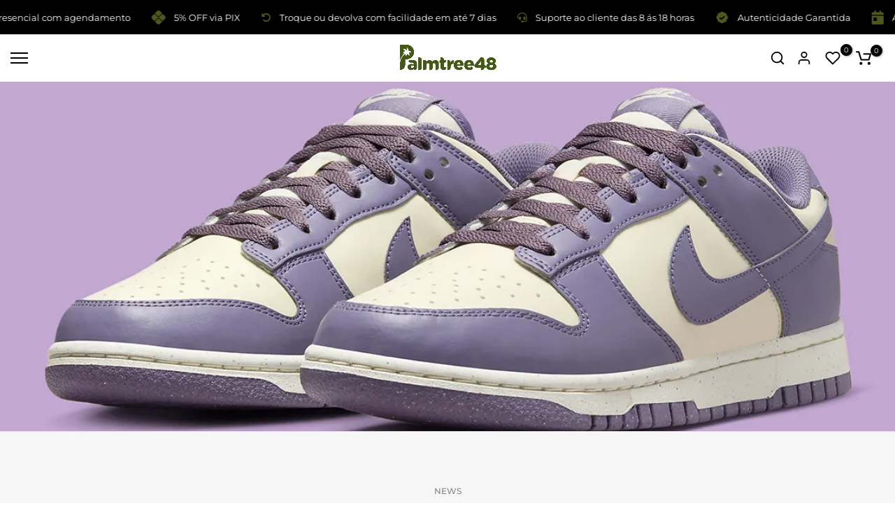

--- FILE ---
content_type: text/html; charset=utf-8
request_url: https://palmtree48.com.br/blogs/news/conheca-o-novo-dunk-roxo-muted-purple
body_size: 53190
content:
<!doctype html><html class="t4sp-theme no-js t4s-wrapper__custom rtl_false swatch_color_style_2 pr_img_effect_2 enable_eff_img1_true badge_shape_3 badge_reverse_color_false css_for_wis_app_true shadow_round_img_ t4s-header__inline is-remove-unavai-1 t4_has_quickview_true t4_has_quickshop_true t4_has_atc_false t4_compare_false t4s-popup-qv  t4s-cart-count-0 t4s-pr-ellipsis-false
" lang="pt-BR">
<head>
    <meta charset="utf-8">
    <meta http-equiv="X-UA-Compatible" content="IE=edge">
    <meta name="viewport" content="width=device-width, initial-scale=1, height=device-height, minimum-scale=1.0, maximum-scale=5.0">
    <meta name="theme-color" content="#fff">
    <link rel="canonical" href="https://palmtree48.com.br/blogs/news/conheca-o-novo-dunk-roxo-muted-purple">
   
    <!-- Google Tag Manager -->
    <script>(function(w,d,s,l,i){w[l]=w[l]||[];w[l].push({'gtm.start':
    new Date().getTime(),event:'gtm.js'});var f=d.getElementsByTagName(s)[0],
    j=d.createElement(s),dl=l!='dataLayer'?'&l='+l:'';j.async=true;j.src=
    'https://www.googletagmanager.com/gtm.js?id='+i+dl;f.parentNode.insertBefore(j,f);
    })(window,document,'script','dataLayer','GTM-MH8G8JLS');</script>
    <!-- End Google Tag Manager --><link rel="shortcut icon" type="image/png" href="//palmtree48.com.br/cdn/shop/files/logo-site.png?crop=center&height=32&v=1670040616&width=32"><link id="t4s-favico" rel="apple-touch-icon-precomposed" type="image/png" sizes="152x152" href="//palmtree48.com.br/cdn/shop/files/logo-site.png?crop=center&height=152&v=1670040616&width=152"><link rel="preconnect" href="https://fonts.shopifycdn.com" crossorigin><title>Conheça o novo Dunk roxo &quot;Muted Purple&quot; &ndash; Palmtree 48</title>
    <meta name="description" content="Depois que a Nike se comprometeu com um futuro mais sustentável, fornecendo produtos com materiais recicláveis e dando origem à linha Next Nature, a fim de causar menos danos ao meio ambiente, a silhueta do Dunk Low, criada por Peter Moore está prestes a ganhar uma nova cor chamada de Muted Purple. Cores sail e roxa Tr"><meta name="keywords" content="Conheça o novo Dunk roxo &quot;Muted Purple&quot;, News, Palmtree 48, palmtree48.com.br"/><meta name="author" content="Aloft.">

<meta property="og:site_name" content="Palmtree 48">
<meta property="og:url" content="https://palmtree48.com.br/blogs/news/conheca-o-novo-dunk-roxo-muted-purple">
<meta property="og:title" content="Conheça o novo Dunk roxo &quot;Muted Purple&quot;">
<meta property="og:type" content="article">
<meta property="og:description" content="Depois que a Nike se comprometeu com um futuro mais sustentável, fornecendo produtos com materiais recicláveis e dando origem à linha Next Nature, a fim de causar menos danos ao meio ambiente, a silhueta do Dunk Low, criada por Peter Moore está prestes a ganhar uma nova cor chamada de Muted Purple. Cores sail e roxa Tr"><meta property="og:image" content="http://palmtree48.com.br/cdn/shop/articles/nike-dunk-low-next-nature-muted-purple-capa.webp?v=1697741498">
  <meta property="og:image:secure_url" content="https://palmtree48.com.br/cdn/shop/articles/nike-dunk-low-next-nature-muted-purple-capa.webp?v=1697741498">
  <meta property="og:image:width" content="1140">
  <meta property="og:image:height" content="800"><meta name="twitter:card" content="summary_large_image">
<meta name="twitter:title" content="Conheça o novo Dunk roxo &quot;Muted Purple&quot;">
<meta name="twitter:description" content="Depois que a Nike se comprometeu com um futuro mais sustentável, fornecendo produtos com materiais recicláveis e dando origem à linha Next Nature, a fim de causar menos danos ao meio ambiente, a silhueta do Dunk Low, criada por Peter Moore está prestes a ganhar uma nova cor chamada de Muted Purple. Cores sail e roxa Tr"><script src="//palmtree48.com.br/cdn/shop/t/18/assets/lazysizes.min.js?v=19113999703148210021753227997" async></script>
    <script src="//palmtree48.com.br/cdn/shop/t/18/assets/global.min.js?v=38540426977691419761753227997" defer></script>
    <script>window.performance && window.performance.mark && window.performance.mark('shopify.content_for_header.start');</script><meta name="google-site-verification" content="Ws8i8mT1sFr0Wg1LLTFjELZP1AkfP-0z31DUU4t5xt8">
<meta id="shopify-digital-wallet" name="shopify-digital-wallet" content="/68422369578/digital_wallets/dialog">
<meta name="shopify-checkout-api-token" content="fd24fa04505a8939dd75348374da1382">
<meta id="in-context-paypal-metadata" data-shop-id="68422369578" data-venmo-supported="false" data-environment="production" data-locale="pt_BR" data-paypal-v4="true" data-currency="BRL">
<link rel="alternate" type="application/atom+xml" title="Feed" href="/blogs/news.atom" />
<script async="async" src="/checkouts/internal/preloads.js?locale=pt-BR"></script>
<script id="shopify-features" type="application/json">{"accessToken":"fd24fa04505a8939dd75348374da1382","betas":["rich-media-storefront-analytics"],"domain":"palmtree48.com.br","predictiveSearch":true,"shopId":68422369578,"locale":"pt-br"}</script>
<script>var Shopify = Shopify || {};
Shopify.shop = "palme-tree-48.myshopify.com";
Shopify.locale = "pt-BR";
Shopify.currency = {"active":"BRL","rate":"1.0"};
Shopify.country = "BR";
Shopify.theme = {"name":"Publicado | Palmtree 48 | Aloft. | Min | OTZ","id":179047465258,"schema_name":"Palmtree 48 | Aloft.","schema_version":"1.9.2","theme_store_id":null,"role":"main"};
Shopify.theme.handle = "null";
Shopify.theme.style = {"id":null,"handle":null};
Shopify.cdnHost = "palmtree48.com.br/cdn";
Shopify.routes = Shopify.routes || {};
Shopify.routes.root = "/";</script>
<script type="module">!function(o){(o.Shopify=o.Shopify||{}).modules=!0}(window);</script>
<script>!function(o){function n(){var o=[];function n(){o.push(Array.prototype.slice.apply(arguments))}return n.q=o,n}var t=o.Shopify=o.Shopify||{};t.loadFeatures=n(),t.autoloadFeatures=n()}(window);</script>
<script id="shop-js-analytics" type="application/json">{"pageType":"article"}</script>
<script defer="defer" async type="module" src="//palmtree48.com.br/cdn/shopifycloud/shop-js/modules/v2/client.init-shop-cart-sync_CU2ftdlJ.pt-BR.esm.js"></script>
<script defer="defer" async type="module" src="//palmtree48.com.br/cdn/shopifycloud/shop-js/modules/v2/chunk.common_Bd5PC-Gb.esm.js"></script>
<script defer="defer" async type="module" src="//palmtree48.com.br/cdn/shopifycloud/shop-js/modules/v2/chunk.modal_CNYWjkPA.esm.js"></script>
<script type="module">
  await import("//palmtree48.com.br/cdn/shopifycloud/shop-js/modules/v2/client.init-shop-cart-sync_CU2ftdlJ.pt-BR.esm.js");
await import("//palmtree48.com.br/cdn/shopifycloud/shop-js/modules/v2/chunk.common_Bd5PC-Gb.esm.js");
await import("//palmtree48.com.br/cdn/shopifycloud/shop-js/modules/v2/chunk.modal_CNYWjkPA.esm.js");

  window.Shopify.SignInWithShop?.initShopCartSync?.({"fedCMEnabled":true,"windoidEnabled":true});

</script>
<script>(function() {
  var isLoaded = false;
  function asyncLoad() {
    if (isLoaded) return;
    isLoaded = true;
    var urls = ["https:\/\/empreender-sa-east-1.s3.sa-east-1.amazonaws.com\/Cheguei\/plugins\/providers\/shopify\/cheguei-alert-form.js?bucket_region=sa-east-1\u0026shop=palme-tree-48.myshopify.com","\/\/cdn.shopify.com\/proxy\/7492413cfa2937b65c057e2d21806bfe400b72bd8ac6382f74ed417144416519\/palmtree48.activehosted.com\/js\/site-tracking.php?shop=palme-tree-48.myshopify.com\u0026sp-cache-control=cHVibGljLCBtYXgtYWdlPTkwMA"];
    for (var i = 0; i < urls.length; i++) {
      var s = document.createElement('script');
      s.type = 'text/javascript';
      s.async = true;
      s.src = urls[i];
      var x = document.getElementsByTagName('script')[0];
      x.parentNode.insertBefore(s, x);
    }
  };
  if(window.attachEvent) {
    window.attachEvent('onload', asyncLoad);
  } else {
    window.addEventListener('load', asyncLoad, false);
  }
})();</script>
<script id="__st">var __st={"a":68422369578,"offset":-10800,"reqid":"5cdf754d-01d2-4984-a360-bdca772c9a72-1769337515","pageurl":"palmtree48.com.br\/blogs\/news\/conheca-o-novo-dunk-roxo-muted-purple","s":"articles-606861820202","u":"7a027b09408e","p":"article","rtyp":"article","rid":606861820202};</script>
<script>window.ShopifyPaypalV4VisibilityTracking = true;</script>
<script id="captcha-bootstrap">!function(){'use strict';const t='contact',e='account',n='new_comment',o=[[t,t],['blogs',n],['comments',n],[t,'customer']],c=[[e,'customer_login'],[e,'guest_login'],[e,'recover_customer_password'],[e,'create_customer']],r=t=>t.map((([t,e])=>`form[action*='/${t}']:not([data-nocaptcha='true']) input[name='form_type'][value='${e}']`)).join(','),a=t=>()=>t?[...document.querySelectorAll(t)].map((t=>t.form)):[];function s(){const t=[...o],e=r(t);return a(e)}const i='password',u='form_key',d=['recaptcha-v3-token','g-recaptcha-response','h-captcha-response',i],f=()=>{try{return window.sessionStorage}catch{return}},m='__shopify_v',_=t=>t.elements[u];function p(t,e,n=!1){try{const o=window.sessionStorage,c=JSON.parse(o.getItem(e)),{data:r}=function(t){const{data:e,action:n}=t;return t[m]||n?{data:e,action:n}:{data:t,action:n}}(c);for(const[e,n]of Object.entries(r))t.elements[e]&&(t.elements[e].value=n);n&&o.removeItem(e)}catch(o){console.error('form repopulation failed',{error:o})}}const l='form_type',E='cptcha';function T(t){t.dataset[E]=!0}const w=window,h=w.document,L='Shopify',v='ce_forms',y='captcha';let A=!1;((t,e)=>{const n=(g='f06e6c50-85a8-45c8-87d0-21a2b65856fe',I='https://cdn.shopify.com/shopifycloud/storefront-forms-hcaptcha/ce_storefront_forms_captcha_hcaptcha.v1.5.2.iife.js',D={infoText:'Protegido por hCaptcha',privacyText:'Privacidade',termsText:'Termos'},(t,e,n)=>{const o=w[L][v],c=o.bindForm;if(c)return c(t,g,e,D).then(n);var r;o.q.push([[t,g,e,D],n]),r=I,A||(h.body.append(Object.assign(h.createElement('script'),{id:'captcha-provider',async:!0,src:r})),A=!0)});var g,I,D;w[L]=w[L]||{},w[L][v]=w[L][v]||{},w[L][v].q=[],w[L][y]=w[L][y]||{},w[L][y].protect=function(t,e){n(t,void 0,e),T(t)},Object.freeze(w[L][y]),function(t,e,n,w,h,L){const[v,y,A,g]=function(t,e,n){const i=e?o:[],u=t?c:[],d=[...i,...u],f=r(d),m=r(i),_=r(d.filter((([t,e])=>n.includes(e))));return[a(f),a(m),a(_),s()]}(w,h,L),I=t=>{const e=t.target;return e instanceof HTMLFormElement?e:e&&e.form},D=t=>v().includes(t);t.addEventListener('submit',(t=>{const e=I(t);if(!e)return;const n=D(e)&&!e.dataset.hcaptchaBound&&!e.dataset.recaptchaBound,o=_(e),c=g().includes(e)&&(!o||!o.value);(n||c)&&t.preventDefault(),c&&!n&&(function(t){try{if(!f())return;!function(t){const e=f();if(!e)return;const n=_(t);if(!n)return;const o=n.value;o&&e.removeItem(o)}(t);const e=Array.from(Array(32),(()=>Math.random().toString(36)[2])).join('');!function(t,e){_(t)||t.append(Object.assign(document.createElement('input'),{type:'hidden',name:u})),t.elements[u].value=e}(t,e),function(t,e){const n=f();if(!n)return;const o=[...t.querySelectorAll(`input[type='${i}']`)].map((({name:t})=>t)),c=[...d,...o],r={};for(const[a,s]of new FormData(t).entries())c.includes(a)||(r[a]=s);n.setItem(e,JSON.stringify({[m]:1,action:t.action,data:r}))}(t,e)}catch(e){console.error('failed to persist form',e)}}(e),e.submit())}));const S=(t,e)=>{t&&!t.dataset[E]&&(n(t,e.some((e=>e===t))),T(t))};for(const o of['focusin','change'])t.addEventListener(o,(t=>{const e=I(t);D(e)&&S(e,y())}));const B=e.get('form_key'),M=e.get(l),P=B&&M;t.addEventListener('DOMContentLoaded',(()=>{const t=y();if(P)for(const e of t)e.elements[l].value===M&&p(e,B);[...new Set([...A(),...v().filter((t=>'true'===t.dataset.shopifyCaptcha))])].forEach((e=>S(e,t)))}))}(h,new URLSearchParams(w.location.search),n,t,e,['guest_login'])})(!0,!0)}();</script>
<script integrity="sha256-4kQ18oKyAcykRKYeNunJcIwy7WH5gtpwJnB7kiuLZ1E=" data-source-attribution="shopify.loadfeatures" defer="defer" src="//palmtree48.com.br/cdn/shopifycloud/storefront/assets/storefront/load_feature-a0a9edcb.js" crossorigin="anonymous"></script>
<script data-source-attribution="shopify.dynamic_checkout.dynamic.init">var Shopify=Shopify||{};Shopify.PaymentButton=Shopify.PaymentButton||{isStorefrontPortableWallets:!0,init:function(){window.Shopify.PaymentButton.init=function(){};var t=document.createElement("script");t.src="https://palmtree48.com.br/cdn/shopifycloud/portable-wallets/latest/portable-wallets.pt-br.js",t.type="module",document.head.appendChild(t)}};
</script>
<script data-source-attribution="shopify.dynamic_checkout.buyer_consent">
  function portableWalletsHideBuyerConsent(e){var t=document.getElementById("shopify-buyer-consent"),n=document.getElementById("shopify-subscription-policy-button");t&&n&&(t.classList.add("hidden"),t.setAttribute("aria-hidden","true"),n.removeEventListener("click",e))}function portableWalletsShowBuyerConsent(e){var t=document.getElementById("shopify-buyer-consent"),n=document.getElementById("shopify-subscription-policy-button");t&&n&&(t.classList.remove("hidden"),t.removeAttribute("aria-hidden"),n.addEventListener("click",e))}window.Shopify?.PaymentButton&&(window.Shopify.PaymentButton.hideBuyerConsent=portableWalletsHideBuyerConsent,window.Shopify.PaymentButton.showBuyerConsent=portableWalletsShowBuyerConsent);
</script>
<script data-source-attribution="shopify.dynamic_checkout.cart.bootstrap">document.addEventListener("DOMContentLoaded",(function(){function t(){return document.querySelector("shopify-accelerated-checkout-cart, shopify-accelerated-checkout")}if(t())Shopify.PaymentButton.init();else{new MutationObserver((function(e,n){t()&&(Shopify.PaymentButton.init(),n.disconnect())})).observe(document.body,{childList:!0,subtree:!0})}}));
</script>
<link id="shopify-accelerated-checkout-styles" rel="stylesheet" media="screen" href="https://palmtree48.com.br/cdn/shopifycloud/portable-wallets/latest/accelerated-checkout-backwards-compat.css" crossorigin="anonymous">
<style id="shopify-accelerated-checkout-cart">
        #shopify-buyer-consent {
  margin-top: 1em;
  display: inline-block;
  width: 100%;
}

#shopify-buyer-consent.hidden {
  display: none;
}

#shopify-subscription-policy-button {
  background: none;
  border: none;
  padding: 0;
  text-decoration: underline;
  font-size: inherit;
  cursor: pointer;
}

#shopify-subscription-policy-button::before {
  box-shadow: none;
}

      </style>

<script>window.performance && window.performance.mark && window.performance.mark('shopify.content_for_header.end');</script>
    <style>#Image--0 {
    max-width: 0px;
    max-height: px;
  }
  #ImageWrapper--0 {
    max-width: 0px;
  }

  #ImageWrapper--0::before {

    padding-top:Liquid error (snippets/responsive-image line 23): divided by 0%;
  }
</style><noscript>
  <img class="" src="//palmtree48.com.br/cdn/shopifycloud/storefront/assets/no-image-2048-a2addb12_2048x2048.gif" alt="">
</noscript> <link rel="preload" as="font" href="//palmtree48.com.br/cdn/fonts/roboto/roboto_n7.f38007a10afbbde8976c4056bfe890710d51dec2.woff2" type="font/woff2" crossorigin><link rel="preload" as="font" href="//palmtree48.com.br/cdn/fonts/roboto/roboto_n7.f38007a10afbbde8976c4056bfe890710d51dec2.woff2" type="font/woff2" crossorigin><link rel="preload" as="font" href="//palmtree48.com.br/cdn/fonts/roboto/roboto_n7.f38007a10afbbde8976c4056bfe890710d51dec2.woff2" type="font/woff2" crossorigin><link href="//palmtree48.com.br/cdn/shop/t/18/assets/t4s-base.css?v=115009509658810043931753227997" rel="stylesheet" type="text/css" media="all" /><style data-shopify>@font-face {
  font-family: Roboto;
  font-weight: 100;
  font-style: normal;
  font-display: swap;
  src: url("//palmtree48.com.br/cdn/fonts/roboto/roboto_n1.90b4da06f3479773587365491ef23b0675c8d747.woff2") format("woff2"),
       url("//palmtree48.com.br/cdn/fonts/roboto/roboto_n1.d4e22cf363186df0511ea8d84cdef42b69c37e33.woff") format("woff");
}
@font-face {
  font-family: Roboto;
  font-weight: 100;
  font-style: italic;
  font-display: swap;
  src: url("//palmtree48.com.br/cdn/fonts/roboto/roboto_i1.f9eb5e56a99161ca978d604fc9ffbdf8619a8a97.woff2") format("woff2"),
       url("//palmtree48.com.br/cdn/fonts/roboto/roboto_i1.3a44ccd5fb5b37f478f6eb8a646e1755d3c50a7f.woff") format("woff");
}
@font-face {
  font-family: Roboto;
  font-weight: 200;
  font-style: normal;
  font-display: swap;
  src: url("//palmtree48.com.br/cdn/fonts/roboto/roboto_n2.c1fc392741066ea464be5976a6063f2fce281707.woff2") format("woff2"),
       url("//palmtree48.com.br/cdn/fonts/roboto/roboto_n2.ed054c644dbb31e8d101259a1f2c869f38775938.woff") format("woff");
}
@font-face {
  font-family: Roboto;
  font-weight: 200;
  font-style: italic;
  font-display: swap;
  src: url("//palmtree48.com.br/cdn/fonts/roboto/roboto_i2.cd0da1214b850a811758fa416768b12c9d7af5b0.woff2") format("woff2"),
       url("//palmtree48.com.br/cdn/fonts/roboto/roboto_i2.f536444a511652bf8105ca8634aa22d16fa480a4.woff") format("woff");
}
@font-face {
  font-family: Roboto;
  font-weight: 300;
  font-style: normal;
  font-display: swap;
  src: url("//palmtree48.com.br/cdn/fonts/roboto/roboto_n3.9ac06d5955eb603264929711f38e40623ddc14db.woff2") format("woff2"),
       url("//palmtree48.com.br/cdn/fonts/roboto/roboto_n3.797df4bf78042ba6106158fcf6a8d0e116fbfdae.woff") format("woff");
}
@font-face {
  font-family: Roboto;
  font-weight: 300;
  font-style: italic;
  font-display: swap;
  src: url("//palmtree48.com.br/cdn/fonts/roboto/roboto_i3.7ba64865c0576ce320cbaa5e1e04a91d9daa2d3a.woff2") format("woff2"),
       url("//palmtree48.com.br/cdn/fonts/roboto/roboto_i3.d974836b0cbb56a5fb4f6622c83b31968fe4c5d0.woff") format("woff");
}
@font-face {
  font-family: Roboto;
  font-weight: 400;
  font-style: normal;
  font-display: swap;
  src: url("//palmtree48.com.br/cdn/fonts/roboto/roboto_n4.2019d890f07b1852f56ce63ba45b2db45d852cba.woff2") format("woff2"),
       url("//palmtree48.com.br/cdn/fonts/roboto/roboto_n4.238690e0007583582327135619c5f7971652fa9d.woff") format("woff");
}
@font-face {
  font-family: Roboto;
  font-weight: 400;
  font-style: italic;
  font-display: swap;
  src: url("//palmtree48.com.br/cdn/fonts/roboto/roboto_i4.57ce898ccda22ee84f49e6b57ae302250655e2d4.woff2") format("woff2"),
       url("//palmtree48.com.br/cdn/fonts/roboto/roboto_i4.b21f3bd061cbcb83b824ae8c7671a82587b264bf.woff") format("woff");
}
@font-face {
  font-family: Roboto;
  font-weight: 500;
  font-style: normal;
  font-display: swap;
  src: url("//palmtree48.com.br/cdn/fonts/roboto/roboto_n5.250d51708d76acbac296b0e21ede8f81de4e37aa.woff2") format("woff2"),
       url("//palmtree48.com.br/cdn/fonts/roboto/roboto_n5.535e8c56f4cbbdea416167af50ab0ff1360a3949.woff") format("woff");
}
@font-face {
  font-family: Roboto;
  font-weight: 500;
  font-style: italic;
  font-display: swap;
  src: url("//palmtree48.com.br/cdn/fonts/roboto/roboto_i5.0ae24363bf5844e2ee3295d84078d36c9bd0faf4.woff2") format("woff2"),
       url("//palmtree48.com.br/cdn/fonts/roboto/roboto_i5.a9cdb6a43048799fe739d389c60b64059e33cf12.woff") format("woff");
}
@font-face {
  font-family: Roboto;
  font-weight: 600;
  font-style: normal;
  font-display: swap;
  src: url("//palmtree48.com.br/cdn/fonts/roboto/roboto_n6.3d305d5382545b48404c304160aadee38c90ef9d.woff2") format("woff2"),
       url("//palmtree48.com.br/cdn/fonts/roboto/roboto_n6.bb37be020157f87e181e5489d5e9137ad60c47a2.woff") format("woff");
}
@font-face {
  font-family: Roboto;
  font-weight: 600;
  font-style: italic;
  font-display: swap;
  src: url("//palmtree48.com.br/cdn/fonts/roboto/roboto_i6.ebd6b6733fb2b030d60cbf61316511a7ffd82fb3.woff2") format("woff2"),
       url("//palmtree48.com.br/cdn/fonts/roboto/roboto_i6.1363905a6d5249605bc5e0f859663ffe95ac3bed.woff") format("woff");
}
@font-face {
  font-family: Roboto;
  font-weight: 700;
  font-style: normal;
  font-display: swap;
  src: url("//palmtree48.com.br/cdn/fonts/roboto/roboto_n7.f38007a10afbbde8976c4056bfe890710d51dec2.woff2") format("woff2"),
       url("//palmtree48.com.br/cdn/fonts/roboto/roboto_n7.94bfdd3e80c7be00e128703d245c207769d763f9.woff") format("woff");
}
@font-face {
  font-family: Roboto;
  font-weight: 700;
  font-style: italic;
  font-display: swap;
  src: url("//palmtree48.com.br/cdn/fonts/roboto/roboto_i7.7ccaf9410746f2c53340607c42c43f90a9005937.woff2") format("woff2"),
       url("//palmtree48.com.br/cdn/fonts/roboto/roboto_i7.49ec21cdd7148292bffea74c62c0df6e93551516.woff") format("woff");
}
@font-face {
  font-family: Roboto;
  font-weight: 800;
  font-style: normal;
  font-display: swap;
  src: url("//palmtree48.com.br/cdn/fonts/roboto/roboto_n8.3ea3f404646c199d11ccbbb2edcc942a25a911b6.woff2") format("woff2"),
       url("//palmtree48.com.br/cdn/fonts/roboto/roboto_n8.d1830b4b646f875ca2c2a09cc9eafaa033b10e2d.woff") format("woff");
}
@font-face {
  font-family: Roboto;
  font-weight: 800;
  font-style: italic;
  font-display: swap;
  src: url("//palmtree48.com.br/cdn/fonts/roboto/roboto_i8.9896a2bcadae441e1dc6a4bc1eeecee27ccf36d9.woff2") format("woff2"),
       url("//palmtree48.com.br/cdn/fonts/roboto/roboto_i8.f3b54f5b67a4a2e8ef717983b5e00fc1250c6cd0.woff") format("woff");
}
@font-face {
  font-family: Roboto;
  font-weight: 900;
  font-style: normal;
  font-display: swap;
  src: url("//palmtree48.com.br/cdn/fonts/roboto/roboto_n9.0c184e6fa23f90226ecbf2340f41a7f829851913.woff2") format("woff2"),
       url("//palmtree48.com.br/cdn/fonts/roboto/roboto_n9.7211b7d111ec948ac853161b9ab0c32728753cde.woff") format("woff");
}
@font-face {
  font-family: Roboto;
  font-weight: 900;
  font-style: italic;
  font-display: swap;
  src: url("//palmtree48.com.br/cdn/fonts/roboto/roboto_i9.8bf6d9508a9a9d1b2375b9f0abd9bf21e05bfc81.woff2") format("woff2"),
       url("//palmtree48.com.br/cdn/fonts/roboto/roboto_i9.96d6ec64d624107ce21cf389327592d9f557d5b8.woff") format("woff");
}
@font-face {
  font-family: Montserrat;
  font-weight: 100;
  font-style: normal;
  font-display: swap;
  src: url("//palmtree48.com.br/cdn/fonts/montserrat/montserrat_n1.2f0714cbd41857ba00d5d4fafdce92c40aadb8e6.woff2") format("woff2"),
       url("//palmtree48.com.br/cdn/fonts/montserrat/montserrat_n1.7bec1bf4c4d0f77c37dc95cf9616413eceba9082.woff") format("woff");
}
@font-face {
  font-family: Montserrat;
  font-weight: 100;
  font-style: italic;
  font-display: swap;
  src: url("//palmtree48.com.br/cdn/fonts/montserrat/montserrat_i1.9b40a9d3a0c01d36941e389cd64a63103055c80e.woff2") format("woff2"),
       url("//palmtree48.com.br/cdn/fonts/montserrat/montserrat_i1.27282f568267f77d06827c3bb45844a9294ff8e0.woff") format("woff");
}
@font-face {
  font-family: Montserrat;
  font-weight: 200;
  font-style: normal;
  font-display: swap;
  src: url("//palmtree48.com.br/cdn/fonts/montserrat/montserrat_n2.6158a4b6474a580592572fe30f04d0efe5adcbe8.woff2") format("woff2"),
       url("//palmtree48.com.br/cdn/fonts/montserrat/montserrat_n2.e4b01871223c147c2b91e7b86462152be4d7b524.woff") format("woff");
}
@font-face {
  font-family: Montserrat;
  font-weight: 200;
  font-style: italic;
  font-display: swap;
  src: url("//palmtree48.com.br/cdn/fonts/montserrat/montserrat_i2.5730ba22f49757bb096a20e8b70292fedd438b32.woff2") format("woff2"),
       url("//palmtree48.com.br/cdn/fonts/montserrat/montserrat_i2.45104f5e6fca2e96f092a38f7a4b9da22e34dbbb.woff") format("woff");
}
@font-face {
  font-family: Montserrat;
  font-weight: 300;
  font-style: normal;
  font-display: swap;
  src: url("//palmtree48.com.br/cdn/fonts/montserrat/montserrat_n3.29e699231893fd243e1620595067294bb067ba2a.woff2") format("woff2"),
       url("//palmtree48.com.br/cdn/fonts/montserrat/montserrat_n3.64ed56f012a53c08a49d49bd7e0c8d2f46119150.woff") format("woff");
}
@font-face {
  font-family: Montserrat;
  font-weight: 300;
  font-style: italic;
  font-display: swap;
  src: url("//palmtree48.com.br/cdn/fonts/montserrat/montserrat_i3.9cfee8ab0b9b229ed9a7652dff7d786e45a01df2.woff2") format("woff2"),
       url("//palmtree48.com.br/cdn/fonts/montserrat/montserrat_i3.68df04ba4494b4612ed6f9bf46b6c06246fa2fa4.woff") format("woff");
}
@font-face {
  font-family: Montserrat;
  font-weight: 400;
  font-style: normal;
  font-display: swap;
  src: url("//palmtree48.com.br/cdn/fonts/montserrat/montserrat_n4.81949fa0ac9fd2021e16436151e8eaa539321637.woff2") format("woff2"),
       url("//palmtree48.com.br/cdn/fonts/montserrat/montserrat_n4.a6c632ca7b62da89c3594789ba828388aac693fe.woff") format("woff");
}
@font-face {
  font-family: Montserrat;
  font-weight: 400;
  font-style: italic;
  font-display: swap;
  src: url("//palmtree48.com.br/cdn/fonts/montserrat/montserrat_i4.5a4ea298b4789e064f62a29aafc18d41f09ae59b.woff2") format("woff2"),
       url("//palmtree48.com.br/cdn/fonts/montserrat/montserrat_i4.072b5869c5e0ed5b9d2021e4c2af132e16681ad2.woff") format("woff");
}
@font-face {
  font-family: Montserrat;
  font-weight: 500;
  font-style: normal;
  font-display: swap;
  src: url("//palmtree48.com.br/cdn/fonts/montserrat/montserrat_n5.07ef3781d9c78c8b93c98419da7ad4fbeebb6635.woff2") format("woff2"),
       url("//palmtree48.com.br/cdn/fonts/montserrat/montserrat_n5.adf9b4bd8b0e4f55a0b203cdd84512667e0d5e4d.woff") format("woff");
}
@font-face {
  font-family: Montserrat;
  font-weight: 500;
  font-style: italic;
  font-display: swap;
  src: url("//palmtree48.com.br/cdn/fonts/montserrat/montserrat_i5.d3a783eb0cc26f2fda1e99d1dfec3ebaea1dc164.woff2") format("woff2"),
       url("//palmtree48.com.br/cdn/fonts/montserrat/montserrat_i5.76d414ea3d56bb79ef992a9c62dce2e9063bc062.woff") format("woff");
}
@font-face {
  font-family: Montserrat;
  font-weight: 600;
  font-style: normal;
  font-display: swap;
  src: url("//palmtree48.com.br/cdn/fonts/montserrat/montserrat_n6.1326b3e84230700ef15b3a29fb520639977513e0.woff2") format("woff2"),
       url("//palmtree48.com.br/cdn/fonts/montserrat/montserrat_n6.652f051080eb14192330daceed8cd53dfdc5ead9.woff") format("woff");
}
@font-face {
  font-family: Montserrat;
  font-weight: 600;
  font-style: italic;
  font-display: swap;
  src: url("//palmtree48.com.br/cdn/fonts/montserrat/montserrat_i6.e90155dd2f004112a61c0322d66d1f59dadfa84b.woff2") format("woff2"),
       url("//palmtree48.com.br/cdn/fonts/montserrat/montserrat_i6.41470518d8e9d7f1bcdd29a447c2397e5393943f.woff") format("woff");
}
@font-face {
  font-family: Montserrat;
  font-weight: 700;
  font-style: normal;
  font-display: swap;
  src: url("//palmtree48.com.br/cdn/fonts/montserrat/montserrat_n7.3c434e22befd5c18a6b4afadb1e3d77c128c7939.woff2") format("woff2"),
       url("//palmtree48.com.br/cdn/fonts/montserrat/montserrat_n7.5d9fa6e2cae713c8fb539a9876489d86207fe957.woff") format("woff");
}
@font-face {
  font-family: Montserrat;
  font-weight: 700;
  font-style: italic;
  font-display: swap;
  src: url("//palmtree48.com.br/cdn/fonts/montserrat/montserrat_i7.a0d4a463df4f146567d871890ffb3c80408e7732.woff2") format("woff2"),
       url("//palmtree48.com.br/cdn/fonts/montserrat/montserrat_i7.f6ec9f2a0681acc6f8152c40921d2a4d2e1a2c78.woff") format("woff");
}
@font-face {
  font-family: Montserrat;
  font-weight: 800;
  font-style: normal;
  font-display: swap;
  src: url("//palmtree48.com.br/cdn/fonts/montserrat/montserrat_n8.853056e398b4dadf6838423edb7abaa02f651554.woff2") format("woff2"),
       url("//palmtree48.com.br/cdn/fonts/montserrat/montserrat_n8.9201aba6104751e1b3e48577a5a739fc14862200.woff") format("woff");
}
@font-face {
  font-family: Montserrat;
  font-weight: 800;
  font-style: italic;
  font-display: swap;
  src: url("//palmtree48.com.br/cdn/fonts/montserrat/montserrat_i8.b5b703476aa25307888d32fbbb26f33913f79842.woff2") format("woff2"),
       url("//palmtree48.com.br/cdn/fonts/montserrat/montserrat_i8.1037a8c7c9042232c15d221799b18df65709cdd0.woff") format("woff");
}
@font-face {
  font-family: Montserrat;
  font-weight: 900;
  font-style: normal;
  font-display: swap;
  src: url("//palmtree48.com.br/cdn/fonts/montserrat/montserrat_n9.680ded1be351aa3bf3b3650ac5f6df485af8a07c.woff2") format("woff2"),
       url("//palmtree48.com.br/cdn/fonts/montserrat/montserrat_n9.0cc5aaeff26ef35c23b69a061997d78c9697a382.woff") format("woff");
}
@font-face {
  font-family: Montserrat;
  font-weight: 900;
  font-style: italic;
  font-display: swap;
  src: url("//palmtree48.com.br/cdn/fonts/montserrat/montserrat_i9.cd566e55c5982a3a39b3949665a79c881e095b14.woff2") format("woff2"),
       url("//palmtree48.com.br/cdn/fonts/montserrat/montserrat_i9.b18527943b7f5bc1488b82e39deb595a73d3e645.woff") format("woff");
}
@font-face {
  font-family: Montserrat;
  font-weight: 400;
  font-style: normal;
  font-display: swap;
  src: url("//palmtree48.com.br/cdn/fonts/montserrat/montserrat_n4.81949fa0ac9fd2021e16436151e8eaa539321637.woff2") format("woff2"),
       url("//palmtree48.com.br/cdn/fonts/montserrat/montserrat_n4.a6c632ca7b62da89c3594789ba828388aac693fe.woff") format("woff");
}
:root {

      --wrapper-mw      : 1520px;
      --width-nt-stretch   : 1200px;
      --padding-nt-stretch : 3rem/2;
      --font-family-1   : Roboto, sans-serif;;
      --font-family-2   : Montserrat, sans-serif;;
      --font-family-3   : Montserrat, sans-serif;;
      --font-body-family   : Montserrat, sans-serif;;
      --font-heading-family: Roboto, sans-serif;;
      
      
      --t4s-success-color       : #428445;
      --t4s-success-color-rgb   : 66, 132, 69;
      --t4s-warning-color       : #e0b252;
      --t4s-warning-color-rgb   : 224, 178, 82;
      --t4s-error-color         : #EB001B;
      --t4s-error-color-rgb     : 235, 0, 27;
      --t4s-light-color         : #ffffff;
      --t4s-dark-color          : #222222;
      --t4s-highlight-color     : #ec0101;
      --t4s-tooltip-background  : #383838;
      --t4s-tooltip-color       : #ffffff;
      --primary-sw-color        : #333;
      --primary-sw-color-rgb    : 51, 51, 51;
      --border-sw-color         : #d4d4d4;
      --secondary-sw-color      : #000000;
      --sale-price-color        : #000000;
      --primary-price-color     : #010101;
      --secondary-price-color   : #010101;
      
      --t4s-body-background     : #fff;
      --text-color              : #000000;
      --text-color-rgb          : 0, 0, 0;
      --heading-color           : #000000;
      --accent-color            : #4c5820;
      --accent-color-rgb        : 76, 88, 32;
      --accent-color-darken     : #1c200c;
      --accent-color-hover      : var(--accent-color-darken);
      --secondary-color         : #000000;
      --secondary-color-rgb     : 0, 0, 0;
      --link-color              : #000000;
      --link-color-hover        : #4c5820;
      --border-color            : #e6e6e6;
      --border-color-rgb        : 230, 230, 230;
      --btn-background       : #000;
      --btn-color            : #000000; 
      --btn-background-hover : #4c5820;
      --btn-color-hover      : #fff;

      --btn-radius              : 0px;
      --btn-radius2             : 40px;
      --other-radius            : 0px;

      --sale-badge-primary    : #000000;
      --sale-badge-secondary         : #fff;
      --new-badge-primary     : #4c5820;
      --new-badge-secondary          : #fff;
      --preorder-badge-primary: #0774d7;
      --preorder-badge-secondary     : #fff;
      --soldout-badge-primary : #4c5820;
      --soldout-badge-secondary      : #fff;
      --custom-badge-primary  : #fff;
      --custom-badge-secondary       : #222;--aspect-ratiocus1: 0.8;--aspect-ratiocus2: 0.6666666666666666;/* Shopify related variables */
      --payment-terms-background-color: ;
      
      --lz-background: rgba(0,0,0,0);
      --lz-img: url("//palmtree48.com.br/cdn/shop/t/18/assets/t4s_loader.svg?v=92805156149002442441753227997");}

    html {
      font-size: 62.5%;
    }

    body {
      overflow-x: hidden;
      margin: 0;
      font-size: 14px;
      letter-spacing: 0px;
      color: var(--text-color);
      font-family: var(--font-body-family);
      line-height: 1.7;
      font-weight: 400;
      -webkit-font-smoothing: auto;
      -moz-osx-font-smoothing: auto;
    }
    /*
    @media screen and (min-width: 750px) {
      body {
        font-size: 1.6rem;
      }
    }
    */

    h1, h2, h3, h4, h5, h6, .t4s_as_title {
      color: var(--heading-color);
      font-family: var(--font-heading-family);
      line-height: 1.4;
      font-weight: 600;
      letter-spacing: 0px;
    }
    h1 { font-size: 14px }
    h2 { font-size: 14px }
    h3 { font-size: 14px }
    h4 { font-size: 14px }
    h5 { font-size: 14px }
    h6 { font-size: 14px }
    a,.t4s_as_link {
      /* font-family: var(--font-link-family); */
      color: var(--link-color);
    }
    button,
    input,
    optgroup,
    select,
    textarea {
      border-color: var(--border-color);
    }
    .t4s_as_button,
    button,
    input[type="button"]:not(.t4s-btn),
    input[type="reset"],
    input[type="submit"]:not(.t4s-btn) {
      font-family: var(--font-button-family);
      color: var(--btn-color);
      background-color: var(--btn-background);
      border-color: var(--btn-background);
    }
    .t4s_as_button:hover,
    button:hover,
    input[type="button"]:not(.t4s-btn):hover, 
    input[type="reset"]:hover,
    input[type="submit"]:not(.t4s-btn):hover  {
      color: var(--btn-color-hover);
      background-color: var(--btn-background-hover);
      border-color: var(--btn-background-hover);
    }
    
    .t4s-cp,.t4s-color-accent { color : var(--accent-color) }.t4s-ct,.t4s-color-text { color : var(--text-color) }.t4s-ch,.t4ss-color-heading { color : var(--heading-color) }.t4s-csecondary { color : var(--secondary-color ) }.t4s-cwhite { color : var(--t4s-light-color) }
    
    .t4s-fnt-fm-1 {
      font-family: var(--font-family-1) !important;
    }
    .t4s-fnt-fm-2 {
      font-family: var(--font-family-2) !important;
    }
    .t4s-fnt-fm-3 {
      font-family: var(--font-family-3) !important;
    }
    .t4s-cr {
        color: var(--t4s-highlight-color);
    }
    .t4s-price__sale { color: var(--sale-price-color); }@media (min-width: 1570px) { 
        .is--t4s-stretch {--width-nt-stretch : var(--wrapper-mw);}
      }
      @media (max-width: 1520px) and (min-width: 1025px) {
        .t4s-flickity-slider.t4s-slider-btn__between-content .flickityt4s-prev-next-button { --ts-gutter-x: 3rem; } 
      }@media (-moz-touch-enabled: 0), (hover: hover) and (min-width: 1025px) {
      a:hover,.t4s_as_link:hover {
        color: var(--link-color-hover);
      }
    }
    .t4s-fix-overflow.t4s-row { max-width: 97vw;margin-left: auto;margin-right: auto;}.lazyloadt4s-opt {opacity: 1 !important;transition: opacity 0s, transform 1s !important;}.t4s-d-block {display: block;}.t4s-d-none {display: none;}@media (min-width: 768px) {.t4s-d-md-block {display: block;}.t4s-d-md-none {display: none; }}@media (min-width: 1025px) {.t4s-d-lg-block {display: block;}.t4s-d-lg-none {display: none; }}.t4s-product .t4s-product-sizes > span.t4s-product-sizes--sold-out,      
      .t4s-product .t4s-product-sizes[data-size="1"] > span:after{
        display: none;
      }</style><script>
  const isBehaviorSmooth = 'scrollBehavior' in document.documentElement.style && getComputedStyle(document.documentElement).scrollBehavior === 'smooth';
  const t4sXMLHttpRequest = window.XMLHttpRequest, documentElementT4s = document.documentElement; documentElementT4s.className = documentElementT4s.className.replace('no-js', 'js');function loadImageT4s(_this) { _this.classList.add('lazyloadt4sed')};(function() { const matchMediaHoverT4s = (window.matchMedia('(-moz-touch-enabled: 1), (hover: none)')).matches; documentElementT4s.className += ((window.CSS && window.CSS.supports('(position: sticky) or (position: -webkit-sticky)')) ? ' t4sp-sticky' : ' t4sp-no-sticky'); documentElementT4s.className += matchMediaHoverT4s ? ' t4sp-no-hover' : ' t4sp-hover'; window.onpageshow = function() { if (performance.navigation.type === 2) {document.dispatchEvent(new CustomEvent('cart:refresh'))} }; if (!matchMediaHoverT4s && window.width > 1024) { document.addEventListener('mousemove', function(evt) { documentElementT4s.classList.replace('t4sp-no-hover','t4sp-hover'); document.dispatchEvent(new CustomEvent('theme:hover')); }, {once : true} ); } }());</script>

    
      
  <link href="https://monorail-edge.shopifysvc.com" rel="dns-prefetch">
<script>(function(){if ("sendBeacon" in navigator && "performance" in window) {try {var session_token_from_headers = performance.getEntriesByType('navigation')[0].serverTiming.find(x => x.name == '_s').description;} catch {var session_token_from_headers = undefined;}var session_cookie_matches = document.cookie.match(/_shopify_s=([^;]*)/);var session_token_from_cookie = session_cookie_matches && session_cookie_matches.length === 2 ? session_cookie_matches[1] : "";var session_token = session_token_from_headers || session_token_from_cookie || "";function handle_abandonment_event(e) {var entries = performance.getEntries().filter(function(entry) {return /monorail-edge.shopifysvc.com/.test(entry.name);});if (!window.abandonment_tracked && entries.length === 0) {window.abandonment_tracked = true;var currentMs = Date.now();var navigation_start = performance.timing.navigationStart;var payload = {shop_id: 68422369578,url: window.location.href,navigation_start,duration: currentMs - navigation_start,session_token,page_type: "article"};window.navigator.sendBeacon("https://monorail-edge.shopifysvc.com/v1/produce", JSON.stringify({schema_id: "online_store_buyer_site_abandonment/1.1",payload: payload,metadata: {event_created_at_ms: currentMs,event_sent_at_ms: currentMs}}));}}window.addEventListener('pagehide', handle_abandonment_event);}}());</script>
<script id="web-pixels-manager-setup">(function e(e,d,r,n,o){if(void 0===o&&(o={}),!Boolean(null===(a=null===(i=window.Shopify)||void 0===i?void 0:i.analytics)||void 0===a?void 0:a.replayQueue)){var i,a;window.Shopify=window.Shopify||{};var t=window.Shopify;t.analytics=t.analytics||{};var s=t.analytics;s.replayQueue=[],s.publish=function(e,d,r){return s.replayQueue.push([e,d,r]),!0};try{self.performance.mark("wpm:start")}catch(e){}var l=function(){var e={modern:/Edge?\/(1{2}[4-9]|1[2-9]\d|[2-9]\d{2}|\d{4,})\.\d+(\.\d+|)|Firefox\/(1{2}[4-9]|1[2-9]\d|[2-9]\d{2}|\d{4,})\.\d+(\.\d+|)|Chrom(ium|e)\/(9{2}|\d{3,})\.\d+(\.\d+|)|(Maci|X1{2}).+ Version\/(15\.\d+|(1[6-9]|[2-9]\d|\d{3,})\.\d+)([,.]\d+|)( \(\w+\)|)( Mobile\/\w+|) Safari\/|Chrome.+OPR\/(9{2}|\d{3,})\.\d+\.\d+|(CPU[ +]OS|iPhone[ +]OS|CPU[ +]iPhone|CPU IPhone OS|CPU iPad OS)[ +]+(15[._]\d+|(1[6-9]|[2-9]\d|\d{3,})[._]\d+)([._]\d+|)|Android:?[ /-](13[3-9]|1[4-9]\d|[2-9]\d{2}|\d{4,})(\.\d+|)(\.\d+|)|Android.+Firefox\/(13[5-9]|1[4-9]\d|[2-9]\d{2}|\d{4,})\.\d+(\.\d+|)|Android.+Chrom(ium|e)\/(13[3-9]|1[4-9]\d|[2-9]\d{2}|\d{4,})\.\d+(\.\d+|)|SamsungBrowser\/([2-9]\d|\d{3,})\.\d+/,legacy:/Edge?\/(1[6-9]|[2-9]\d|\d{3,})\.\d+(\.\d+|)|Firefox\/(5[4-9]|[6-9]\d|\d{3,})\.\d+(\.\d+|)|Chrom(ium|e)\/(5[1-9]|[6-9]\d|\d{3,})\.\d+(\.\d+|)([\d.]+$|.*Safari\/(?![\d.]+ Edge\/[\d.]+$))|(Maci|X1{2}).+ Version\/(10\.\d+|(1[1-9]|[2-9]\d|\d{3,})\.\d+)([,.]\d+|)( \(\w+\)|)( Mobile\/\w+|) Safari\/|Chrome.+OPR\/(3[89]|[4-9]\d|\d{3,})\.\d+\.\d+|(CPU[ +]OS|iPhone[ +]OS|CPU[ +]iPhone|CPU IPhone OS|CPU iPad OS)[ +]+(10[._]\d+|(1[1-9]|[2-9]\d|\d{3,})[._]\d+)([._]\d+|)|Android:?[ /-](13[3-9]|1[4-9]\d|[2-9]\d{2}|\d{4,})(\.\d+|)(\.\d+|)|Mobile Safari.+OPR\/([89]\d|\d{3,})\.\d+\.\d+|Android.+Firefox\/(13[5-9]|1[4-9]\d|[2-9]\d{2}|\d{4,})\.\d+(\.\d+|)|Android.+Chrom(ium|e)\/(13[3-9]|1[4-9]\d|[2-9]\d{2}|\d{4,})\.\d+(\.\d+|)|Android.+(UC? ?Browser|UCWEB|U3)[ /]?(15\.([5-9]|\d{2,})|(1[6-9]|[2-9]\d|\d{3,})\.\d+)\.\d+|SamsungBrowser\/(5\.\d+|([6-9]|\d{2,})\.\d+)|Android.+MQ{2}Browser\/(14(\.(9|\d{2,})|)|(1[5-9]|[2-9]\d|\d{3,})(\.\d+|))(\.\d+|)|K[Aa][Ii]OS\/(3\.\d+|([4-9]|\d{2,})\.\d+)(\.\d+|)/},d=e.modern,r=e.legacy,n=navigator.userAgent;return n.match(d)?"modern":n.match(r)?"legacy":"unknown"}(),u="modern"===l?"modern":"legacy",c=(null!=n?n:{modern:"",legacy:""})[u],f=function(e){return[e.baseUrl,"/wpm","/b",e.hashVersion,"modern"===e.buildTarget?"m":"l",".js"].join("")}({baseUrl:d,hashVersion:r,buildTarget:u}),m=function(e){var d=e.version,r=e.bundleTarget,n=e.surface,o=e.pageUrl,i=e.monorailEndpoint;return{emit:function(e){var a=e.status,t=e.errorMsg,s=(new Date).getTime(),l=JSON.stringify({metadata:{event_sent_at_ms:s},events:[{schema_id:"web_pixels_manager_load/3.1",payload:{version:d,bundle_target:r,page_url:o,status:a,surface:n,error_msg:t},metadata:{event_created_at_ms:s}}]});if(!i)return console&&console.warn&&console.warn("[Web Pixels Manager] No Monorail endpoint provided, skipping logging."),!1;try{return self.navigator.sendBeacon.bind(self.navigator)(i,l)}catch(e){}var u=new XMLHttpRequest;try{return u.open("POST",i,!0),u.setRequestHeader("Content-Type","text/plain"),u.send(l),!0}catch(e){return console&&console.warn&&console.warn("[Web Pixels Manager] Got an unhandled error while logging to Monorail."),!1}}}}({version:r,bundleTarget:l,surface:e.surface,pageUrl:self.location.href,monorailEndpoint:e.monorailEndpoint});try{o.browserTarget=l,function(e){var d=e.src,r=e.async,n=void 0===r||r,o=e.onload,i=e.onerror,a=e.sri,t=e.scriptDataAttributes,s=void 0===t?{}:t,l=document.createElement("script"),u=document.querySelector("head"),c=document.querySelector("body");if(l.async=n,l.src=d,a&&(l.integrity=a,l.crossOrigin="anonymous"),s)for(var f in s)if(Object.prototype.hasOwnProperty.call(s,f))try{l.dataset[f]=s[f]}catch(e){}if(o&&l.addEventListener("load",o),i&&l.addEventListener("error",i),u)u.appendChild(l);else{if(!c)throw new Error("Did not find a head or body element to append the script");c.appendChild(l)}}({src:f,async:!0,onload:function(){if(!function(){var e,d;return Boolean(null===(d=null===(e=window.Shopify)||void 0===e?void 0:e.analytics)||void 0===d?void 0:d.initialized)}()){var d=window.webPixelsManager.init(e)||void 0;if(d){var r=window.Shopify.analytics;r.replayQueue.forEach((function(e){var r=e[0],n=e[1],o=e[2];d.publishCustomEvent(r,n,o)})),r.replayQueue=[],r.publish=d.publishCustomEvent,r.visitor=d.visitor,r.initialized=!0}}},onerror:function(){return m.emit({status:"failed",errorMsg:"".concat(f," has failed to load")})},sri:function(e){var d=/^sha384-[A-Za-z0-9+/=]+$/;return"string"==typeof e&&d.test(e)}(c)?c:"",scriptDataAttributes:o}),m.emit({status:"loading"})}catch(e){m.emit({status:"failed",errorMsg:(null==e?void 0:e.message)||"Unknown error"})}}})({shopId: 68422369578,storefrontBaseUrl: "https://palmtree48.com.br",extensionsBaseUrl: "https://extensions.shopifycdn.com/cdn/shopifycloud/web-pixels-manager",monorailEndpoint: "https://monorail-edge.shopifysvc.com/unstable/produce_batch",surface: "storefront-renderer",enabledBetaFlags: ["2dca8a86"],webPixelsConfigList: [{"id":"867500330","configuration":"{\"config\":\"{\\\"google_tag_ids\\\":[\\\"GT-TBV4NNQ\\\"],\\\"target_country\\\":\\\"BR\\\",\\\"gtag_events\\\":[{\\\"type\\\":\\\"view_item\\\",\\\"action_label\\\":\\\"MC-MLLXNE6LP2\\\"},{\\\"type\\\":\\\"purchase\\\",\\\"action_label\\\":\\\"MC-MLLXNE6LP2\\\"},{\\\"type\\\":\\\"page_view\\\",\\\"action_label\\\":\\\"MC-MLLXNE6LP2\\\"}],\\\"enable_monitoring_mode\\\":false}\"}","eventPayloadVersion":"v1","runtimeContext":"OPEN","scriptVersion":"b2a88bafab3e21179ed38636efcd8a93","type":"APP","apiClientId":1780363,"privacyPurposes":[],"dataSharingAdjustments":{"protectedCustomerApprovalScopes":["read_customer_address","read_customer_email","read_customer_name","read_customer_personal_data","read_customer_phone"]}},{"id":"411664682","configuration":"{\"pixel_id\":\"449355209362257\",\"pixel_type\":\"facebook_pixel\",\"metaapp_system_user_token\":\"-\"}","eventPayloadVersion":"v1","runtimeContext":"OPEN","scriptVersion":"ca16bc87fe92b6042fbaa3acc2fbdaa6","type":"APP","apiClientId":2329312,"privacyPurposes":["ANALYTICS","MARKETING","SALE_OF_DATA"],"dataSharingAdjustments":{"protectedCustomerApprovalScopes":["read_customer_address","read_customer_email","read_customer_name","read_customer_personal_data","read_customer_phone"]}},{"id":"shopify-app-pixel","configuration":"{}","eventPayloadVersion":"v1","runtimeContext":"STRICT","scriptVersion":"0450","apiClientId":"shopify-pixel","type":"APP","privacyPurposes":["ANALYTICS","MARKETING"]},{"id":"shopify-custom-pixel","eventPayloadVersion":"v1","runtimeContext":"LAX","scriptVersion":"0450","apiClientId":"shopify-pixel","type":"CUSTOM","privacyPurposes":["ANALYTICS","MARKETING"]}],isMerchantRequest: false,initData: {"shop":{"name":"Palmtree 48","paymentSettings":{"currencyCode":"BRL"},"myshopifyDomain":"palme-tree-48.myshopify.com","countryCode":"BR","storefrontUrl":"https:\/\/palmtree48.com.br"},"customer":null,"cart":null,"checkout":null,"productVariants":[],"purchasingCompany":null},},"https://palmtree48.com.br/cdn","fcfee988w5aeb613cpc8e4bc33m6693e112",{"modern":"","legacy":""},{"shopId":"68422369578","storefrontBaseUrl":"https:\/\/palmtree48.com.br","extensionBaseUrl":"https:\/\/extensions.shopifycdn.com\/cdn\/shopifycloud\/web-pixels-manager","surface":"storefront-renderer","enabledBetaFlags":"[\"2dca8a86\"]","isMerchantRequest":"false","hashVersion":"fcfee988w5aeb613cpc8e4bc33m6693e112","publish":"custom","events":"[[\"page_viewed\",{}]]"});</script><script>
  window.ShopifyAnalytics = window.ShopifyAnalytics || {};
  window.ShopifyAnalytics.meta = window.ShopifyAnalytics.meta || {};
  window.ShopifyAnalytics.meta.currency = 'BRL';
  var meta = {"page":{"pageType":"article","resourceType":"article","resourceId":606861820202,"requestId":"5cdf754d-01d2-4984-a360-bdca772c9a72-1769337515"}};
  for (var attr in meta) {
    window.ShopifyAnalytics.meta[attr] = meta[attr];
  }
</script>
<script class="analytics">
  (function () {
    var customDocumentWrite = function(content) {
      var jquery = null;

      if (window.jQuery) {
        jquery = window.jQuery;
      } else if (window.Checkout && window.Checkout.$) {
        jquery = window.Checkout.$;
      }

      if (jquery) {
        jquery('body').append(content);
      }
    };

    var hasLoggedConversion = function(token) {
      if (token) {
        return document.cookie.indexOf('loggedConversion=' + token) !== -1;
      }
      return false;
    }

    var setCookieIfConversion = function(token) {
      if (token) {
        var twoMonthsFromNow = new Date(Date.now());
        twoMonthsFromNow.setMonth(twoMonthsFromNow.getMonth() + 2);

        document.cookie = 'loggedConversion=' + token + '; expires=' + twoMonthsFromNow;
      }
    }

    var trekkie = window.ShopifyAnalytics.lib = window.trekkie = window.trekkie || [];
    if (trekkie.integrations) {
      return;
    }
    trekkie.methods = [
      'identify',
      'page',
      'ready',
      'track',
      'trackForm',
      'trackLink'
    ];
    trekkie.factory = function(method) {
      return function() {
        var args = Array.prototype.slice.call(arguments);
        args.unshift(method);
        trekkie.push(args);
        return trekkie;
      };
    };
    for (var i = 0; i < trekkie.methods.length; i++) {
      var key = trekkie.methods[i];
      trekkie[key] = trekkie.factory(key);
    }
    trekkie.load = function(config) {
      trekkie.config = config || {};
      trekkie.config.initialDocumentCookie = document.cookie;
      var first = document.getElementsByTagName('script')[0];
      var script = document.createElement('script');
      script.type = 'text/javascript';
      script.onerror = function(e) {
        var scriptFallback = document.createElement('script');
        scriptFallback.type = 'text/javascript';
        scriptFallback.onerror = function(error) {
                var Monorail = {
      produce: function produce(monorailDomain, schemaId, payload) {
        var currentMs = new Date().getTime();
        var event = {
          schema_id: schemaId,
          payload: payload,
          metadata: {
            event_created_at_ms: currentMs,
            event_sent_at_ms: currentMs
          }
        };
        return Monorail.sendRequest("https://" + monorailDomain + "/v1/produce", JSON.stringify(event));
      },
      sendRequest: function sendRequest(endpointUrl, payload) {
        // Try the sendBeacon API
        if (window && window.navigator && typeof window.navigator.sendBeacon === 'function' && typeof window.Blob === 'function' && !Monorail.isIos12()) {
          var blobData = new window.Blob([payload], {
            type: 'text/plain'
          });

          if (window.navigator.sendBeacon(endpointUrl, blobData)) {
            return true;
          } // sendBeacon was not successful

        } // XHR beacon

        var xhr = new XMLHttpRequest();

        try {
          xhr.open('POST', endpointUrl);
          xhr.setRequestHeader('Content-Type', 'text/plain');
          xhr.send(payload);
        } catch (e) {
          console.log(e);
        }

        return false;
      },
      isIos12: function isIos12() {
        return window.navigator.userAgent.lastIndexOf('iPhone; CPU iPhone OS 12_') !== -1 || window.navigator.userAgent.lastIndexOf('iPad; CPU OS 12_') !== -1;
      }
    };
    Monorail.produce('monorail-edge.shopifysvc.com',
      'trekkie_storefront_load_errors/1.1',
      {shop_id: 68422369578,
      theme_id: 179047465258,
      app_name: "storefront",
      context_url: window.location.href,
      source_url: "//palmtree48.com.br/cdn/s/trekkie.storefront.8d95595f799fbf7e1d32231b9a28fd43b70c67d3.min.js"});

        };
        scriptFallback.async = true;
        scriptFallback.src = '//palmtree48.com.br/cdn/s/trekkie.storefront.8d95595f799fbf7e1d32231b9a28fd43b70c67d3.min.js';
        first.parentNode.insertBefore(scriptFallback, first);
      };
      script.async = true;
      script.src = '//palmtree48.com.br/cdn/s/trekkie.storefront.8d95595f799fbf7e1d32231b9a28fd43b70c67d3.min.js';
      first.parentNode.insertBefore(script, first);
    };
    trekkie.load(
      {"Trekkie":{"appName":"storefront","development":false,"defaultAttributes":{"shopId":68422369578,"isMerchantRequest":null,"themeId":179047465258,"themeCityHash":"17296851153081120354","contentLanguage":"pt-BR","currency":"BRL","eventMetadataId":"b13646a3-1196-42dd-abfa-e42489bf3fa6"},"isServerSideCookieWritingEnabled":true,"monorailRegion":"shop_domain","enabledBetaFlags":["65f19447"]},"Session Attribution":{},"S2S":{"facebookCapiEnabled":true,"source":"trekkie-storefront-renderer","apiClientId":580111}}
    );

    var loaded = false;
    trekkie.ready(function() {
      if (loaded) return;
      loaded = true;

      window.ShopifyAnalytics.lib = window.trekkie;

      var originalDocumentWrite = document.write;
      document.write = customDocumentWrite;
      try { window.ShopifyAnalytics.merchantGoogleAnalytics.call(this); } catch(error) {};
      document.write = originalDocumentWrite;

      window.ShopifyAnalytics.lib.page(null,{"pageType":"article","resourceType":"article","resourceId":606861820202,"requestId":"5cdf754d-01d2-4984-a360-bdca772c9a72-1769337515","shopifyEmitted":true});

      var match = window.location.pathname.match(/checkouts\/(.+)\/(thank_you|post_purchase)/)
      var token = match? match[1]: undefined;
      if (!hasLoggedConversion(token)) {
        setCookieIfConversion(token);
        
      }
    });


        var eventsListenerScript = document.createElement('script');
        eventsListenerScript.async = true;
        eventsListenerScript.src = "//palmtree48.com.br/cdn/shopifycloud/storefront/assets/shop_events_listener-3da45d37.js";
        document.getElementsByTagName('head')[0].appendChild(eventsListenerScript);

})();</script>
<script
  defer
  src="https://palmtree48.com.br/cdn/shopifycloud/perf-kit/shopify-perf-kit-3.0.4.min.js"
  data-application="storefront-renderer"
  data-shop-id="68422369578"
  data-render-region="gcp-us-east1"
  data-page-type="article"
  data-theme-instance-id="179047465258"
  data-theme-name="Palmtree 48 | Aloft."
  data-theme-version="1.9.2"
  data-monorail-region="shop_domain"
  data-resource-timing-sampling-rate="10"
  data-shs="true"
  data-shs-beacon="true"
  data-shs-export-with-fetch="true"
  data-shs-logs-sample-rate="1"
  data-shs-beacon-endpoint="https://palmtree48.com.br/api/collect"
></script>
</head>

  <body class="template-article "><div class="t4s-assets-pre"></div>

    <!-- Google Tag Manager (noscript) -->
    <noscript><iframe src="https://www.googletagmanager.com/ns.html?id=GTM-MH8G8JLS"
    height="0" width="0" style="display:none;visibility:hidden"></iframe></noscript>
    <!-- End Google Tag Manager (noscript) -->
    
    <a class="skip-to-content-link visually-hidden" href="#MainContent">Ir para o conteúdo</a>
    <div class="t4s-close-overlay t4s-op-0"></div>

    <div class="t4s-website-wrapper"><div id="shopify-section-title_config" class="shopify-section t4s-section t4s-section-config"><style data-shopify>.t4s-heading-highlight,
		.t4s-heading-highlight a {
			color: #000000;
		}
		.t4s-heading-highlight a:hover {
			color: var(--link-color-hover);
		}.t4s-title {color: #000000;
			font-family: var(--font-family-3);
			font-weight: 700;
			line-height: 1;
		}
		@media (min-width: 1025px) {
			.t4s-title {
				font-size: 24px;line-height: 40px;}
		}
		@media (max-width:1024px) {
			.t4s-title {
			   	font-size: 34px;line-height: 36px;}
		}
		@media (max-width:767px) {
			.t4s-title {
			   	font-size: 26px;line-height: 30px;}
		}.t4s-subtitle {color: #868686;
			font-family: var(--font-family-2);
			font-weight: 400;
			line-height: 1;
		}
		@media (min-width: 1025px) {
			.t4s-subtitle {
				font-size: 14px;line-height: 24px;}
		}
		@media (max-width:1024px) {
			.t4s-subtitle {
			   	font-size: 14px;line-height: 24px;margin-bottom: 15px;}
		}
		@media (max-width:767px) {
			.t4s-subtitle {
			   	font-size: 14px;line-height: 24px;margin-bottom: 10px;}
		}</style></div><div id="shopify-section-pr_item_config" class="shopify-section t4s-section t4s-section-config t4s-section-admn-fixed"><style data-shopify>
	.t4s-section-config-product .t4s_box_pr_grid {
		margin-bottom: 100px;
	}
	.t4s-section-config-product .t4s-top-heading {
		margin-bottom: 30px;
	}
	.t4s-product {
		--pr-btn-radius-size       : 40px;
	}
	.t4s-bundle-pr-item .t4s-bundle-pr__info > select {
		border-radius: 40px; 
	}.t4s-widget__pr {
		--pr-wishlist-color-active              : #000000;
	}
	.t4s-product {

		--swatch-color-size 	   : 15px;
		--swatch-color-size-mb 	   : 15px;
		--pr-background-overlay    : rgba(0, 0, 0, 0.2);
		--product-title-family     : var(--font-family-1);
		--product-title-style      : capitalize;
		--product-title-size       : 14px;
		--product-title-weight     : 700;
		--product-title-line-height: 1;
		--product-title-spacing    : 0px;
		--product-price-size       : 14px;
		--product-price-weight     : 700;
		--product-space-img-txt    : 15px;
		--product-space-elements   : 5px;

		--pr-countdown-color       : #000;
		--pr-countdown-bg-color    : rgba(255, 255, 255, 0.2);
	}
	.t4s-product,
	.t4s-container .t4s-row-cols-lg-5 > .t4s-product,
	.t4s-container .t4s-row-cols-lg-6 > .t4s-product {
		--product-title-color      : #222222;
		--product-title-color-hover: #4c5820;
		--product-price-color      : #000000;
		--product-price-sale-color : #4c5820;
		--product-vendors-color : #878787;
		--product-vendors-color-hover : #4c5820;
	}</style><style data-shopify>@media (max-width: 1024px){.t4s-pr-style1 .t4s-pr-quickview,.t4s-pr-style1 .t4s-pr-wishlist,.t4s-pr-style1 .t4s-pr-compare,.t4s-abc-xyz {
	    				display: none !important;
	    			}}
            .t4s-pr-style1 {

			      
			        --pr-addtocart-color             : #ffffff;
			        --pr-addtocart-color2            : #000;
			        --pr-addtocart-color-hover       : #000000;
			        --pr-addtocart-color2-hover      : #fff;

			        --pr-quickview-color             : #ffffff;
			        --pr-quickview-color2            : #000;
			        --pr-quickview-color-hover       : #000000;
			        --pr-quickview-color2-hover      : #fff;

			        --pr-wishlist-color              : #ffffff;
			        --pr-wishlist-color2             : #000;
			        --pr-wishlist-color-hover        : #000000;
			        --pr-wishlist-color2-hover       : #fff;
			        --pr-wishlist-color-active        : #000000;
			        --pr-wishlist-color2-active       : #fff;

			        --pr-compare-color               : #ffffff;
			        --pr-compare-color2              : #000;
			        --pr-compare-color-hover         : #000000;
			        --pr-compare-color2-hover        : #fff;

			        --size-list-color             : #ffffff;
			        --size-list-color-info        : #000000;
			        --size-list-color-info2       : #fff;
            }</style><style data-shopify>@media (max-width: 1024px){.t4s-abc-xyz {
	    				display: none !important;
	    			}}
            .t4s-pr-style2 {

			        
			        --pr-addtocart-color             : #ffffff;
			        --pr-addtocart-color2            : #000;
			        --pr-addtocart-color-hover       : #000000;
			        --pr-addtocart-color2-hover      : #fff;

			        --pr-quickview-color             : #ffffff;
			        --pr-quickview-color2            : #000;
			        --pr-quickview-color-hover       : #000000;
			        --pr-quickview-color2-hover      : #fff;

			        --pr-wishlist-color              : #000000;
			        --pr-wishlist-color2             : #fff;
			        --pr-wishlist-color-hover        : #000000;
			        --pr-wishlist-color2-hover       : #fff;
			        --pr-wishlist-color-active        : #4c5820;
			        --pr-wishlist-color2-active       : #fff;

			        --pr-compare-color               : #ffffff;
			        --pr-compare-color2              : #000;
			        --pr-compare-color-hover         : #000000;
			        --pr-compare-color2-hover        : #fff;
			        
			        --size-list-color             : #000000;
			        --size-list-color-info        : #000000;
			        --size-list-color-info2       : #fff;
            }</style><style data-shopify>@media (max-width: 1024px){.t4s-pr-style3 .t4s-pr-quickview,.t4s-abc-xyz {
	    				display: none !important;
	    			}}
            .t4s-pr-style3 {

			       
			        --pr-addtocart-color             : #ffffff;
			        --pr-addtocart-color2            : #000;
			        --pr-addtocart-color-hover       : #000000;
			        --pr-addtocart-color2-hover      : #fff;

			        --pr-quickview-color             : #ffffff;
			        --pr-quickview-color2            : #000;
			        --pr-quickview-color-hover       : #000000;
			        --pr-quickview-color2-hover      : #fff;

			        --pr-wishlist-color              : #ffffff;
			        --pr-wishlist-color2             : #000;
			        --pr-wishlist-color-hover        : #4c5820;
			        --pr-wishlist-color2-hover       : #fff;
			        --pr-wishlist-color-active        : #000000;
			        --pr-wishlist-color2-active       : #fff;

			        --pr-compare-color               : #ffffff;
			        --pr-compare-color2              : #000;
			        --pr-compare-color-hover         : #000000;
			        --pr-compare-color2-hover        : #fff;
			        
			        --size-list-color             : #ffffff;
			        --size-list-color-info        : #000000;
			        --size-list-color-info2       : #fff;
            }</style><style data-shopify>@media (max-width: 1024px){.t4s-abc-xyz {
		    				display: none !important;
		    			}}
	            .t4s-pr-style4 {



				        --pr-addtocart-color             : #ffffff;
				        --pr-addtocart-color2            : #000;
				        --pr-addtocart-color-hover       : #000000;
				        --pr-addtocart-color2-hover      : #fff;

				        --pr-quickview-color             : #ffffff;
				        --pr-quickview-color2            : #000;
				        --pr-quickview-color-hover       : #000000;
				        --pr-quickview-color2-hover      : #fff;

				        --pr-wishlist-color              : #ffffff;
				        --pr-wishlist-color2             : #000;
				        --pr-wishlist-color-hover        : #000000;
				        --pr-wishlist-color2-hover       : #fff;
				        --pr-wishlist-color-active        : #4c5820;
				        --pr-wishlist-color2-active       : #fff;

				        --pr-compare-color               : #ffffff;
				        --pr-compare-color2              : #000;
				        --pr-compare-color-hover         : #000000;
				        --pr-compare-color2-hover        : #fff;

						--size-list-color             : #ffffff;
				        --size-list-color-info        : #000000;
				        --size-list-color-info2       : #fff;
	            }</style><style data-shopify>@media (max-width: 1024px){.t4s-abc-xyz {
		    				display: none !important;
		    			}}
	            .t4s-pr-style5 {



				        --pr-addtocart-color             : #ffffff;
				        --pr-addtocart-color2            : #000;
				        --pr-addtocart-color-hover       : #000000;
				        --pr-addtocart-color2-hover      : #fff;

				        --pr-quickview-color             : #ffffff;
				        --pr-quickview-color2            : #000;
				        --pr-quickview-color-hover       : #000000;
				        --pr-quickview-color2-hover      : #fff;

				        --pr-wishlist-color              : #ffffff;
				        --pr-wishlist-color2             : #000;
				        --pr-wishlist-color-hover        : #000000;
				        --pr-wishlist-color2-hover       : #fff;
				        --pr-wishlist-color-active        : #4c5820;
				        --pr-wishlist-color2-active       : #fff;

				        --pr-compare-color               : #ffffff;
				        --pr-compare-color2              : #000;
				        --pr-compare-color-hover         : #000000;
				        --pr-compare-color2-hover        : #fff;
				        
				        --product5-title-color      : #ffffff;
						--product5-title-color-hover: #0ec1ae;

						--product5-price-color      : #ffffff;
						--product5-price-sale-color : #4c5820;

						--product5-vendors-color : #ffffff;
						--product5-vendors-color-hover : #0ec1ae;


						--product-list-title-color      : #222222;
						--product-list-title-color-hover: #4c5820;
						--product-list-price-color      : #000000;
						--product-list-vendors-color : #878787;
						--product-list-vendors-color-hover : #4c5820;
						--product-list-price-sale-color : #4c5820;

						--size-list-color             : #ffffff;
				        --size-list-color2            : #000;
				        --size-list-color-info        : #000000;
				        --size-list-color-info2       : #fff;
	            }</style><style data-shopify>@media (max-width: 1024px){.is--listview .t4s-product .t4s-pr-quickview,.is--listview .t4s-product .t4s-pr-wishlist,.is--listview .t4s-product .t4s-pr-compare,.t4s-abc-xyz {
		    				display: none !important;
		    			}.is--listview .t4s-product .t4s-product-btns2 {
		          			display: none !important;
		          		}}
	            .t4s-product.t4s-pr-list,
	            .is--listview .t4s-product {


		
					--content-cl : #000000;

			        --pr-addtocart-color             : #0ec1ae;
			        --pr-addtocart-color2            : #fff;
			        --pr-addtocart-color-hover       : #000000;
			        --pr-addtocart-color2-hover      : #fff;

			        --pr-quickview-color             : #ffffff;
			        --pr-quickview-color2            : #000;
			        --pr-quickview-color-hover       : #0ec1ae;
			        --pr-quickview-color2-hover      : #fff;

			        --pr-wishlist-color              : #ffffff;
			        --pr-wishlist-color2             : #000;
			        --pr-wishlist-color-hover        : #000000;
			        --pr-wishlist-color2-hover       : #fff;
			        --pr-wishlist-color-active        : #4c5820;
			        --pr-wishlist-color2-active       : #fff;

			        --pr-compare-color               : #ffffff;
			        --pr-compare-color2              : #000;
			        --pr-compare-color-hover         : #000000;
			        --pr-compare-color2-hover        : #fff;
			        
			        --size-list-color             : #ffffff;
			        --size-list-color-info        : #000000;
			        --size-list-color-info2       : #fff;
	            }</style><style data-shopify>@media (max-width: 1024px){.t4s-pr-packery .t4s-pr-quickview,.t4s-pr-packery .t4s-pr-wishlist,.t4s-pr-packery .t4s-pr-compare,.t4s-abc-xyz {
		    				display: none !important;
		    			}}
	            .t4s-pr-packery {



				        --pr-addtocart-color             : #ffffff;
				        --pr-addtocart-color2            : #000;
				        --pr-addtocart-color-hover       : #000000;
				        --pr-addtocart-color2-hover      : #fff;

				        --pr-quickview-color             : #ffffff;
				        --pr-quickview-color2            : #000;
				        --pr-quickview-color-hover       : #000000;
				        --pr-quickview-color2-hover      : #fff;

				        --pr-wishlist-color              : #ffffff;
				        --pr-wishlist-color2             : #000;
				        --pr-wishlist-color-hover        : #000000;
				        --pr-wishlist-color2-hover       : #fff;
				        --pr-wishlist-color-active        : #4c5820;
				        --pr-wishlist-color2-active       : #fff;

				        --pr-compare-color               : #ffffff;
				        --pr-compare-color2              : #000;
				        --pr-compare-color-hover         : #000000;
				        --pr-compare-color2-hover        : #fff;
	            } 
		        @media(min-width: 1024px) {
			        .t4s-pr-packery {
						--size-list-color             : #ffffff;
				        --size-list-color-info        : #000000;
				        --size-list-color-info2       : #fff;

				        --product-title-color       : #ffffff;
						--product-title-color-hover : #0ec1ae;
						--product-price-color       : #ffffff;
						--product-price-sale-color  : #4c5820;
						--product-vendors-color     : #ffffff;
						--product-vendors-color-hover : #0ec1ae;
			        }
			    }</style><style data-shopify>@media (max-width: 1024px){.t4s-pr-packery2 .t4s-pr-quickview,.t4s-pr-packery2 .t4s-pr-wishlist,.t4s-pr-packery2 .t4s-pr-compare,.t4s-abc-xyz {
		    				display: none !important;
		    			}}
	            .t4s-pr-packery2 {

				      
				        --pr-addtocart-color             : #ffffff;
				        --pr-addtocart-color2            : #000;
				        --pr-addtocart-color-hover       : #000000;
				        --pr-addtocart-color2-hover      : #fff;

				        --pr-quickview-color             : #ffffff;
				        --pr-quickview-color2            : #000;
				        --pr-quickview-color-hover       : #000000;
				        --pr-quickview-color2-hover      : #fff;

				        --pr-wishlist-color              : #ffffff;
				        --pr-wishlist-color2             : #000;
				        --pr-wishlist-color-hover        : #000000;
				        --pr-wishlist-color2-hover       : #fff;
				        --pr-wishlist-color-active        : #4c5820;
				        --pr-wishlist-color2-active       : #fff;

				        --pr-compare-color               : #ffffff;
				        --pr-compare-color2              : #000;
				        --pr-compare-color-hover         : #000000;
				        --pr-compare-color2-hover        : #fff;

				        --size-list-color             : #ffffff;
				        --size-list-color-info        : #000000;
				        --size-list-color-info2       : #fff;
	            }</style></div><div id="shopify-section-btn_config" class="shopify-section t4s-section t4s-section-config"><style data-shopify>.t4s-btn-base.t4s-btn-size-1 {
                font-family: var(--font-family-1);
                font-weight:  400;
                border-width: 1px;
                --border_w : 1px;
            }
            .t4s-btn-base.t4s-btn-rounded-true.t4s-btn-size-1,
            .t4s-btn-base.t4s-btn-rounded-true.t4s-btn-size-1.t4s-btn-style-outline::before,
            .t4s-btn-base.t4s-btn-rounded-true.t4s-btn-size-1.t4s-btn-style-outline::after,
            .t4s-btn-base.t4s-btn-rounded-true.t4s-btn-size-1.t4s-btn-effect-rectangle-out:hover::before {
                border-radius: 42px;
            } 

            .t4s-btn-size-1.t4s-btn-style-outline:after {
                border-width: 1px;
            }
            @media(min-width: 1025px) {
                .t4s-btn-base.t4s-btn-size-1 {
                    font-size:    14px;
                    letter-spacing: 0px;
                    min-height:       42px;
                    padding:  0 53px;
                }

                .t4s-btn-base.t4s-btn-icon-true.t4s-btn-size-1 svg {
                    width:  14px;
                    height: 14px;
                }
            }
            @media(max-width:1024px) and (min-width: 768px) {
                .t4s-btn-base.t4s-btn-size-1 {
                    font-size:    14px;
                    letter-spacing: 0px;
                    min-height:       40px;
                    padding:  0 40px;
                }

                .t4s-btn-base.t4s-btn-icon-true.t4s-btn-size-1 svg {
                    width:  14px;
                    height: 14px;
                }
            }
            @media(max-width:767px) {
                 .t4s-btn-base.t4s-btn-size-1 {
                    font-size:    12px;
                    letter-spacing: 0px;
                    min-height:       36px;
                    padding:  0 20px;
                }

                .t4s-btn-base.t4s-btn-icon-true.t4s-btn-size-1 svg {
                    width:  12px;
                    height: 12px;
                }
            }.t4s-btn-base.t4s-btn-size-2 {
                font-family: var(--font-family-1);
                font-weight:  500;
                border-width: 2px;
                --border_w : 2px;
            }
            .t4s-btn-base.t4s-btn-rounded-true.t4s-btn-size-2,
            .t4s-btn-base.t4s-btn-rounded-true.t4s-btn-size-2.t4s-btn-style-outline::before,
            .t4s-btn-base.t4s-btn-rounded-true.t4s-btn-size-2.t4s-btn-style-outline::after,
            .t4s-btn-base.t4s-btn-rounded-true.t4s-btn-size-2.t4s-btn-effect-rectangle-out:hover::before {
                border-radius: 42px;
            } 

            .t4s-btn-size-2.t4s-btn-style-outline:after {
                border-width: 2px;
            }
            @media(min-width: 1025px) {
                .t4s-btn-base.t4s-btn-size-2 {
                    font-size:    12px;
                    letter-spacing: 1.2px;
                    min-height:       42px;
                    padding:  0 44px;
                }

                .t4s-btn-base.t4s-btn-icon-true.t4s-btn-size-2 svg {
                    width:  12px;
                    height: 12px;
                }
            }
            @media(max-width:1024px) and (min-width: 768px) {
                .t4s-btn-base.t4s-btn-size-2 {
                    font-size:    12px;
                    letter-spacing: 1.2px;
                    min-height:       40px;
                    padding:  0 30px;
                }

                .t4s-btn-base.t4s-btn-icon-true.t4s-btn-size-2 svg {
                    width:  12px;
                    height: 12px;
                }
            }
            @media(max-width:767px) {
                 .t4s-btn-base.t4s-btn-size-2 {
                    font-size:    12px;
                    letter-spacing: 1.2px;
                    min-height:       36px;
                    padding:  0 25px;
                }

                .t4s-btn-base.t4s-btn-icon-true.t4s-btn-size-2 svg {
                    width:  12px;
                    height: 12px;
                }
            }.t4s-btn-base.t4s-btn-size-3 {
                font-family: var(--font-family-1);
                font-weight:  500;
                border-width: 1px;
                --border_w : 1px;
            }
            .t4s-btn-base.t4s-btn-rounded-true.t4s-btn-size-3,
            .t4s-btn-base.t4s-btn-rounded-true.t4s-btn-size-3.t4s-btn-style-outline::before,
            .t4s-btn-base.t4s-btn-rounded-true.t4s-btn-size-3.t4s-btn-style-outline::after,
            .t4s-btn-base.t4s-btn-rounded-true.t4s-btn-size-3.t4s-btn-effect-rectangle-out:hover::before {
                border-radius: 46px;
            } 

            .t4s-btn-size-3.t4s-btn-style-outline:after {
                border-width: 1px;
            }
            @media(min-width: 1025px) {
                .t4s-btn-base.t4s-btn-size-3 {
                    font-size:    12px;
                    letter-spacing: 0px;
                    min-height:       46px;
                    padding:  0 70px;
                }

                .t4s-btn-base.t4s-btn-icon-true.t4s-btn-size-3 svg {
                    width:  12px;
                    height: 12px;
                }
            }
            @media(max-width:1024px) and (min-width: 768px) {
                .t4s-btn-base.t4s-btn-size-3 {
                    font-size:    12px;
                    letter-spacing: 0px;
                    min-height:       46px;
                    padding:  0 60px;
                }

                .t4s-btn-base.t4s-btn-icon-true.t4s-btn-size-3 svg {
                    width:  12px;
                    height: 12px;
                }
            }
            @media(max-width:767px) {
                 .t4s-btn-base.t4s-btn-size-3 {
                    font-size:    12px;
                    letter-spacing: 0px;
                    min-height:       46px;
                    padding:  0 50px;
                }

                .t4s-btn-base.t4s-btn-icon-true.t4s-btn-size-3 svg {
                    width:  12px;
                    height: 12px;
                }
            }.t4s-payment-button.t4s-btn-color-custom1,
            .t4s-btn-base.t4s-btn-style-default.t4s-btn-color-custom1,
            .t4s-lm-bar.t4s-btn-color-custom1 {
                --btn-color           : #ffffff;
                --btn-background      : #ffb100;
                --btn-border          : #ffb100;
                --btn-color-hover     : #ffffff;
                --btn-background-hover: #ff4e00;
                --btn-border-hover    : #ff4e00;           
            }
            .t4s-btn-base.t4s-btn-style-outline.t4s-btn-color-custom1{
                --btn-color           : #ffb100;
                --btn-border          : #ffb100;
                --btn-color-hover     : #ffffff;
                --btn-background-hover : #ff4e00;
            }
            .t4s-btn-base.t4s-btn-style-bordered.t4s-btn-color-custom1{
                --btn-color           : #ffb100;
                --btn-border          : #ffb100;
                --btn-color-hover     : #ff4e00;
                --btn-border-hover    : #ff4e00; 
            }
            .t4s-btn-base.t4s-btn-style-bordered_top.t4s-btn-color-custom1{
                --btn-color           : #ffb100;
                --btn-border          : #ffb100;
                --btn-color-hover     : #ff4e00;
                --btn-border-hover    : #ff4e00;      
            }
            .t4s-btn-base.t4s-btn-style-link.t4s-btn-color-custom1{
                --btn-color           : #ffb100;
                --btn-border          : #ffb100;
                --btn-color-hover     : #ff4e00;
                --btn-border-hover    : #ff4e00;
                
                --btn-primary       : #ffb100;
                --btn-primary-hover : #ff4e00;
            }.t4s-payment-button.t4s-btn-color-custom2,
            .t4s-btn-base.t4s-btn-style-default.t4s-btn-color-custom2,
            .t4s-lm-bar.t4s-btn-color-custom2 {
                --btn-color           : #000000;
                --btn-background      : #f4f4f4;
                --btn-border          : #f4f4f4;
                --btn-color-hover     : #ffffff;
                --btn-background-hover: #000000;
                --btn-border-hover    : #000000;           
            }
            .t4s-btn-base.t4s-btn-style-outline.t4s-btn-color-custom2{
                --btn-color           : #f4f4f4;
                --btn-border          : #f4f4f4;
                --btn-color-hover     : #ffffff;
                --btn-background-hover : #000000;
            }
            .t4s-btn-base.t4s-btn-style-bordered.t4s-btn-color-custom2{
                --btn-color           : #f4f4f4;
                --btn-border          : #f4f4f4;
                --btn-color-hover     : #000000;
                --btn-border-hover    : #000000; 
            }
            .t4s-btn-base.t4s-btn-style-bordered_top.t4s-btn-color-custom2{
                --btn-color           : #f4f4f4;
                --btn-border          : #f4f4f4;
                --btn-color-hover     : #000000;
                --btn-border-hover    : #000000;      
            }
            .t4s-btn-base.t4s-btn-style-link.t4s-btn-color-custom2{
                --btn-color           : #f4f4f4;
                --btn-border          : #f4f4f4;
                --btn-color-hover     : #000000;
                --btn-border-hover    : #000000;
                
                --btn-primary       : #f4f4f4;
                --btn-primary-hover : #000000;
            }</style></div>
<div id="shopify-section-announcement-bar" class="shopify-section t4-section t4-section-announcement-bar t4s_bk_flickity t4s_tp_cd"><script>try { if (window.Shopify && !Shopify.designMode) { document.getElementById('shopify-section-announcement-bar').remove() } else { document.getElementById('shopify-section-announcement-bar').setAttribute("aria-hidden", true) } }catch(err) {}</script></div><div id="shopify-section-announcement-bar-marquee" class="shopify-section">
<div class="marquee-horizontal" style="border-bottom: 1px solid #e6e6e6; background-color: #000000;">
  <style>
    .track-horizontal {
      position: absolute;
      white-space: nowrap;
      will-change: transform;
      animation: marquee-horizontal 65s linear infinite;
    }

    @keyframes marquee-horizontal {
      from { transform: translateX(0); }
      to { transform: translateX(-50%); }
    }

    .track-horizontal {
      display: flex;
      justify-content: flex-start;
      align-items: center;
      margin-right: 8px;
    }

    .marquee-horizontal {
      position: relative;
      z-index: 1;
      display: flex;
      overflow: hidden;
      width: 100%;
      height: 50px;
      justify-content: flex-start;
      align-items: center;
    }

    .marquee-text {
      margin-right: 3rem;
      flex: 0 0 auto;
      color: #ffffff;
      text-transform: none;
      display: flex;
      align-items: center;
    }

    .marquee-text > svg {
      fill: #4c5820;
    }

    .marquee-text p {
      margin-bottom: 0px;
    }

    .marquee-text-inside {
      font-size: 13px;
      margin-left: 12px;
    }
  </style>

  <div class="track-horizontal">
    
      
        <div class="marquee-text">
          <svg xmlns="http://www.w3.org/2000/svg" fill="#000000" width="20px" height="20px" viewbox="0 0 24 24"><path d="M19.965 8.521C19.988 8.347 20 8.173 20 8c0-2.379-2.143-4.288-4.521-3.965C14.786 2.802 13.466 2 12 2s-2.786.802-3.479 2.035C6.138 3.712 4 5.621 4 8c0 .173.012.347.035.521C2.802 9.215 2 10.535 2 12s.802 2.785 2.035 3.479A3.976 3.976 0 0 0 4 16c0 2.379 2.138 4.283 4.521 3.965C9.214 21.198 10.534 22 12 22s2.786-.802 3.479-2.035C17.857 20.283 20 18.379 20 16c0-.173-.012-.347-.035-.521C21.198 14.785 22 13.465 22 12s-.802-2.785-2.035-3.479zm-9.01 7.895-3.667-3.714 1.424-1.404 2.257 2.286 4.327-4.294 1.408 1.42-5.749 5.706z"></path></svg> 
          <span class="marquee-text-inside"><p>Autenticidade Garantida</p></span>
        </div>
      
        <div class="marquee-text">
          <svg xmlns="http://www.w3.org/2000/svg" height="20" width="17.5" viewbox="0 0 448 512"><!--!Font Awesome Free 6.7.2 by @fontawesome - https://fontawesome.com License - https://fontawesome.com/license/free Copyright 2025 Fonticons, Inc.--><path d="M128 0c17.7 0 32 14.3 32 32l0 32 128 0 0-32c0-17.7 14.3-32 32-32s32 14.3 32 32l0 32 48 0c26.5 0 48 21.5 48 48l0 48L0 160l0-48C0 85.5 21.5 64 48 64l48 0 0-32c0-17.7 14.3-32 32-32zM0 192l448 0 0 272c0 26.5-21.5 48-48 48L48 512c-26.5 0-48-21.5-48-48L0 192zm80 64c-8.8 0-16 7.2-16 16l0 96c0 8.8 7.2 16 16 16l96 0c8.8 0 16-7.2 16-16l0-96c0-8.8-7.2-16-16-16l-96 0z"></path></svg> 
          <span class="marquee-text-inside"><p>Atendimento presencial com agendamento</p></span>
        </div>
      
        <div class="marquee-text">
          <svg xmlns="http://www.w3.org/2000/svg" height="20" width="20" viewbox="0 0 512 512"><!--!Font Awesome Free 6.7.2 by @fontawesome - https://fontawesome.com License - https://fontawesome.com/license/free Copyright 2025 Fonticons, Inc.--><path d="M242.4 292.5C247.8 287.1 257.1 287.1 262.5 292.5L339.5 369.5C353.7 383.7 372.6 391.5 392.6 391.5H407.7L310.6 488.6C280.3 518.1 231.1 518.1 200.8 488.6L103.3 391.2H112.6C132.6 391.2 151.5 383.4 165.7 369.2L242.4 292.5zM262.5 218.9C256.1 224.4 247.9 224.5 242.4 218.9L165.7 142.2C151.5 127.1 132.6 120.2 112.6 120.2H103.3L200.7 22.8C231.1-7.6 280.3-7.6 310.6 22.8L407.8 119.9H392.6C372.6 119.9 353.7 127.7 339.5 141.9L262.5 218.9zM112.6 142.7C126.4 142.7 139.1 148.3 149.7 158.1L226.4 234.8C233.6 241.1 243 245.6 252.5 245.6C261.9 245.6 271.3 241.1 278.5 234.8L355.5 157.8C365.3 148.1 378.8 142.5 392.6 142.5H430.3L488.6 200.8C518.9 231.1 518.9 280.3 488.6 310.6L430.3 368.9H392.6C378.8 368.9 365.3 363.3 355.5 353.5L278.5 276.5C264.6 262.6 240.3 262.6 226.4 276.6L149.7 353.2C139.1 363 126.4 368.6 112.6 368.6H80.8L22.8 310.6C-7.6 280.3-7.6 231.1 22.8 200.8L80.8 142.7H112.6z"></path></svg> 
          <span class="marquee-text-inside"><p>5% OFF via PIX</p></span>
        </div>
      
        <div class="marquee-text">
          <svg xmlns="http://www.w3.org/2000/svg" height="14" width="14" viewbox="0 0 512 512"><!--!Font Awesome Free 6.7.2 by @fontawesome - https://fontawesome.com License - https://fontawesome.com/license/free Copyright 2025 Fonticons, Inc.--><path d="M48.5 224L40 224c-13.3 0-24-10.7-24-24L16 72c0-9.7 5.8-18.5 14.8-22.2s19.3-1.7 26.2 5.2L98.6 96.6c87.6-86.5 228.7-86.2 315.8 1c87.5 87.5 87.5 229.3 0 316.8s-229.3 87.5-316.8 0c-12.5-12.5-12.5-32.8 0-45.3s32.8-12.5 45.3 0c62.5 62.5 163.8 62.5 226.3 0s62.5-163.8 0-226.3c-62.2-62.2-162.7-62.5-225.3-1L185 183c6.9 6.9 8.9 17.2 5.2 26.2s-12.5 14.8-22.2 14.8L48.5 224z"></path></svg> 
          <span class="marquee-text-inside"><p>Troque ou devolva com facilidade em até 7 dias </p></span>
        </div>
      
        <div class="marquee-text">
          <svg xmlns="http://www.w3.org/2000/svg" height="14" width="14" viewbox="0 0 512 512"><!--!Font Awesome Free 6.7.2 by @fontawesome - https://fontawesome.com License - https://fontawesome.com/license/free Copyright 2025 Fonticons, Inc.--><path d="M256 48C141.1 48 48 141.1 48 256l0 40c0 13.3-10.7 24-24 24s-24-10.7-24-24l0-40C0 114.6 114.6 0 256 0S512 114.6 512 256l0 144.1c0 48.6-39.4 88-88.1 88L313.6 488c-8.3 14.3-23.8 24-41.6 24l-32 0c-26.5 0-48-21.5-48-48s21.5-48 48-48l32 0c17.8 0 33.3 9.7 41.6 24l110.4 .1c22.1 0 40-17.9 40-40L464 256c0-114.9-93.1-208-208-208zM144 208l16 0c17.7 0 32 14.3 32 32l0 112c0 17.7-14.3 32-32 32l-16 0c-35.3 0-64-28.7-64-64l0-48c0-35.3 28.7-64 64-64zm224 0c35.3 0 64 28.7 64 64l0 48c0 35.3-28.7 64-64 64l-16 0c-17.7 0-32-14.3-32-32l0-112c0-17.7 14.3-32 32-32l16 0z"></path></svg> 
          <span class="marquee-text-inside"><p>Suporte ao cliente das 8 ás 18 horas</p></span>
        </div>
      
    
      
        <div class="marquee-text">
          <svg xmlns="http://www.w3.org/2000/svg" fill="#000000" width="20px" height="20px" viewbox="0 0 24 24"><path d="M19.965 8.521C19.988 8.347 20 8.173 20 8c0-2.379-2.143-4.288-4.521-3.965C14.786 2.802 13.466 2 12 2s-2.786.802-3.479 2.035C6.138 3.712 4 5.621 4 8c0 .173.012.347.035.521C2.802 9.215 2 10.535 2 12s.802 2.785 2.035 3.479A3.976 3.976 0 0 0 4 16c0 2.379 2.138 4.283 4.521 3.965C9.214 21.198 10.534 22 12 22s2.786-.802 3.479-2.035C17.857 20.283 20 18.379 20 16c0-.173-.012-.347-.035-.521C21.198 14.785 22 13.465 22 12s-.802-2.785-2.035-3.479zm-9.01 7.895-3.667-3.714 1.424-1.404 2.257 2.286 4.327-4.294 1.408 1.42-5.749 5.706z"></path></svg> 
          <span class="marquee-text-inside"><p>Autenticidade Garantida</p></span>
        </div>
      
        <div class="marquee-text">
          <svg xmlns="http://www.w3.org/2000/svg" height="20" width="17.5" viewbox="0 0 448 512"><!--!Font Awesome Free 6.7.2 by @fontawesome - https://fontawesome.com License - https://fontawesome.com/license/free Copyright 2025 Fonticons, Inc.--><path d="M128 0c17.7 0 32 14.3 32 32l0 32 128 0 0-32c0-17.7 14.3-32 32-32s32 14.3 32 32l0 32 48 0c26.5 0 48 21.5 48 48l0 48L0 160l0-48C0 85.5 21.5 64 48 64l48 0 0-32c0-17.7 14.3-32 32-32zM0 192l448 0 0 272c0 26.5-21.5 48-48 48L48 512c-26.5 0-48-21.5-48-48L0 192zm80 64c-8.8 0-16 7.2-16 16l0 96c0 8.8 7.2 16 16 16l96 0c8.8 0 16-7.2 16-16l0-96c0-8.8-7.2-16-16-16l-96 0z"></path></svg> 
          <span class="marquee-text-inside"><p>Atendimento presencial com agendamento</p></span>
        </div>
      
        <div class="marquee-text">
          <svg xmlns="http://www.w3.org/2000/svg" height="20" width="20" viewbox="0 0 512 512"><!--!Font Awesome Free 6.7.2 by @fontawesome - https://fontawesome.com License - https://fontawesome.com/license/free Copyright 2025 Fonticons, Inc.--><path d="M242.4 292.5C247.8 287.1 257.1 287.1 262.5 292.5L339.5 369.5C353.7 383.7 372.6 391.5 392.6 391.5H407.7L310.6 488.6C280.3 518.1 231.1 518.1 200.8 488.6L103.3 391.2H112.6C132.6 391.2 151.5 383.4 165.7 369.2L242.4 292.5zM262.5 218.9C256.1 224.4 247.9 224.5 242.4 218.9L165.7 142.2C151.5 127.1 132.6 120.2 112.6 120.2H103.3L200.7 22.8C231.1-7.6 280.3-7.6 310.6 22.8L407.8 119.9H392.6C372.6 119.9 353.7 127.7 339.5 141.9L262.5 218.9zM112.6 142.7C126.4 142.7 139.1 148.3 149.7 158.1L226.4 234.8C233.6 241.1 243 245.6 252.5 245.6C261.9 245.6 271.3 241.1 278.5 234.8L355.5 157.8C365.3 148.1 378.8 142.5 392.6 142.5H430.3L488.6 200.8C518.9 231.1 518.9 280.3 488.6 310.6L430.3 368.9H392.6C378.8 368.9 365.3 363.3 355.5 353.5L278.5 276.5C264.6 262.6 240.3 262.6 226.4 276.6L149.7 353.2C139.1 363 126.4 368.6 112.6 368.6H80.8L22.8 310.6C-7.6 280.3-7.6 231.1 22.8 200.8L80.8 142.7H112.6z"></path></svg> 
          <span class="marquee-text-inside"><p>5% OFF via PIX</p></span>
        </div>
      
        <div class="marquee-text">
          <svg xmlns="http://www.w3.org/2000/svg" height="14" width="14" viewbox="0 0 512 512"><!--!Font Awesome Free 6.7.2 by @fontawesome - https://fontawesome.com License - https://fontawesome.com/license/free Copyright 2025 Fonticons, Inc.--><path d="M48.5 224L40 224c-13.3 0-24-10.7-24-24L16 72c0-9.7 5.8-18.5 14.8-22.2s19.3-1.7 26.2 5.2L98.6 96.6c87.6-86.5 228.7-86.2 315.8 1c87.5 87.5 87.5 229.3 0 316.8s-229.3 87.5-316.8 0c-12.5-12.5-12.5-32.8 0-45.3s32.8-12.5 45.3 0c62.5 62.5 163.8 62.5 226.3 0s62.5-163.8 0-226.3c-62.2-62.2-162.7-62.5-225.3-1L185 183c6.9 6.9 8.9 17.2 5.2 26.2s-12.5 14.8-22.2 14.8L48.5 224z"></path></svg> 
          <span class="marquee-text-inside"><p>Troque ou devolva com facilidade em até 7 dias </p></span>
        </div>
      
        <div class="marquee-text">
          <svg xmlns="http://www.w3.org/2000/svg" height="14" width="14" viewbox="0 0 512 512"><!--!Font Awesome Free 6.7.2 by @fontawesome - https://fontawesome.com License - https://fontawesome.com/license/free Copyright 2025 Fonticons, Inc.--><path d="M256 48C141.1 48 48 141.1 48 256l0 40c0 13.3-10.7 24-24 24s-24-10.7-24-24l0-40C0 114.6 114.6 0 256 0S512 114.6 512 256l0 144.1c0 48.6-39.4 88-88.1 88L313.6 488c-8.3 14.3-23.8 24-41.6 24l-32 0c-26.5 0-48-21.5-48-48s21.5-48 48-48l32 0c17.8 0 33.3 9.7 41.6 24l110.4 .1c22.1 0 40-17.9 40-40L464 256c0-114.9-93.1-208-208-208zM144 208l16 0c17.7 0 32 14.3 32 32l0 112c0 17.7-14.3 32-32 32l-16 0c-35.3 0-64-28.7-64-64l0-48c0-35.3 28.7-64 64-64zm224 0c35.3 0 64 28.7 64 64l0 48c0 35.3-28.7 64-64 64l-16 0c-17.7 0-32-14.3-32-32l0-112c0-17.7 14.3-32 32-32l16 0z"></path></svg> 
          <span class="marquee-text-inside"><p>Suporte ao cliente das 8 ás 18 horas</p></span>
        </div>
      
    
      
        <div class="marquee-text">
          <svg xmlns="http://www.w3.org/2000/svg" fill="#000000" width="20px" height="20px" viewbox="0 0 24 24"><path d="M19.965 8.521C19.988 8.347 20 8.173 20 8c0-2.379-2.143-4.288-4.521-3.965C14.786 2.802 13.466 2 12 2s-2.786.802-3.479 2.035C6.138 3.712 4 5.621 4 8c0 .173.012.347.035.521C2.802 9.215 2 10.535 2 12s.802 2.785 2.035 3.479A3.976 3.976 0 0 0 4 16c0 2.379 2.138 4.283 4.521 3.965C9.214 21.198 10.534 22 12 22s2.786-.802 3.479-2.035C17.857 20.283 20 18.379 20 16c0-.173-.012-.347-.035-.521C21.198 14.785 22 13.465 22 12s-.802-2.785-2.035-3.479zm-9.01 7.895-3.667-3.714 1.424-1.404 2.257 2.286 4.327-4.294 1.408 1.42-5.749 5.706z"></path></svg> 
          <span class="marquee-text-inside"><p>Autenticidade Garantida</p></span>
        </div>
      
        <div class="marquee-text">
          <svg xmlns="http://www.w3.org/2000/svg" height="20" width="17.5" viewbox="0 0 448 512"><!--!Font Awesome Free 6.7.2 by @fontawesome - https://fontawesome.com License - https://fontawesome.com/license/free Copyright 2025 Fonticons, Inc.--><path d="M128 0c17.7 0 32 14.3 32 32l0 32 128 0 0-32c0-17.7 14.3-32 32-32s32 14.3 32 32l0 32 48 0c26.5 0 48 21.5 48 48l0 48L0 160l0-48C0 85.5 21.5 64 48 64l48 0 0-32c0-17.7 14.3-32 32-32zM0 192l448 0 0 272c0 26.5-21.5 48-48 48L48 512c-26.5 0-48-21.5-48-48L0 192zm80 64c-8.8 0-16 7.2-16 16l0 96c0 8.8 7.2 16 16 16l96 0c8.8 0 16-7.2 16-16l0-96c0-8.8-7.2-16-16-16l-96 0z"></path></svg> 
          <span class="marquee-text-inside"><p>Atendimento presencial com agendamento</p></span>
        </div>
      
        <div class="marquee-text">
          <svg xmlns="http://www.w3.org/2000/svg" height="20" width="20" viewbox="0 0 512 512"><!--!Font Awesome Free 6.7.2 by @fontawesome - https://fontawesome.com License - https://fontawesome.com/license/free Copyright 2025 Fonticons, Inc.--><path d="M242.4 292.5C247.8 287.1 257.1 287.1 262.5 292.5L339.5 369.5C353.7 383.7 372.6 391.5 392.6 391.5H407.7L310.6 488.6C280.3 518.1 231.1 518.1 200.8 488.6L103.3 391.2H112.6C132.6 391.2 151.5 383.4 165.7 369.2L242.4 292.5zM262.5 218.9C256.1 224.4 247.9 224.5 242.4 218.9L165.7 142.2C151.5 127.1 132.6 120.2 112.6 120.2H103.3L200.7 22.8C231.1-7.6 280.3-7.6 310.6 22.8L407.8 119.9H392.6C372.6 119.9 353.7 127.7 339.5 141.9L262.5 218.9zM112.6 142.7C126.4 142.7 139.1 148.3 149.7 158.1L226.4 234.8C233.6 241.1 243 245.6 252.5 245.6C261.9 245.6 271.3 241.1 278.5 234.8L355.5 157.8C365.3 148.1 378.8 142.5 392.6 142.5H430.3L488.6 200.8C518.9 231.1 518.9 280.3 488.6 310.6L430.3 368.9H392.6C378.8 368.9 365.3 363.3 355.5 353.5L278.5 276.5C264.6 262.6 240.3 262.6 226.4 276.6L149.7 353.2C139.1 363 126.4 368.6 112.6 368.6H80.8L22.8 310.6C-7.6 280.3-7.6 231.1 22.8 200.8L80.8 142.7H112.6z"></path></svg> 
          <span class="marquee-text-inside"><p>5% OFF via PIX</p></span>
        </div>
      
        <div class="marquee-text">
          <svg xmlns="http://www.w3.org/2000/svg" height="14" width="14" viewbox="0 0 512 512"><!--!Font Awesome Free 6.7.2 by @fontawesome - https://fontawesome.com License - https://fontawesome.com/license/free Copyright 2025 Fonticons, Inc.--><path d="M48.5 224L40 224c-13.3 0-24-10.7-24-24L16 72c0-9.7 5.8-18.5 14.8-22.2s19.3-1.7 26.2 5.2L98.6 96.6c87.6-86.5 228.7-86.2 315.8 1c87.5 87.5 87.5 229.3 0 316.8s-229.3 87.5-316.8 0c-12.5-12.5-12.5-32.8 0-45.3s32.8-12.5 45.3 0c62.5 62.5 163.8 62.5 226.3 0s62.5-163.8 0-226.3c-62.2-62.2-162.7-62.5-225.3-1L185 183c6.9 6.9 8.9 17.2 5.2 26.2s-12.5 14.8-22.2 14.8L48.5 224z"></path></svg> 
          <span class="marquee-text-inside"><p>Troque ou devolva com facilidade em até 7 dias </p></span>
        </div>
      
        <div class="marquee-text">
          <svg xmlns="http://www.w3.org/2000/svg" height="14" width="14" viewbox="0 0 512 512"><!--!Font Awesome Free 6.7.2 by @fontawesome - https://fontawesome.com License - https://fontawesome.com/license/free Copyright 2025 Fonticons, Inc.--><path d="M256 48C141.1 48 48 141.1 48 256l0 40c0 13.3-10.7 24-24 24s-24-10.7-24-24l0-40C0 114.6 114.6 0 256 0S512 114.6 512 256l0 144.1c0 48.6-39.4 88-88.1 88L313.6 488c-8.3 14.3-23.8 24-41.6 24l-32 0c-26.5 0-48-21.5-48-48s21.5-48 48-48l32 0c17.8 0 33.3 9.7 41.6 24l110.4 .1c22.1 0 40-17.9 40-40L464 256c0-114.9-93.1-208-208-208zM144 208l16 0c17.7 0 32 14.3 32 32l0 112c0 17.7-14.3 32-32 32l-16 0c-35.3 0-64-28.7-64-64l0-48c0-35.3 28.7-64 64-64zm224 0c35.3 0 64 28.7 64 64l0 48c0 35.3-28.7 64-64 64l-16 0c-17.7 0-32-14.3-32-32l0-112c0-17.7 14.3-32 32-32l16 0z"></path></svg> 
          <span class="marquee-text-inside"><p>Suporte ao cliente das 8 ás 18 horas</p></span>
        </div>
      
    
      
        <div class="marquee-text">
          <svg xmlns="http://www.w3.org/2000/svg" fill="#000000" width="20px" height="20px" viewbox="0 0 24 24"><path d="M19.965 8.521C19.988 8.347 20 8.173 20 8c0-2.379-2.143-4.288-4.521-3.965C14.786 2.802 13.466 2 12 2s-2.786.802-3.479 2.035C6.138 3.712 4 5.621 4 8c0 .173.012.347.035.521C2.802 9.215 2 10.535 2 12s.802 2.785 2.035 3.479A3.976 3.976 0 0 0 4 16c0 2.379 2.138 4.283 4.521 3.965C9.214 21.198 10.534 22 12 22s2.786-.802 3.479-2.035C17.857 20.283 20 18.379 20 16c0-.173-.012-.347-.035-.521C21.198 14.785 22 13.465 22 12s-.802-2.785-2.035-3.479zm-9.01 7.895-3.667-3.714 1.424-1.404 2.257 2.286 4.327-4.294 1.408 1.42-5.749 5.706z"></path></svg> 
          <span class="marquee-text-inside"><p>Autenticidade Garantida</p></span>
        </div>
      
        <div class="marquee-text">
          <svg xmlns="http://www.w3.org/2000/svg" height="20" width="17.5" viewbox="0 0 448 512"><!--!Font Awesome Free 6.7.2 by @fontawesome - https://fontawesome.com License - https://fontawesome.com/license/free Copyright 2025 Fonticons, Inc.--><path d="M128 0c17.7 0 32 14.3 32 32l0 32 128 0 0-32c0-17.7 14.3-32 32-32s32 14.3 32 32l0 32 48 0c26.5 0 48 21.5 48 48l0 48L0 160l0-48C0 85.5 21.5 64 48 64l48 0 0-32c0-17.7 14.3-32 32-32zM0 192l448 0 0 272c0 26.5-21.5 48-48 48L48 512c-26.5 0-48-21.5-48-48L0 192zm80 64c-8.8 0-16 7.2-16 16l0 96c0 8.8 7.2 16 16 16l96 0c8.8 0 16-7.2 16-16l0-96c0-8.8-7.2-16-16-16l-96 0z"></path></svg> 
          <span class="marquee-text-inside"><p>Atendimento presencial com agendamento</p></span>
        </div>
      
        <div class="marquee-text">
          <svg xmlns="http://www.w3.org/2000/svg" height="20" width="20" viewbox="0 0 512 512"><!--!Font Awesome Free 6.7.2 by @fontawesome - https://fontawesome.com License - https://fontawesome.com/license/free Copyright 2025 Fonticons, Inc.--><path d="M242.4 292.5C247.8 287.1 257.1 287.1 262.5 292.5L339.5 369.5C353.7 383.7 372.6 391.5 392.6 391.5H407.7L310.6 488.6C280.3 518.1 231.1 518.1 200.8 488.6L103.3 391.2H112.6C132.6 391.2 151.5 383.4 165.7 369.2L242.4 292.5zM262.5 218.9C256.1 224.4 247.9 224.5 242.4 218.9L165.7 142.2C151.5 127.1 132.6 120.2 112.6 120.2H103.3L200.7 22.8C231.1-7.6 280.3-7.6 310.6 22.8L407.8 119.9H392.6C372.6 119.9 353.7 127.7 339.5 141.9L262.5 218.9zM112.6 142.7C126.4 142.7 139.1 148.3 149.7 158.1L226.4 234.8C233.6 241.1 243 245.6 252.5 245.6C261.9 245.6 271.3 241.1 278.5 234.8L355.5 157.8C365.3 148.1 378.8 142.5 392.6 142.5H430.3L488.6 200.8C518.9 231.1 518.9 280.3 488.6 310.6L430.3 368.9H392.6C378.8 368.9 365.3 363.3 355.5 353.5L278.5 276.5C264.6 262.6 240.3 262.6 226.4 276.6L149.7 353.2C139.1 363 126.4 368.6 112.6 368.6H80.8L22.8 310.6C-7.6 280.3-7.6 231.1 22.8 200.8L80.8 142.7H112.6z"></path></svg> 
          <span class="marquee-text-inside"><p>5% OFF via PIX</p></span>
        </div>
      
        <div class="marquee-text">
          <svg xmlns="http://www.w3.org/2000/svg" height="14" width="14" viewbox="0 0 512 512"><!--!Font Awesome Free 6.7.2 by @fontawesome - https://fontawesome.com License - https://fontawesome.com/license/free Copyright 2025 Fonticons, Inc.--><path d="M48.5 224L40 224c-13.3 0-24-10.7-24-24L16 72c0-9.7 5.8-18.5 14.8-22.2s19.3-1.7 26.2 5.2L98.6 96.6c87.6-86.5 228.7-86.2 315.8 1c87.5 87.5 87.5 229.3 0 316.8s-229.3 87.5-316.8 0c-12.5-12.5-12.5-32.8 0-45.3s32.8-12.5 45.3 0c62.5 62.5 163.8 62.5 226.3 0s62.5-163.8 0-226.3c-62.2-62.2-162.7-62.5-225.3-1L185 183c6.9 6.9 8.9 17.2 5.2 26.2s-12.5 14.8-22.2 14.8L48.5 224z"></path></svg> 
          <span class="marquee-text-inside"><p>Troque ou devolva com facilidade em até 7 dias </p></span>
        </div>
      
        <div class="marquee-text">
          <svg xmlns="http://www.w3.org/2000/svg" height="14" width="14" viewbox="0 0 512 512"><!--!Font Awesome Free 6.7.2 by @fontawesome - https://fontawesome.com License - https://fontawesome.com/license/free Copyright 2025 Fonticons, Inc.--><path d="M256 48C141.1 48 48 141.1 48 256l0 40c0 13.3-10.7 24-24 24s-24-10.7-24-24l0-40C0 114.6 114.6 0 256 0S512 114.6 512 256l0 144.1c0 48.6-39.4 88-88.1 88L313.6 488c-8.3 14.3-23.8 24-41.6 24l-32 0c-26.5 0-48-21.5-48-48s21.5-48 48-48l32 0c17.8 0 33.3 9.7 41.6 24l110.4 .1c22.1 0 40-17.9 40-40L464 256c0-114.9-93.1-208-208-208zM144 208l16 0c17.7 0 32 14.3 32 32l0 112c0 17.7-14.3 32-32 32l-16 0c-35.3 0-64-28.7-64-64l0-48c0-35.3 28.7-64 64-64zm224 0c35.3 0 64 28.7 64 64l0 48c0 35.3-28.7 64-64 64l-16 0c-17.7 0-32-14.3-32-32l0-112c0-17.7 14.3-32 32-32l16 0z"></path></svg> 
          <span class="marquee-text-inside"><p>Suporte ao cliente das 8 ás 18 horas</p></span>
        </div>
      
    
      
        <div class="marquee-text">
          <svg xmlns="http://www.w3.org/2000/svg" fill="#000000" width="20px" height="20px" viewbox="0 0 24 24"><path d="M19.965 8.521C19.988 8.347 20 8.173 20 8c0-2.379-2.143-4.288-4.521-3.965C14.786 2.802 13.466 2 12 2s-2.786.802-3.479 2.035C6.138 3.712 4 5.621 4 8c0 .173.012.347.035.521C2.802 9.215 2 10.535 2 12s.802 2.785 2.035 3.479A3.976 3.976 0 0 0 4 16c0 2.379 2.138 4.283 4.521 3.965C9.214 21.198 10.534 22 12 22s2.786-.802 3.479-2.035C17.857 20.283 20 18.379 20 16c0-.173-.012-.347-.035-.521C21.198 14.785 22 13.465 22 12s-.802-2.785-2.035-3.479zm-9.01 7.895-3.667-3.714 1.424-1.404 2.257 2.286 4.327-4.294 1.408 1.42-5.749 5.706z"></path></svg> 
          <span class="marquee-text-inside"><p>Autenticidade Garantida</p></span>
        </div>
      
        <div class="marquee-text">
          <svg xmlns="http://www.w3.org/2000/svg" height="20" width="17.5" viewbox="0 0 448 512"><!--!Font Awesome Free 6.7.2 by @fontawesome - https://fontawesome.com License - https://fontawesome.com/license/free Copyright 2025 Fonticons, Inc.--><path d="M128 0c17.7 0 32 14.3 32 32l0 32 128 0 0-32c0-17.7 14.3-32 32-32s32 14.3 32 32l0 32 48 0c26.5 0 48 21.5 48 48l0 48L0 160l0-48C0 85.5 21.5 64 48 64l48 0 0-32c0-17.7 14.3-32 32-32zM0 192l448 0 0 272c0 26.5-21.5 48-48 48L48 512c-26.5 0-48-21.5-48-48L0 192zm80 64c-8.8 0-16 7.2-16 16l0 96c0 8.8 7.2 16 16 16l96 0c8.8 0 16-7.2 16-16l0-96c0-8.8-7.2-16-16-16l-96 0z"></path></svg> 
          <span class="marquee-text-inside"><p>Atendimento presencial com agendamento</p></span>
        </div>
      
        <div class="marquee-text">
          <svg xmlns="http://www.w3.org/2000/svg" height="20" width="20" viewbox="0 0 512 512"><!--!Font Awesome Free 6.7.2 by @fontawesome - https://fontawesome.com License - https://fontawesome.com/license/free Copyright 2025 Fonticons, Inc.--><path d="M242.4 292.5C247.8 287.1 257.1 287.1 262.5 292.5L339.5 369.5C353.7 383.7 372.6 391.5 392.6 391.5H407.7L310.6 488.6C280.3 518.1 231.1 518.1 200.8 488.6L103.3 391.2H112.6C132.6 391.2 151.5 383.4 165.7 369.2L242.4 292.5zM262.5 218.9C256.1 224.4 247.9 224.5 242.4 218.9L165.7 142.2C151.5 127.1 132.6 120.2 112.6 120.2H103.3L200.7 22.8C231.1-7.6 280.3-7.6 310.6 22.8L407.8 119.9H392.6C372.6 119.9 353.7 127.7 339.5 141.9L262.5 218.9zM112.6 142.7C126.4 142.7 139.1 148.3 149.7 158.1L226.4 234.8C233.6 241.1 243 245.6 252.5 245.6C261.9 245.6 271.3 241.1 278.5 234.8L355.5 157.8C365.3 148.1 378.8 142.5 392.6 142.5H430.3L488.6 200.8C518.9 231.1 518.9 280.3 488.6 310.6L430.3 368.9H392.6C378.8 368.9 365.3 363.3 355.5 353.5L278.5 276.5C264.6 262.6 240.3 262.6 226.4 276.6L149.7 353.2C139.1 363 126.4 368.6 112.6 368.6H80.8L22.8 310.6C-7.6 280.3-7.6 231.1 22.8 200.8L80.8 142.7H112.6z"></path></svg> 
          <span class="marquee-text-inside"><p>5% OFF via PIX</p></span>
        </div>
      
        <div class="marquee-text">
          <svg xmlns="http://www.w3.org/2000/svg" height="14" width="14" viewbox="0 0 512 512"><!--!Font Awesome Free 6.7.2 by @fontawesome - https://fontawesome.com License - https://fontawesome.com/license/free Copyright 2025 Fonticons, Inc.--><path d="M48.5 224L40 224c-13.3 0-24-10.7-24-24L16 72c0-9.7 5.8-18.5 14.8-22.2s19.3-1.7 26.2 5.2L98.6 96.6c87.6-86.5 228.7-86.2 315.8 1c87.5 87.5 87.5 229.3 0 316.8s-229.3 87.5-316.8 0c-12.5-12.5-12.5-32.8 0-45.3s32.8-12.5 45.3 0c62.5 62.5 163.8 62.5 226.3 0s62.5-163.8 0-226.3c-62.2-62.2-162.7-62.5-225.3-1L185 183c6.9 6.9 8.9 17.2 5.2 26.2s-12.5 14.8-22.2 14.8L48.5 224z"></path></svg> 
          <span class="marquee-text-inside"><p>Troque ou devolva com facilidade em até 7 dias </p></span>
        </div>
      
        <div class="marquee-text">
          <svg xmlns="http://www.w3.org/2000/svg" height="14" width="14" viewbox="0 0 512 512"><!--!Font Awesome Free 6.7.2 by @fontawesome - https://fontawesome.com License - https://fontawesome.com/license/free Copyright 2025 Fonticons, Inc.--><path d="M256 48C141.1 48 48 141.1 48 256l0 40c0 13.3-10.7 24-24 24s-24-10.7-24-24l0-40C0 114.6 114.6 0 256 0S512 114.6 512 256l0 144.1c0 48.6-39.4 88-88.1 88L313.6 488c-8.3 14.3-23.8 24-41.6 24l-32 0c-26.5 0-48-21.5-48-48s21.5-48 48-48l32 0c17.8 0 33.3 9.7 41.6 24l110.4 .1c22.1 0 40-17.9 40-40L464 256c0-114.9-93.1-208-208-208zM144 208l16 0c17.7 0 32 14.3 32 32l0 112c0 17.7-14.3 32-32 32l-16 0c-35.3 0-64-28.7-64-64l0-48c0-35.3 28.7-64 64-64zm224 0c35.3 0 64 28.7 64 64l0 48c0 35.3-28.7 64-64 64l-16 0c-17.7 0-32-14.3-32-32l0-112c0-17.7 14.3-32 32-32l16 0z"></path></svg> 
          <span class="marquee-text-inside"><p>Suporte ao cliente das 8 ás 18 horas</p></span>
        </div>
      
    
      
        <div class="marquee-text">
          <svg xmlns="http://www.w3.org/2000/svg" fill="#000000" width="20px" height="20px" viewbox="0 0 24 24"><path d="M19.965 8.521C19.988 8.347 20 8.173 20 8c0-2.379-2.143-4.288-4.521-3.965C14.786 2.802 13.466 2 12 2s-2.786.802-3.479 2.035C6.138 3.712 4 5.621 4 8c0 .173.012.347.035.521C2.802 9.215 2 10.535 2 12s.802 2.785 2.035 3.479A3.976 3.976 0 0 0 4 16c0 2.379 2.138 4.283 4.521 3.965C9.214 21.198 10.534 22 12 22s2.786-.802 3.479-2.035C17.857 20.283 20 18.379 20 16c0-.173-.012-.347-.035-.521C21.198 14.785 22 13.465 22 12s-.802-2.785-2.035-3.479zm-9.01 7.895-3.667-3.714 1.424-1.404 2.257 2.286 4.327-4.294 1.408 1.42-5.749 5.706z"></path></svg> 
          <span class="marquee-text-inside"><p>Autenticidade Garantida</p></span>
        </div>
      
        <div class="marquee-text">
          <svg xmlns="http://www.w3.org/2000/svg" height="20" width="17.5" viewbox="0 0 448 512"><!--!Font Awesome Free 6.7.2 by @fontawesome - https://fontawesome.com License - https://fontawesome.com/license/free Copyright 2025 Fonticons, Inc.--><path d="M128 0c17.7 0 32 14.3 32 32l0 32 128 0 0-32c0-17.7 14.3-32 32-32s32 14.3 32 32l0 32 48 0c26.5 0 48 21.5 48 48l0 48L0 160l0-48C0 85.5 21.5 64 48 64l48 0 0-32c0-17.7 14.3-32 32-32zM0 192l448 0 0 272c0 26.5-21.5 48-48 48L48 512c-26.5 0-48-21.5-48-48L0 192zm80 64c-8.8 0-16 7.2-16 16l0 96c0 8.8 7.2 16 16 16l96 0c8.8 0 16-7.2 16-16l0-96c0-8.8-7.2-16-16-16l-96 0z"></path></svg> 
          <span class="marquee-text-inside"><p>Atendimento presencial com agendamento</p></span>
        </div>
      
        <div class="marquee-text">
          <svg xmlns="http://www.w3.org/2000/svg" height="20" width="20" viewbox="0 0 512 512"><!--!Font Awesome Free 6.7.2 by @fontawesome - https://fontawesome.com License - https://fontawesome.com/license/free Copyright 2025 Fonticons, Inc.--><path d="M242.4 292.5C247.8 287.1 257.1 287.1 262.5 292.5L339.5 369.5C353.7 383.7 372.6 391.5 392.6 391.5H407.7L310.6 488.6C280.3 518.1 231.1 518.1 200.8 488.6L103.3 391.2H112.6C132.6 391.2 151.5 383.4 165.7 369.2L242.4 292.5zM262.5 218.9C256.1 224.4 247.9 224.5 242.4 218.9L165.7 142.2C151.5 127.1 132.6 120.2 112.6 120.2H103.3L200.7 22.8C231.1-7.6 280.3-7.6 310.6 22.8L407.8 119.9H392.6C372.6 119.9 353.7 127.7 339.5 141.9L262.5 218.9zM112.6 142.7C126.4 142.7 139.1 148.3 149.7 158.1L226.4 234.8C233.6 241.1 243 245.6 252.5 245.6C261.9 245.6 271.3 241.1 278.5 234.8L355.5 157.8C365.3 148.1 378.8 142.5 392.6 142.5H430.3L488.6 200.8C518.9 231.1 518.9 280.3 488.6 310.6L430.3 368.9H392.6C378.8 368.9 365.3 363.3 355.5 353.5L278.5 276.5C264.6 262.6 240.3 262.6 226.4 276.6L149.7 353.2C139.1 363 126.4 368.6 112.6 368.6H80.8L22.8 310.6C-7.6 280.3-7.6 231.1 22.8 200.8L80.8 142.7H112.6z"></path></svg> 
          <span class="marquee-text-inside"><p>5% OFF via PIX</p></span>
        </div>
      
        <div class="marquee-text">
          <svg xmlns="http://www.w3.org/2000/svg" height="14" width="14" viewbox="0 0 512 512"><!--!Font Awesome Free 6.7.2 by @fontawesome - https://fontawesome.com License - https://fontawesome.com/license/free Copyright 2025 Fonticons, Inc.--><path d="M48.5 224L40 224c-13.3 0-24-10.7-24-24L16 72c0-9.7 5.8-18.5 14.8-22.2s19.3-1.7 26.2 5.2L98.6 96.6c87.6-86.5 228.7-86.2 315.8 1c87.5 87.5 87.5 229.3 0 316.8s-229.3 87.5-316.8 0c-12.5-12.5-12.5-32.8 0-45.3s32.8-12.5 45.3 0c62.5 62.5 163.8 62.5 226.3 0s62.5-163.8 0-226.3c-62.2-62.2-162.7-62.5-225.3-1L185 183c6.9 6.9 8.9 17.2 5.2 26.2s-12.5 14.8-22.2 14.8L48.5 224z"></path></svg> 
          <span class="marquee-text-inside"><p>Troque ou devolva com facilidade em até 7 dias </p></span>
        </div>
      
        <div class="marquee-text">
          <svg xmlns="http://www.w3.org/2000/svg" height="14" width="14" viewbox="0 0 512 512"><!--!Font Awesome Free 6.7.2 by @fontawesome - https://fontawesome.com License - https://fontawesome.com/license/free Copyright 2025 Fonticons, Inc.--><path d="M256 48C141.1 48 48 141.1 48 256l0 40c0 13.3-10.7 24-24 24s-24-10.7-24-24l0-40C0 114.6 114.6 0 256 0S512 114.6 512 256l0 144.1c0 48.6-39.4 88-88.1 88L313.6 488c-8.3 14.3-23.8 24-41.6 24l-32 0c-26.5 0-48-21.5-48-48s21.5-48 48-48l32 0c17.8 0 33.3 9.7 41.6 24l110.4 .1c22.1 0 40-17.9 40-40L464 256c0-114.9-93.1-208-208-208zM144 208l16 0c17.7 0 32 14.3 32 32l0 112c0 17.7-14.3 32-32 32l-16 0c-35.3 0-64-28.7-64-64l0-48c0-35.3 28.7-64 64-64zm224 0c35.3 0 64 28.7 64 64l0 48c0 35.3-28.7 64-64 64l-16 0c-17.7 0-32-14.3-32-32l0-112c0-17.7 14.3-32 32-32l16 0z"></path></svg> 
          <span class="marquee-text-inside"><p>Suporte ao cliente das 8 ás 18 horas</p></span>
        </div>
      
    
  </div>
</div>





</div><div id="shopify-section-top-bar" class="shopify-section t4-section t4s_tp_flickity t4s_tp_cd t4s-pr"><script>document.documentElement.style.setProperty('--topbar-height2', document.getElementById('shopify-section-top-bar').offsetHeight + 'px');</script><div id="t4s-hsticky__sentinel" class="t4s-op-0 t4s-pe-none t4s-pa t4s-w-100"></div><style>#t4s-hsticky__sentinel {height: 1px;bottom: 0;}</style>

</div><header id="shopify-section-header-inline" class="shopify-section t4s-section t4s-section-header"><style data-shopify>.t4s-header__wrapper {
    --h-text-color      : #000000;
    --h-text-color-rgb  : 0, 0, 0;
    --h-text-color-hover: #4c5820;
    --h-bg-color        : rgba(255, 255, 255, 0.0);
    --h-border-w:1px;
    --h-border: #f5f5f5;
    background-color: var(--h-bg-color);
    border-bottom: var(--h-border-w) solid var(--h-border);

  }
  .t4s-count-box {
    --h-count-bgcolor: #000000;
    --h-count-color: #ffffff;
  }.t4s-section-header [data-header-height] {
      min-height: 62px;    
  }
  .t4s-header__logo img {
    padding-top: 5px;
    padding-bottom: 5px;
    transform: translateZ(0);
    max-height: inherit;
    height: auto;
    width: 100%;
    max-width:100%;
  }
  .t4s-header__logo img[src*=".svg"] {
    height: 100%;
    backface-visibility: hidden;
    -webkit-backface-visibility: hidden;
    perspective: 800px;
  }
  .t4s-site-nav__icons .t4s-site-nav__icon {
      padding: 0 6px;
      display: inline-block;
      line-height: 1;
  }
  .t4s-site-nav__icons svg.t4s-icon {
      color: var(--h-text-color);
      line-height: 1;
      vertical-align: middle;
      transition: color 0.2s ease-in-out;
      width: 22px;
      height: 22px;
      fill: currentColor;
  }
  .t4s-site-nav__icons.t4s-use__line svg.t4s-icon {
    width: 23px;
    height: 23px;
  }
  .t4s-site-nav__icon>a:hover svg.t4s-icon {
      color: var(--h-text-color-hover);
  }
  .t4s-site-nav__icon a { 
    display: inline-block;
    line-height: 1;
    color: var(--h-text-color);
  }
  .t4s-site-nav__icon a:hover {
    color: var(--h-text-color-hover);
}
  .t4s-site-nav__cart >a,.t4s-push-menu-btn {color: var(--h-text-color)} 
  .t4s-site-nav__cart >a:hover {color: var(--h-text-color-hover)}
  .t4s-site-nav__account a.t4s-acc-txt {
    font-size: 12px;
    text-transform: uppercase;
    font-weight: 500;
  }
  .t4s-site-nav__account a:hover {
    color: var(--h-text-color-hover);
  }
  .t4s-split-text a {
    font-size: 12px;
  }
  .t4s-split-text a:not(:hover) {
    color: var(--h-text-color);
  }

  .t4s-section-header .t4s-top-bar__currencies,.t4s-section-header .t4s-top-bar__languages{margin-left: 0;margin-right: 18px;}
  .t4s-section-header .t4s-top-bar__currencies [data-flagst4s=sm] img {width: 20px;}
  .t4s-section-header .t4s-top-bar__currencies button,.t4s-section-header .t4s-top-bar__languages button{text-transform: capitalize;background: transparent;color: var(--h-text-color);display: flex;padding: 0;align-items: center;line-height: 20px;font-size: 12px;}
  .t4s-section-header .t4s-top-bar__currencies button:hover,.t4s-section-header .t4s-top-bar__languages button:hover{background: transparent;color: var(--h-text-color-hover);}
  .t4s-section-header .t4s-top-bar__currencies button svg,.t4s-section-header .t4s-top-bar__languages button svg{width: 8px;margin-left: 5px;}
  .t4s-section-header .t4s-top-bar__currencies .t4s-dropdown__wrapper,.t4s-section-header .t4s-top-bar__languages .t4s-dropdown__wrapper {background: #f6f6f8;padding: 15px;}
  .t4s-section-header .t4s-top-bar__currencies .t4s-drop-arrow, .t4s-section-header .t4s-top-bar__languages .t4s-drop-arrow {background-color: #f6f6f8;}
  .t4s-section-header .t4s-top-bar__currencies button.is--selected, .t4s-section-header .t4s-top-bar__languages button.is--selected{color: var(--h-text-color-hover);}
  .t4s-section-header .t4s-top-bar__currencies button[data-flagst4s="md"]:not(:last-child), .t4s-section-header .t4s-top-bar__languages button[data-flagst4s="md"]:not(:last-child){margin-bottom: 7px;}
  .t4s-section-header .t4s-top-bar__currencies .t4s-dropdown__wrapper button,.t4s-section-header .t4s-top-bar__languages .t4s-dropdown__wrapper button {color: var(--text-color);text-transform: capitalize;}
  .t4s-section-header .t4s-top-bar__currencies:not(:last-child),.t4s-section-header .t4s-top-bar__languages:not(:last-child) {position: relative;padding-right: 18px;}
  .t4s-section-header .t4s-top-bar__currencies:not(:last-child):after,.t4s-section-header .t4s-top-bar__languages:not(:last-child):after{content: '';position: absolute;z-index: 1;top: 0;bottom: 0;height: 15px;border-right: 1px solid;margin: auto;right: 0;opacity: 0.3;}
  @media (min-width: 768px) {
    .t4s-site-nav__icons .t4s-site-nav__icon {
        padding: 0 8px;
    }
    .t4s-site-nav__icons.t4s-h-cart__design1{
        margin: 0 8px;
    }
    .t4s-site-nav__icons:not(.t4s-h-cart__design3) .t4s-site-nav__icon.t4s-site-nav__compare, .t4s-site-nav__icons:not(.t4s-h-cart__design3) .t4s-site-nav__icon.t4s-site-nav__heart, .t4s-site-nav__icons:not(.t4s-h-cart__design3) .t4s-site-nav__icon.t4s-site-nav__cart {
      padding: 0 11px;
    }
    .t4s-section-header .t4s-top-bar__currencies .t4s-dropdown__wrapper,.t4s-section-header .t4s-top-bar__languages .t4s-dropdown__wrapper {min-width: 100px;max-width:300px;width: auto;}
  }@media (min-width: 1200px) {
    .t4s-top-bar >.t4s-container, .t4s-header__wrapper >.t4s-container,.t4s-announcement-bar > .t4s-container {
      padding-top: var(--pd-top);
      padding-right: var(--pd-right);
      padding-bottom: var(--pd-bottom);
      padding-left: var(--pd-left);
    }
  }
  @media (min-width: 1025px) and (max-width:1199px) {
    .t4s-top-bar >.t4s-container, .t4s-header__wrapper >.t4s-container,.t4s-announcement-bar > .t4s-container {
      padding: 0 30px;
    } 
  }.t4s-use__label .t4s-site-nav__icon a {
    line-height: 1.6;
  }
  @media (min-width: 1025px) {
      .t4s-section-header [data-header-height] {
         min-height: 66px;    
      }
      .t4s-site-nav__icons.t4s-use__label .t4s-site-nav__icon {
        padding: 0 15px;
      }.t4s-announcement-bar >.t4s-container, .t4s-top-bar >.t4s-container, .t4s-header__wrapper >.t4s-container {
          max-width:100%;
      }.t4s-nav__ul {
          margin: 0;padding: 0
      }
    .t4s-nav__ul>li> a {
        color: var(--h-text-color);
        padding: 5px calc(0.5 * 17.5px);
        text-transform: none;
        font-family: var(--font-family-1);
        font-weight: 500;
        font-size: 13.5px;}
    .t4s-nav__ul>li:first-child> a {
        padding-inline-start: 0;
    }
    .t4s-nav__ul>li:last-child> a {
        padding-inline-end: 0;
    }
    .t4s-nav__ul>li> a[href="#onlytext"] { pointer-events: none; }
    .t4s-nav__ul>li> a:hover { color: var(--h-text-color-hover) !important}
    .t4s-header-layout_logo_left .t4s-align-items-center > .t4s-col-lg-2 {
        min-width: 20%;
    }
    .t4s-nav__ul .t4s-icon-select-arrow {
        position: static;
        width: 8px;
        margin-left: 4px;
        height: 8px;
        opacity: .8;
    }}@media (max-width:767px) {
    .t4s-site-nav__icons {
      right: 15px;
      position: relative;
    }
    .t4s-h-cart__design3 .t4s-site-nav__cart {
      min-width: 50px;
    }
    .t4s-h-cart__design3 span.t4s-count-box {
      font-size: 11px;
    }
  }.t4s-site-nav__icons.t4s-use__unsen2 svg.t4s-icon {
    width: 18px;
    height: 18px;
  }
  .t4s-site-nav__icons.t4s-use__unsen2 svg.t4s-icon.t4s-icon--compare {
    width: 21px;
    height: 21px;
  }
  .t4s-use__unsen2 .t4s-site-nav__heart .t4s-count-box {
    top: -10px;
  }
  .t4s-search-header__form-wrap .t4s-skeleton_img {
    background: rgb(225,227,228);
    padding-bottom: 100%;
    width: 80px;
  }
  .t4s-search-header__form-wrap .t4s-skeleton_txt1, .t4s-skeleton_txt2 {
    height: 10px;
    width: 100%;
    background: rgb(225,227,228);
    margin-bottom: 8px;
  }
  .t4s-search-header__form-wrap .t4s-skeleton_txt2 {
    width: 38%;
    margin-bottom: 0;
  }
  .t4s-search-header__form-wrap .t4s-skeleton_wrap {
    padding: 15px;
  }
  .t4s-search-header__form-wrap .t4s-frm-search__results .t4s-space-item-inner:not(:last-child){
    margin-bottom: 7.5px;
    padding-bottom: 7.5px;
  }</style><div data-header-options='{ "isTransparent": false,"isSticky": false,"hideScroldown": false }' class="t4s-header__wrapper t4s-pr t4s-header-layout_logo_center " style="--pd-top: 0px;--pd-right: 15px;--pd-bottom: 0px;--pd-left: 15px;">
  <div class="t4s-container">
    <div data-header-height class="t4s-row t4s-gx-15 t4s-gx-md-30 t4s-align-items-center"><div class="t4s-col-md-4 t4s-col-3 t4s-d-lg-none t4s-col-item"><a href="/" data-menu-drawer data-drawer-options='{ "id": "#t4s-menu-drawer" }' class="t4s-push-menu-btn  t4s-lh-1 t4s-d-flex t4s-align-items-center t4s-site-nav__icon"><svg class="icon-hamburguer" xmlns="http://www.w3.org/2000/svg" width="30" height="16" viewBox="0 0 30 16"><rect width="25" height="2"></rect><rect y="7" width="25" height="2"></rect><rect y="14" width="25" height="2"></rect></svg></a></div>
        
        <div class="t4s-col-5 t4s-d-none t4s-d-lg-block t4s-col-item"><a href="/" data-menu-drawer data-drawer-options='{ "id": "#t4s-menu-drawer" }' class="t4s-push-menu-btn  t4s-lh-1 t4s-d-flex t4s-align-items-center t4s-site-nav__icon"><svg class="icon-hamburguer" xmlns="http://www.w3.org/2000/svg" width="30" height="16" viewBox="0 0 30 16"><rect width="25" height="2"></rect><rect y="7" width="25" height="2"></rect><rect y="14" width="25" height="2"></rect></svg></a></div>
        <div class="t4s-col-lg-2 t4s-col-md-4 t4s-col-6 t4s-text-center t4s-col-item"><div class=" t4s-header__logo t4s-lh-1"><a class="t4s-d-inline-block" href="/" ><img class="header__normal-logo t4s-d-none t4s-d-lg-block" src="https://cdn.shopify.com/s/files/1/0684/2236/9578/files/logo_4.png?v=1705949451" alt="" width="1070" height="311" style="width: 150px">
      <img class="header__sticky-logo t4s-d-none t4s-d-none" src="https://cdn.shopify.com/s/files/1/0684/2236/9578/files/logo_4.png?v=1705949451" width="1070" height="311" alt="" style="width: 100px">
      <img class="header__mobile-logo t4s-d-lg-none" src="https://cdn.shopify.com/s/files/1/0684/2236/9578/files/logo_4.png?v=1705949451" alt="" width="1070" height="311" style="width: 100px"></a></div> </div>
        <div class="t4s-col-lg-5 t4s-col-md-4 t4s-col-3 t4s-text-end t4s-col-group_btns t4s-col-item t4s-lh-1"><svg xmlns="http://www.w3.org/2000/svg" class="t4s-d-none">
		<symbol id="icon-h-search" fill="none" stroke="currentColor" stroke-width="2" stroke-linecap="round" stroke-linejoin="round" viewBox="0 0 24 24">
			 <circle cx="11" cy="11" r="8"/>
			 <path d="M21 21l-4.35-4.35"/>
		</symbol>
		<symbol id="icon-h-account" fill="none" stroke="currentColor" stroke-width="2" stroke-linecap="round" stroke-linejoin="round" viewBox="0 0 24 24">
			 <path d="M20 21v-2a4 4 0 0 0-4-4H8a4 4 0 0 0-4 4v2"/>
			 <circle cx="12" cy="7" r="4"/>
		</symbol>
		<symbol id="icon-h-heart" fill="none" stroke="currentColor" stroke-width="2" stroke-linecap="round" stroke-linejoin="round" viewBox="0 0 24 24">
		 	<path d="M20.84 4.61a5.5 5.5 0 0 0-7.78 0L12 5.67l-1.06-1.06a5.5 5.5 0 0 0-7.78 7.78l1.06 1.06L12 21.23l7.78-7.78 1.06-1.06a5.5 5.5 0 0 0 0-7.78z"/>
		</symbol>
		<symbol id="icon-h-cart" viewBox="0 0 18 16">
			<defs>
			<path id="aa" d="M1541.608 147.95h-7.785a1.666 1.666 0 0 1-1.67-1.505l-2.358-7.76h-1.932a.85.85 0 0 1-.856-.843c0-.465.383-.842.856-.842h2.57c.379 0 .713.243.821.6l2.57 8.46a.81.81 0 0 1 .036.241l7.748-.036c0-.078-.027-.118-.004-.193l1.404-4.86h-6.577a.85.85 0 0 1-.857-.844.85.85 0 0 1 .857-.842h7.71a.86.86 0 0 1 .683.336c.162.21.215.483.141.736l-1.687 5.84a1.666 1.666 0 0 1-1.67 1.511zm-10.318 3.368c0-.93.767-1.685 1.714-1.685.946 0 1.713.755 1.713 1.685s-.767 1.685-1.713 1.685c-.947 0-1.714-.755-1.714-1.685zm9.425 0c0-.93.766-1.685 1.713-1.685.946 0 1.713.755 1.713 1.685s-.767 1.685-1.713 1.685c-.947 0-1.713-.755-1.713-1.685z"/>
			</defs>
			<use xlink:href="#aa" transform="translate(-1527 -137)"/>
		</symbol>
		<symbol id="icon-h-compare" viewBox="0 0 551.127 551.127">
		 	<path d="M482.21 378.9h-62.607c-21.882 0-42.754-8.208-58.749-23.143l-85.906-80.179 85.939-80.208c15.978-14.935 36.851-23.143 58.749-23.143h62.601v34.446l68.889-51.668-68.889-51.668v34.446h-62.601c-30.661 0-59.876 11.504-82.262 32.427L138.622 355.723c-16.029 14.935-36.868 23.177-58.716 23.177H.032v34.378l79.74.034h.151c30.577 0 59.758-11.504 82.195-32.427l87.592-81.752 87.63 81.785c22.403 20.923 51.618 32.427 82.262 32.427h62.607v34.446l68.889-51.666-68.889-51.671.001 34.446zM79.908 172.26c21.831 0 42.67 8.208 58.665 23.143l60.652 56.609 25.237-23.553-62.376-58.217c-22.403-20.923-51.584-32.427-82.161-32.427h-.151L0 137.848v34.378h79.79c.051.001.084.034.118.034z"/>
		</symbol>
	</svg><div class="t4s-site-nav__icons t4s-use__drawn is--hover2 t4s-h-cart__design1 t4s-lh-1 t4s-d-inline-flex t4s-align-items-center"><div class="t4s-site-nav__icon t4s-site-nav__search"><a class="t4s-pr" href="/search" data-drawer-delay- data-drawer-options='{ "id": "#t4s-search-hidden" }'>
				<span class="t4s-d-none">Buscar</span>
				<svg class="t4s-icon t4s-icon--search " aria-hidden="true" focusable="false" role="presentation"><use href="#icon-h-search"></use></svg>
			</a></div><div class="t4s-site-nav__icon t4s-site-nav__account t4s-pr t4s-d-none t4s-d-md-inline-block">
			<a class="t4s-pr" href="/account" data-drawer-delay- data-drawer-options='{ "id": "#t4s-login-sidebar" }' >
	      	<span class="t4s-d-none">entrar &amp; registrar</span><svg class="t4s-icon t4s-icon--account " aria-hidden="true" focusable="false" role="presentation"><use href="#icon-h-account"></use></svg>
	      </a>
	      
	    </div><div class="t4s-site-nav__icon t4s-site-nav__heart t4s-d-none t4s-d-lg-inline-block"><a data-link-wishlist class="t4s-pr" href="/search/?view=wishlist"><svg class="t4s-icon t4s-icon--heart" aria-hidden="true" focusable="false" role="presentation"><use href="#icon-h-heart"></use></svg><span data-count-wishlist class="t4s-pa t4s-op-0 t4s-ts-op t4s-count-box">0</span></a>
   </div><div class="t4s-site-nav__icon t4s-site-nav__cart">	
		<a href="/cart" data-drawer-delay- data-drawer-options='{ "id": "#t4s-mini_cart" }'>
			<span class="t4s-pr t4s-icon-cart__wrap">
			<span class="t4s-d-none">Carrinho</span><svg class="t4s-icon t4s-icon--cart " aria-hidden="true" focusable="false" role="presentation"><use href="#icon-h-cart"></use></svg>
			  <span data-cart-count class="t4s-pa t4s-op-0 t4s-ts-op t4s-count-box">0</span>
			</span>
			<span class="t4s-h-cart-totals t4s-dn t4s-truncate">
				<span class="t4s-h-cart__divider t4s-dn">/</span>
				<span data-cart-tt-price class="t4s-h-cart__total">R$ 0,00</span>
			</span>
      </a>
    </div></div><style>
		.t4s-h-cart__design3 .t4s-count-box {
		    width: auto;
		    height: 15px;
		    line-height: 15px;
		    position: static;
		    background: transparent;
		    font-size: inherit;
		    box-shadow: 0 0 0;
		    color: var(--h-text-color);
		    display: inline-block;
		}
		.t4s-h-cart__design3 .t4s-count-box::before {
		    content:"(";
		}
		.t4s-h-cart__design3 .t4s-count-box::after {
		    content:")";
		}
		.t4s-h-cart__design1 .t4s-site-nav__icon:last-child,
		.t4s-h-cart__design2 .t4s-site-nav__icon:last-child,
		.t4s-h-cart__design3 .t4s-site-nav__icon:last-child,
		.t4s-h-cart__design4 .t4s-site-nav__icon:last-child,
		.t4s-h-cart__design5 .t4s-site-nav__icon:last-child {
		    padding-right: 0;
		}
    @media (min-width: 768px) {

	    	.t4s-h-cart__design2 .t4s-site-nav__cart a,
	    	.t4s-h-cart__design4 .t4s-site-nav__cart a,
	    	.t4s-h-cart__design5 .t4s-site-nav__cart a {
		      display: flex;
			   align-items: center;
			   justify-content: center;
	    	}
	    	.t4s-h-cart__design2 .t4s-h-cart-totals,
	    	.t4s-h-cart__design4 .t4s-h-cart-totals {
			    display: block;
			    margin-left: 20px;
			}
			.t4s-h-cart__design4 .t4s-site-nav__cart .t4s-count-box,
			.t4s-h-cart__design5 .t4s-site-nav__cart .t4s-count-box {
				display: none
			}
			.t4s-h-cart__design4 .t4s-h-cart-totals {
				margin-left: 7px;
			}
			.t4s-h-cart__design5 .t4s-h-cart__divider {
			    display: inline-block;
			}
			.t4s-h-cart__design5 .t4s-h-cart-totals {
			    display: block;
			    margin-left: 7px;
			}
			
			.t4s-h-cart__design1 .t4s-site-nav__icon.t4s-site-nav__btnMenu {
			    padding-right: 0;
			}
    }
    </style></div></div>
  </div>
</div><script>document.documentElement.style.setProperty('--header-height2', document.getElementById('shopify-section-header-inline').offsetHeight + 'px');</script></header><main id="MainContent" class="content-for-layout focus-none" role="main" tabindex="-1">
        <section id="shopify-section-template--24847994028330__slideshow_Kpx6wF" class="shopify-section t4s-section t4s-section-all t4s_bk_flickity t4s_tp_cd t4s_tp_mfps t4s_tp_video t4s-sec-slideshow"><!-- sections/slideshow.liquid -->
<link href="//palmtree48.com.br/cdn/shop/t/18/assets/pre_flickityt4s.min.css?v=131804973377617396431753227997" rel="stylesheet" type="text/css" media="all" />
<link href="//palmtree48.com.br/cdn/shop/t/18/assets/section.css?v=34720272243153622351753227997" rel="stylesheet" type="text/css" media="all" />
<link href="//palmtree48.com.br/cdn/shop/t/18/assets/slideshow.css?v=116874200181836302341753227997" rel="stylesheet" type="text/css" media="all" />
<link href="//palmtree48.com.br/cdn/shop/t/18/assets/content-position.css?v=2406600371227314881753227997" rel="stylesheet" type="text/css" media="all" />
<link href="//palmtree48.com.br/cdn/shop/t/18/assets/slider-settings.css?v=110679011473554004381753227997" rel="stylesheet" type="text/css" media="all" />
<div class="t4s-section-inner t4s-pr t4s_nt_se_template--24847994028330__slideshow_Kpx6wF t4s-container-fluid" style="--bg-color: ;--bg-gradient: ;--border-cl: ;--mg-top: ;--mg-right: auto;--mg-bottom: ;--mg-left: auto;--pd-top: 0px;--pd-right: 0;--pd-bottom: 0px;--pd-left: 0;--mgtb-top: ;--mgtb-right: auto;--mgtb-bottom: ;--mgtb-left: auto;--pdtb-top: ;--pdtb-right: ;--pdtb-bottom: ;--pdtb-left: ;--mgmb-top: ;--mgmb-right: auto;--mgmb-bottom: ;--mgmb-left: auto;--pdmb-top: ;--pdmb-right: ;--pdmb-bottom: ;--pdmb-left: ;--aspect-ratio-cus : 500px;--aspect-ratio-custb : 400px;--aspect-ratio-cusmb : 250px;"><div class="t4s-slideshow t4s-pr t4s-oh"> 
        <div class="t4s-row t4s-row-cols-1 t4s-gx-0 t4s-flickity-slider t4s_position_8 t4s-slide-eff-slide t4s_cover t4s_ratio_mix t4s_ratioadapt_mix t4s_ratio_cuspx_mb_true t4s_ratio_cuspx_tb_true t4s_ratio_cuspx_true  flickityt4s" data-flickityt4s-js='{
    "cellAlign": "center","freeScroll": 0, "contain" : 1,"dragThreshold" : 15,"percentPosition": 1,"imagesLoaded": 0,"lazyload": 0, "checkVisibility": false,
    "arrowIcon": "2", "t4sid": "template--24847994028330__slideshow_Kpx6wF", "prevNextButtons": false,"navUI": false,
    "pageDots": false,"pauseAutoPlayOnHover": true,"wrapAround": true,"autoPlay": 0,
    "adaptiveHeight": true
}'  style="--space-dots: 10px;--dots-position-vertical: 20px;--dots-pd-lr: 15px;--slideshow-btn-pos: 90px;"><div class="t4s-slideshow-item t4s-col-item t4s-slide t4s_position_8" id="b_image_parent_qdNmRP" data-select-flickity >
                    <div class="t4s-slideshow-inner t4s-pr t4s-oh t4s_ratio t4s_ratio_hasmb" style="--ratioapt: 1.425;--ratioaptmb: 1.425;">
                        <a href="" target="_blank" class="t4s-full-width-link t4s-pe-none " style="--bg-overlay: rgba(0, 0, 0, 0.0);"></a><img class="t4s-img-as-bg t4s-d-md-none t4s-slide__none lazyloadt4sNative t4s-lz--fadeIn"
                                      srcset="//palmtree48.com.br/cdn/shop/articles/nike-dunk-low-next-nature-muted-purple-capa.webp?v=1697741498&width=375 375w, //palmtree48.com.br/cdn/shop/articles/nike-dunk-low-next-nature-muted-purple-capa.webp?v=1697741498&width=550 550w, //palmtree48.com.br/cdn/shop/articles/nike-dunk-low-next-nature-muted-purple-capa.webp?v=1697741498&width=750 750w, //palmtree48.com.br/cdn/shop/articles/nike-dunk-low-next-nature-muted-purple-capa.webp?v=1697741498&width=1100 1100w, //palmtree48.com.br/cdn/shop/articles/nike-dunk-low-next-nature-muted-purple-capa.webp?v=1697741498&width=1500 1500w, //palmtree48.com.br/cdn/shop/articles/nike-dunk-low-next-nature-muted-purple-capa.webp?v=1697741498&width=1780 1780w, //palmtree48.com.br/cdn/shop/articles/nike-dunk-low-next-nature-muted-purple-capa.webp?v=1697741498&width=2000 2000w, //palmtree48.com.br/cdn/shop/articles/nike-dunk-low-next-nature-muted-purple-capa.webp?v=1697741498&width=3000 3000w,//palmtree48.com.br/cdn/shop/articles/nike-dunk-low-next-nature-muted-purple-capa.webp?v=1697741498&width=3840 3840w, //palmtree48.com.br/cdn/shop/articles/nike-dunk-low-next-nature-muted-purple-capa.webp?v=1697741498 1140w"
                                      sizes="(min-width: 768px) 768px,100vw" src="//palmtree48.com.br/cdn/shop/articles/nike-dunk-low-next-nature-muted-purple-capa.webp?v=1697741498&width=1500"
                                       onload="loadImageT4s(this)" alt="Conheça o novo Dunk roxo &quot;Muted Purple&quot;" width="1140" height="800">
                                      <span class="lazyloadt4s-loader is-bg-img t4s-d-md-none" style="background: url(//palmtree48.com.br/cdn/shop/articles/nike-dunk-low-next-nature-muted-purple-capa.webp?v=1697741498&width=1)"></span>
                                      <img class="t4s-img-as-bg t4s-d-none t4s-d-md-block t4s-slide__none lazyloadt4sNative t4s-lz--fadeIn"
                                      srcset="//palmtree48.com.br/cdn/shop/articles/nike-dunk-low-next-nature-muted-purple-capa.webp?v=1697741498&width=375 375w, //palmtree48.com.br/cdn/shop/articles/nike-dunk-low-next-nature-muted-purple-capa.webp?v=1697741498&width=550 550w, //palmtree48.com.br/cdn/shop/articles/nike-dunk-low-next-nature-muted-purple-capa.webp?v=1697741498&width=750 750w, //palmtree48.com.br/cdn/shop/articles/nike-dunk-low-next-nature-muted-purple-capa.webp?v=1697741498&width=1100 1100w, //palmtree48.com.br/cdn/shop/articles/nike-dunk-low-next-nature-muted-purple-capa.webp?v=1697741498&width=1500 1500w, //palmtree48.com.br/cdn/shop/articles/nike-dunk-low-next-nature-muted-purple-capa.webp?v=1697741498&width=1780 1780w, //palmtree48.com.br/cdn/shop/articles/nike-dunk-low-next-nature-muted-purple-capa.webp?v=1697741498&width=2000 2000w, //palmtree48.com.br/cdn/shop/articles/nike-dunk-low-next-nature-muted-purple-capa.webp?v=1697741498&width=3000 3000w,//palmtree48.com.br/cdn/shop/articles/nike-dunk-low-next-nature-muted-purple-capa.webp?v=1697741498&width=3840 3840w, //palmtree48.com.br/cdn/shop/articles/nike-dunk-low-next-nature-muted-purple-capa.webp?v=1697741498 1140w"
                                      sizes="100vw" src="//palmtree48.com.br/cdn/shop/articles/nike-dunk-low-next-nature-muted-purple-capa.webp?v=1697741498&width=1500"
                                       onload="loadImageT4s(this)" alt="Conheça o novo Dunk roxo &quot;Muted Purple&quot;" width="1140" height="800">
                                      <span class="lazyloadt4s-loader is-bg-img t4s-d-none t4s-d-md-block" style="background: url(//palmtree48.com.br/cdn/shop/articles/nike-dunk-low-next-nature-muted-purple-capa.webp?v=1697741498&width=1)"></span><div class="t4s-content-wrap t4s-pe-none t4s-full-width-link t4s-z-100">
                                <div class="t4s-content-position t4s-container t4s-pa t4s-text-lg-center t4s-text-md-center t4s-text-center t4s-bg-content-true t4s-br-content-false t4s-br-style-solid" style="--time-animation: 1s;--p-left:50%;--p-hx:-50%;--p-top:50%;--p-vy:-50%; --p-left-tb:50%;--p-hx-tb:-50%;--p-top-tb:50%;--p-vy-tb:-50%;--bg-content: rgba(255, 255, 255, 0.0);--content-pd: 15px 15px;--content-pd-tb: 15px 15px;--content-pd-mb: 10px 10px; --p-left-mb:50%;--p-hx-mb:-50%;--p-top-mb:50%;--p-vy-mb:-50%;;"></div></div></div></div></div></div></div>
</section><section id="shopify-section-template--24847994028330__heading" class="shopify-section t4s-section t4s-section-all t4s_tp_parallax t4s-heading-article"><!-- sections/heading-article.liquid -->
<link href="//palmtree48.com.br/cdn/shop/t/18/assets/section.css?v=34720272243153622351753227997" rel="stylesheet" type="text/css" media="all" />
<link href="//palmtree48.com.br/cdn/shop/t/18/assets/heading-article.css?v=45325683136398331381753227997" rel="stylesheet" type="text/css" media="all" />
<div class="t4s-heading-article__wrap t4s_nt_se_template--24847994028330__heading t4s-pr t4s-heading-article__border-top  lazyloadt4s"  style="--space-padding-top-dk: 75px;--space-padding-top-tb: 50px;--space-padding-top-mb: 50px;--space-padding-bottom-dk: 75px;--space-padding-bottom-tb: 50px;--space-padding-bottom-mb: 50px;--space-mg-dk: 50px;--space-mg-tb: 50px;--space-mg-mb: 50px;--bg-overlay: #f6f6f6;--bg_repeat: no-repeat;--bg_size: cover;--bg_pos: center center;"><div class="t4s-heading-article__overlay t4s-oh t4s-text-center"> 
            <div class="t4s-container t4s-pr t4s-z-100"><div class="t4s-article-tags t4s-bl-item t4s-animation-none t4s-fnt-fm-inherit t4s-pe-auto" style="--color: #868686;--text-cl-trans: #ffffff;--mgb: 10px;--mgb-mb: 10px;"><a href="/blogs/news">News</a></div><h1 class="t4s-bl-item t4s-animation-none t4s-text-bl t4s-fnt-fm-inherit t4s-font-italic-false t4s-hidden-mobile-false t4s-hidden-br-mb- t4s-uppercase-false t4s-text-shadow-false"style="--text-cl-trans:#ffffff;--text-cl:#000000;--text-fs:36px;--text-fw:300;--text-lh:40px;--text-ls:0px;--mgb:15px;--text-fs-tb:30px;--text-lh-tb:34px;--text-ls-tb:0px;--mgb-tb:10px;--text-fs-mb:30px;--text-lh-mb:34px;--text-ls-mb:0px;--mgb-mb:10px;">Conheça o novo Dunk roxo "Muted Purple"</h1><div class="t4s-article-metas t4s-bl-item t4s-animation-none t4s-fnt-fm-inherit t4s-pe-auto" style="--color: #868686;--text-cl-trans: #ffffff;--mgb: 10px;--mgb-mb: 10px;">
                                
                                <p>19 DE OUT DE 2023</p></div></div>
        </div></div><link href="//palmtree48.com.br/cdn/shop/t/18/assets/general-block.css?v=13477665591657791341753227997" rel="stylesheet" type="text/css" media="all" />
<style data-shopify>.is--header-transparent .t4s-heading-article__wrap{
        --space-padding-top-dk: 75px !important;
        --space-padding-top-tb: 50px !important;
        --space-padding-top-mb: 50px !important;
        --space-padding-bottom-dk: 75px !important;
        --space-padding-bottom-tb: 50px !important;
        --space-padding-bottom-mb: 50px !important;
        --bg-overlay: rgba(0, 0, 0, 0.0)!important;
    }.is--header-transparent .t4s-section-header::after {
            content:"";position: absolute;bottom: 0;left: 0;right: 0;border-bottom: 1px solid rgba(255, 255, 255, 0.15);
        }</style></section><section id="shopify-section-template--24847994028330__main" class="shopify-section t4s-section t4s-section-main t4s_tp_flickity t4s_tp_mfps t4s-main-article"><!-- sections/main-article.liquid -->
<link href="//palmtree48.com.br/cdn/shop/t/18/assets/section.css?v=34720272243153622351753227997" rel="stylesheet" type="text/css" media="all" />
<link href="//palmtree48.com.br/cdn/shop/t/18/assets/main-article.css?v=61747850846754672411753227997" rel="stylesheet" type="text/css" media="all" />
<link href="//palmtree48.com.br/cdn/shop/t/18/assets/button-style.css?v=110768933871405279251753227997" rel="stylesheet" type="text/css" media="all" />
<link href="//palmtree48.com.br/cdn/shop/t/18/assets/custom-effect.css?v=176866072735073026141753227997" rel="stylesheet" media="print" onload="this.media='all'"><div class="t4s-section-inner t4s_nt_se_template--24847994028330__main t4s-container-wrap"  style="--bg-color: ;--bg-gradient: ;--border-cl: ;--mg-top: ;--mg-right: auto;--mg-bottom: 50px;--mg-left: auto;--pd-top: 0px;--pd-right: 0;--pd-bottom: 0px;--pd-left: 0;--mgtb-top: ;--mgtb-right: auto;--mgtb-bottom: 50px;--mgtb-left: auto;--pdtb-top: ;--pdtb-right: ;--pdtb-bottom: ;--pdtb-left: ;--mgmb-top: ;--mgmb-right: auto;--mgmb-bottom: 30px;--mgmb-left: auto;--pdmb-top: ;--pdmb-right: ;--pdmb-bottom: ;--pdmb-left: ;"><div class="t4s-container"><div class="t4s-row t4s-rows-col-1"><div class="t4s-col-item t4s-main-article-page t4s-main-area t4s-main-area__boxed"><div class="t4s-row t4s-article-content">
                                <article id="t4s-article-606861820202" class="article-606861820202 t4s-article-content__default t4s-col-item t4s-col-12 t4s-rte">
                                    <p>Depois que a Nike se comprometeu com um futuro mais sustentável, fornecendo produtos com materiais recicláveis e dando origem à linha Next Nature, a fim de causar menos danos ao meio ambiente, a silhueta do Dunk Low, criada por Peter Moore está prestes a ganhar uma nova cor chamada de Muted Purple.</p>
<h2>Cores sail e roxa</h2>
<p>Trazendo tons pastéis, no esquema de cores com referência ao pacote Be True to Your School, o <a href="https://palmtree48.com.br/collections/dunk" title="Coleção Dunk">dunk</a> roxo traz uma cor sail nos painéis laterais e toebox. A cor roxa aparece em volta do tênis e na sola. O Nike Dunk Low "Muted Purple" está prestes a ser lançado em breve, mas ainda não há informações sobre a data do seu lançamento. Assim que ele for lançado, estará disponível para compra na Palmtree.</p>
<h3>Confira fotos do Nike Dunk Low Next Nature "Muted Purple":</h3>
<div style="text-align: center;"><img style="margin-bottom: 20px; float: none;" alt='Nike Dunk Low Next Nature "Muted Purple"' src="https://cdn.shopify.com/s/files/1/0684/2236/9578/files/nike-dunk-low-next-nature-muted-purple-2.webp?v=1697741487"></div>
<div style="text-align: center;"><img style="margin-bottom: 20px; float: none;" alt='Nike Dunk Low Next Nature "Muted Purple"' src="https://cdn.shopify.com/s/files/1/0684/2236/9578/files/nike-dunk-low-next-nature-muted-purple-3.webp?v=1697741470"></div>
<div style="text-align: center;"><img style="margin-bottom: 20px; float: none;" alt='Nike Dunk Low Next Nature "Muted Purple"' src="https://cdn.shopify.com/s/files/1/0684/2236/9578/files/nike-dunk-low-next-nature-muted-purple-4.webp?v=1697741452"></div>
<div style="text-align: center;"><img style="margin-bottom: 20px; float: none;" alt='Nike Dunk Low Next Nature "Muted Purple"' src="https://cdn.shopify.com/s/files/1/0684/2236/9578/files/nike-dunk-low-next-nature-muted-purple-5.webp?v=1697741419"></div>
                                </article>
                            </div><div class="t4s-article-tags"><ul class="t4s-article-tags__list t4s-article-tags__count-false"><li class="t4s-d-inline-block"><a href="/blogs/news/tagged/dunk">Dunk <span class="t4s-tag-count">(27)</span></a></li><li class="t4s-d-inline-block"><a href="/blogs/news/tagged/novos-lancamentos">Novos lançamentos <span class="t4s-tag-count">(68)</span></a></li></ul></div><link href="//palmtree48.com.br/cdn/shop/t/18/assets/blog.css?v=65405896314640168051753227997" rel="stylesheet" type="text/css" media="all" />
                            <link href="//palmtree48.com.br/cdn/shop/t/18/assets/pre_flickityt4s.min.css?v=131804973377617396431753227997" rel="stylesheet" type="text/css" media="all" />
                            <link href="//palmtree48.com.br/cdn/shop/t/18/assets/slider-settings.css?v=110679011473554004381753227997" rel="stylesheet" type="text/css" media="all" />
<div class="t4s-article-related">
                                <h4 class="t4s-article-related__heading t4s-text-center">Relacionados</h4>
                                <div class="t4s-flickity-slider t4s-article-design1 t4s-text-center t4s_ratio4_3 t4s_position_8 t4s_cover flickityt4s t4s-row t4s-row-cols-lg-3 t4s-row-cols-md-2 t4s-row-cols-1 t4s-gx-lg-30 t4s-gy-lg-30 t4s-gx-md-20 t4s-gy-md-20 t4s-gx-10 t4s-gy-10 " data-flickityt4s-js='{"setPrevNextButtons": true,"arrowIcon": "2","imagesLoaded": 0,"adaptiveHeight": 0, "contain": 1, "groupCells": "100%", "dragThreshold" : 5, "cellAlign": "left","wrapAround": true,"prevNextButtons": false,"percentPosition": 1,"pageDots": false, "autoPlay" : 0, "pauseAutoPlayOnHover" : true }' style="--btn-distance: 15px;--space-dots: 10px;"><article class="t4s-col-item t4s-article-item">
	<div class="t4s-article-inner t4s-pr t4s-oh" timeline hdt-reveal="slide-in"><div class="t4s-article-thumb t4s-pr">
				<a class="t4s-eff t4s-eff-none t4s-eff-img-none t4s-d-block" href="/blogs/news/labubu-conheca-o-boneco-que-esta-tomando-conta-do-mundo-da-moda-e-como-usar">
					<div class="t4s_ratio t4s-bg-11" style="background: url(//palmtree48.com.br/cdn/shop/articles/conheca-labubu-o-boneco-travesso-que-esta-tomando-conta-do-mundo-da-moda-e-como-usar.webp?v=1750026540&width=1);--aspect-ratioapt: 1.7777777777777777"  data-cacl-slide>
						<img class="lazyloadt4s t4s-lz--fadeIn t4s-obj-eff" data-src="//palmtree48.com.br/cdn/shop/articles/conheca-labubu-o-boneco-travesso-que-esta-tomando-conta-do-mundo-da-moda-e-como-usar.webp?v=1750026540&width=1" data-widths="[100,200,400,600,700,800,900,1000,1200,1400,1600]" data-optimumx="2" data-sizes="auto" src="[data-uri]" width="1200" height="675" alt="Labubu: Conheça o boneco que está tomando conta do mundo da moda e como usar">
					</div>
				</a></div><div class="t4s-article-content__wrapper">
			<div class="t4s-article-info"><div class="t4s-article-category"><a href="/blogs/news">News</a></div><h3 class="t4s-article-title"><a href="/blogs/news/labubu-conheca-o-boneco-que-esta-tomando-conta-do-mundo-da-moda-e-como-usar">Labubu: Conheça o boneco que está tomando conta do mundo da moda e como usar</a></h3>
			</div><div class="t4s-article-content t4s-rte">Se você ama tênis exclusivos, acompanha os drops mais hypados e presta atenção nos detalhes do look antes mesmo de ...</div></div>
	</div>
</article><article class="t4s-col-item t4s-article-item">
	<div class="t4s-article-inner t4s-pr t4s-oh" timeline hdt-reveal="slide-in"><div class="t4s-article-thumb t4s-pr">
				<a class="t4s-eff t4s-eff-none t4s-eff-img-none t4s-d-block" href="/blogs/news/adidas-renova-a-tendencia-do-samba-com-estampas-animal-print">
					<div class="t4s_ratio t4s-bg-11" style="background: url(//palmtree48.com.br/cdn/shop/articles/adidas-samba-cow-print-pack-1.webp?v=1739839420&width=1);--aspect-ratioapt: 1.7261904761904763"  data-cacl-slide>
						<img class="lazyloadt4s t4s-lz--fadeIn t4s-obj-eff" data-src="//palmtree48.com.br/cdn/shop/articles/adidas-samba-cow-print-pack-1.webp?v=1739839420&width=1" data-widths="[100,200,400,600,700,800,900,1000,1200,1400,1600]" data-optimumx="2" data-sizes="auto" src="[data-uri]" width="1160" height="672" alt="Adidas renova a tendência do Samba com estampas animal print">
					</div>
				</a></div><div class="t4s-article-content__wrapper">
			<div class="t4s-article-info"><div class="t4s-article-category"><a href="/blogs/news">News</a></div><h3 class="t4s-article-title"><a href="/blogs/news/adidas-renova-a-tendencia-do-samba-com-estampas-animal-print">Adidas renova a tendência do Samba com estampas animal print</a></h3>
			</div><div class="t4s-article-content t4s-rte">A influência de Grace Wales Bonner nos lançamentos da adidas é extremamente perceptível. Prova disso é o novo “Chee...</div></div>
	</div>
</article><article class="t4s-col-item t4s-article-item">
	<div class="t4s-article-inner t4s-pr t4s-oh" timeline hdt-reveal="slide-in"><div class="t4s-article-thumb t4s-pr">
				<a class="t4s-eff t4s-eff-none t4s-eff-img-none t4s-d-block" href="/blogs/news/se-voce-gosta-do-adidas-samba-vai-amar-o-onitsuka-tiger-conheca">
					<div class="t4s_ratio t4s-bg-11" style="background: url(//palmtree48.com.br/cdn/shop/articles/deborabrosa-usando-onitsuka-tiger-66-kill-bill.webp?v=1736007800&width=1);--aspect-ratioapt: 0.8008342022940563"  data-cacl-slide>
						<img class="lazyloadt4s t4s-lz--fadeIn t4s-obj-eff" data-src="//palmtree48.com.br/cdn/shop/articles/deborabrosa-usando-onitsuka-tiger-66-kill-bill.webp?v=1736007800&width=1" data-widths="[100,200,400,600,700,800,900,1000,1200,1400,1600]" data-optimumx="2" data-sizes="auto" src="[data-uri]" width="768" height="959" alt="Se você gosta do Adidas Samba, vai amar o Onitsuka Tiger; conheça">
					</div>
				</a></div><div class="t4s-article-content__wrapper">
			<div class="t4s-article-info"><div class="t4s-article-category"><a href="/blogs/news">News</a></div><h3 class="t4s-article-title"><a href="/blogs/news/se-voce-gosta-do-adidas-samba-vai-amar-o-onitsuka-tiger-conheca">Se você gosta do Adidas Samba, vai amar o Onitsuka Tiger; conheça</a></h3>
			</div><div class="t4s-article-content t4s-rte">a cena no mundo fashion: o Onitsuka Tiger Mexico 66. Com um design clássico inspirado nos anos 1960, ele se destaca...</div></div>
	</div>
</article><article class="t4s-col-item t4s-article-item">
	<div class="t4s-article-inner t4s-pr t4s-oh" timeline hdt-reveal="slide-in"><div class="t4s-article-thumb t4s-pr">
				<a class="t4s-eff t4s-eff-none t4s-eff-img-none t4s-d-block" href="/blogs/news/adidas-sl-72-por-que-influencers-e-fashionistas-estao-apaixonados-por-este-tenis">
					<div class="t4s_ratio t4s-bg-11" style="background: url(//palmtree48.com.br/cdn/shop/articles/emily-usando-o-adidas-sl-72-azul.webp?v=1736006026&width=1);--aspect-ratioapt: 0.8"  data-cacl-slide>
						<img class="lazyloadt4s t4s-lz--fadeIn t4s-obj-eff" data-src="//palmtree48.com.br/cdn/shop/articles/emily-usando-o-adidas-sl-72-azul.webp?v=1736006026&width=1" data-widths="[100,200,400,600,700,800,900,1000,1200,1400,1600]" data-optimumx="2" data-sizes="auto" src="[data-uri]" width="768" height="960" alt="Adidas SL 72: Por que influencers e fashionistas estão apaixonados por este tênis">
					</div>
				</a></div><div class="t4s-article-content__wrapper">
			<div class="t4s-article-info"><div class="t4s-article-category"><a href="/blogs/news">News</a></div><h3 class="t4s-article-title"><a href="/blogs/news/adidas-sl-72-por-que-influencers-e-fashionistas-estao-apaixonados-por-este-tenis">Adidas SL 72: Por que influencers e fashionistas estão apaixonados por este tênis</a></h3>
			</div><div class="t4s-article-content t4s-rte">Nos últimos anos, vimos que a Adidas ganhou bastante destaque. Com quase 80 anos de história, a marca revitalizou o...</div></div>
	</div>
</article></div>
                            </div></div>
            <aside data-sidebar-content class="t4s-col-item t4s-col-12 t4s-col-lg-3 t4s-sidebar t4s-dn"><div class="t4s-loading--bg"></div></aside>
        </div></div></div>
<style> #shopify-section-template--24847994028330__main .t4s-article-title a {display: -webkit-box; /* ativa o modelo de caixa flexível do WebKit */ -webkit-box-orient: vertical; /* orientação vertical */ -webkit-line-clamp: 2; /* limita a 2 linhas */ overflow: hidden; /* esconde o que passar das duas linhas */ text-overflow: ellipsis; /* adiciona "…" no final */ white-space: normal; /* permite quebra de linha */} </style></section><section id="shopify-section-template--24847994028330__newsletter_dNUqXc" class="shopify-section t4s-section t4s-section-all t4s_tp_cdt t4s-newsletter"><!-- sections/newsletter.liquid -->
<link href="//palmtree48.com.br/cdn/shop/t/18/assets/section.css?v=34720272243153622351753227997" rel="stylesheet" type="text/css" media="all" />
<link href="//palmtree48.com.br/cdn/shop/t/18/assets/newsletter.css?v=169116287827354744581753227997" rel="stylesheet" type="text/css" media="all" /><div class="t4s-section-inner t4s_se_template--24847994028330__newsletter_dNUqXc t4s-container-wrap "   style="--bg-color: #f3f6f9;--bg-gradient: ;--border-cl: ;--mg-top: ;--mg-right: auto;--mg-bottom: 31px;--mg-left: auto;--pd-top: 40px;--pd-right: 0;--pd-bottom: 50px;--pd-left: 0;--mgtb-top: ;--mgtb-right: auto;--mgtb-bottom: 30.5px;--mgtb-left: auto;--pdtb-top: 40px;--pdtb-right: ;--pdtb-bottom: 50px;--pdtb-left: ;--mgmb-top: ;--mgmb-right: auto;--mgmb-bottom: 31px;--mgmb-left: auto;--pdmb-top: 40px;--pdmb-right: ;--pdmb-bottom: 45px;--pdmb-left: ;"><div class="t4s-container"><div class="t4s-newsletter-wrap t4s-news-one-column t4s-newsl-layout-5 t4s-form-border-false t4s-text-center"><div class="t4s-top-heading" timeline hdt-reveal="slide-in">
          <span class="t4s-top-content" timeline hdt-reveal="slide-in"><div data-lh="0" data-lh-md="0" data-lh-lg="6" class="t4s-pe-none t4s-text-bl t4s-fnt-fm-inherit t4s-font-italic-false t4s-hidden-mobile-false t4s-hidden-br-mb-false t4s-text-shadow-false t4s-rte--list " id="b_custom_text_nnJfHV"style="--animation:;--delay-animation:s;--text-cl:#000000;--text-fs:26px;--text-fw:600;--text-lh:6px;--text-ls:0px;--mgb:30px;--text-fs-tb:20px;--text-lh-tb:0px;--text-ls-tb:0px;--mgb-tb:20px;--text-fs-mb:16px;--text-lh-mb:0px;--text-ls-mb:0px;--mgb-mb:10px;"><p>Comunidade VIP</p></div>
              <span class="t4s-top-content" timeline hdt-reveal="slide-in"><div data-lh="15" data-lh-md="0" data-lh-lg="24" class="t4s-pe-none t4s-text-bl t4s-fnt-fm-inherit t4s-font-italic-false t4s-hidden-mobile-false t4s-hidden-br-mb-false t4s-text-shadow-false t4s-rte--list " id="b_custom_text_4AGGpc"style="--animation:;--delay-animation:s;--text-cl:#000000;--text-fs:16px;--text-fw:400;--text-lh:24px;--text-ls:0px;--mgb:30px;--text-fs-tb:16px;--text-lh-tb:0px;--text-ls-tb:0px;--mgb-tb:25px;--text-fs-mb:12px;--text-lh-mb:15px;--text-ls-mb:0px;--mgb-mb:10px;"><p>Entre agora para o nosso grupo de WhatsApp exclusivo e receba as novidades em primeira mão</p></div>
              <span class="t4s-top-content" timeline hdt-reveal="slide-in"><a href="https://chat.whatsapp.com/LLaULsHlbjm5b9UZEuSjHJ" target="_self" class="t4s-btn t4s-btn-custom  t4s-pe-auto t4s-fnt-fm-inherit t4s-hidden-mobile-false t4s-btn-style-default t4s-btn-effect-default" id="b_custom_button_V4eFRw"  style="--animation:;--delay-animation:s;--button-icon-w:0px;--button-icon-w-tb:0px;--button-icon-w-mb:0px;--pri-cl:#4c5820;--second-cl:#ffffff;--pri-cl2:#ffffff;--second-cl2:#000;--pri-cl-hover:#4c5820;--second-cl-hover:#ffffff;--pri-cl-hover2:#ffffff;--second-cl-hover2:#000;--button-fs:14px;--button-fw:400;--button-pd-lr:30px;--button-bdr:2px;--button-ls:0px;--button-mh:42px;--mgb:0px;--mgb-tb:0px;--button-fs-tb:14px;--button-mh-tb:36px;--button-pd-lr-tb:15px;--button-ls-tb:0px;--mgb-mb:0px;--button-fs-mb:12px;--button-mh-mb:36px;--button-pd-lr-mb:15px;--button-ls-mb:0px;--border_w:1px;">Seja VIP </a></div></div></div><link href="//palmtree48.com.br/cdn/shop/t/18/assets/general-block.css?v=13477665591657791341753227997" rel="stylesheet" type="text/css" media="all" /><link href="//palmtree48.com.br/cdn/shop/t/18/assets/button-style.css?v=110768933871405279251753227997" rel="stylesheet" type="text/css" media="all" />
  <link href="//palmtree48.com.br/cdn/shop/t/18/assets/custom-effect.css?v=176866072735073026141753227997" rel="stylesheet" media="print" onload="this.media='all'"><style> #shopify-section-template--24847994028330__newsletter_dNUqXc.t4s-newsletter__submit {border-left: solid 1px !important;} #shopify-section-template--24847994028330__newsletter_dNUqXc.t4s-newsletter__email {background-color: #fff;} </style></section>
      </main>
      <footer id="t4s-footer"><section id="shopify-section-footer-top" class="shopify-section t4s-section t4s-section-footer t4s_tp_cdt t4s-footer-top"><!-- sections/footer1.liquid -->
<link href="//palmtree48.com.br/cdn/shop/t/18/assets/section.css?v=34720272243153622351753227997" rel="stylesheet" type="text/css" media="all" />
<link href="//palmtree48.com.br/cdn/shop/t/18/assets/footer.css?v=118027378399067463301753227997" rel="stylesheet" type="text/css" media="all" />
<div class="t4s-section-inner t4s_nt_se_footer-top t4s_se_footer-top t4s-container-fluid t4s-footer-hidden-true "     style="--bg-color: ;--bg-gradient: ;--border-cl: #e6e6e6;--mg-top: ;--mg-right: auto;--mg-bottom: ;--mg-left: auto;--pd-top: 0px;--pd-right: 0;--pd-bottom: 0px;--pd-left: 0;--mgtb-top: ;--mgtb-right: auto;--mgtb-bottom: ;--mgtb-left: auto;--pdtb-top: ;--pdtb-right: ;--pdtb-bottom: ;--pdtb-left: ;--mgmb-top: ;--mgmb-right: auto;--mgmb-bottom: ;--mgmb-left: auto;--pdmb-top: ;--pdmb-right: ;--pdmb-bottom: ;--pdmb-left: ;"><div class="t4s-footer-wrap t4s-row is--footer-collapse-false t4s-ver-center-false t4s-heading-design2 t4s-gx-lg-30 t4s-gx-md-10 t4s-gx-10 t4s-gy-lg-20 t4s-gy-md-20 t4s-gy-20" style="--heading-fs:16px;--heading-fw:500;--heading-lh:22px;--heading-ls:0px;--heading-cl:#222222;--text-fs:14px;--text-fw:400;--text-cl:#878787;--link-cl:#878787;--link-hover-cl:#222222;--border-cl:#e6e6e6;--heading-mgb:30px;--heading-mgb-tb:30px;--heading-mgb-mb:20px;"></div></div></section><div id="shopify-section-footer-custom" class="shopify-section"><style data-shopify>@font-face {
  font-family: "Josefin Sans";
  font-weight: 400;
  font-style: normal;
  font-display: swap;
  src: url("//palmtree48.com.br/cdn/fonts/josefin_sans/josefinsans_n4.70f7efd699799949e6d9f99bc20843a2c86a2e0f.woff2") format("woff2"),
       url("//palmtree48.com.br/cdn/fonts/josefin_sans/josefinsans_n4.35d308a1bdf56e5556bc2ac79702c721e4e2e983.woff") format("woff");
}

  @font-face {
  font-family: "Josefin Sans";
  font-weight: 400;
  font-style: normal;
  font-display: swap;
  src: url("//palmtree48.com.br/cdn/fonts/josefin_sans/josefinsans_n4.70f7efd699799949e6d9f99bc20843a2c86a2e0f.woff2") format("woff2"),
       url("//palmtree48.com.br/cdn/fonts/josefin_sans/josefinsans_n4.35d308a1bdf56e5556bc2ac79702c721e4e2e983.woff") format("woff");
}

  @font-face {
  font-family: "Josefin Sans";
  font-weight: 400;
  font-style: normal;
  font-display: swap;
  src: url("//palmtree48.com.br/cdn/fonts/josefin_sans/josefinsans_n4.70f7efd699799949e6d9f99bc20843a2c86a2e0f.woff2") format("woff2"),
       url("//palmtree48.com.br/cdn/fonts/josefin_sans/josefinsans_n4.35d308a1bdf56e5556bc2ac79702c721e4e2e983.woff") format("woff");
}

  @font-face {
  font-family: "Josefin Sans";
  font-weight: 400;
  font-style: normal;
  font-display: swap;
  src: url("//palmtree48.com.br/cdn/fonts/josefin_sans/josefinsans_n4.70f7efd699799949e6d9f99bc20843a2c86a2e0f.woff2") format("woff2"),
       url("//palmtree48.com.br/cdn/fonts/josefin_sans/josefinsans_n4.35d308a1bdf56e5556bc2ac79702c721e4e2e983.woff") format("woff");
}

  
  .section-footer-custom {
    border-top: solid #ffffff 0px;
    border-bottom: solid #ffffff 0px;
    margin-top: 0px;
    margin-bottom: 0px;
    margin-left: 0rem;
    margin-right: 0rem;
    border-radius: 0px;
    overflow: hidden;
  }
  
  .section-footer-custom-settings {
    margin: 0 auto;
    padding-top: 0px;
    padding-bottom: 0px;
    padding-left: 0rem;
    padding-right: 0rem;
  }

  .footer-top-footer-custom {
    display: grid;
    grid-template-columns: 1fr;
  }

  .footer-right-footer-custom {
    padding: 22px 22px;
  }

  .footer-bottom-footer-custom {
    padding: 0px 24px;
  }

  .footer-left-footer-custom {
    display: grid;
    grid-template-columns: 1fr;
    gap: 0px;
    padding: 23px;
  }

  .footer-column-footer-custom {
    border-bottom: 1px solid #f7f7f7;
  }
  
  .footer-column-footer-custom:first-child {
    border-top: 1px solid #f7f7f7;
  }

  .footer-column-desktop-footer-custom {
    display: none;
  }

  .footer-menu-heading-footer-custom {
    margin: 0;
    font-size: 13px;
    color: #ffffff;
    line-height: 130%;
    text-transform: unset;
    text-decoration: none;
    font-weight: 700;
  }

  .footer-menu-list-footer-custom {
    padding: 0px;
    margin: 0px;
    display: flex;
    flex-direction: column;
    gap: 18px;
    margin-top: px;
    list-style: none;
  }

  .footer-menu-item-footer-custom {
    line-height: 100%;
  }

  .footer-menu-link-footer-custom {
    margin: 0;
    font-size: 13px;
    color: #ffffff;
    line-height: 130%;
    text-transform: unset;
    text-decoration: none;
  }

  .footer-languages-list-footer-custom {
    display: flex;
    align-items: center;
    gap: 10px;
  }

  .footer-languages-list-footer-custom a {
    margin: 0;
    font-size: 13px;
    color: #ffffff;
    line-height: 130%;
    text-transform: uppercase;
    text-decoration: none;
    transition: all 0.25s ease 0s;
  }

  .footer-languages-list-footer-custom a:hover {
    color: #d9d9d9;
    transition: all 0.25s ease 0s;
  }

  .footer-bottom-list-footer-custom {
    margin: 0px;
    padding: 0px;
    display: grid;
    grid-template-columns: 1fr 1fr;
    gap: 10px;
    list-style: none;
  }

  .footer-bottom-list-mobile-footer-custom {
    margin-top: 16px;
  }

  .footer-bottom-list-desktop-footer-custom,
  .footer-socials-desktop-footer-custom {
    /* display: none !important; */
    margin-top: 28px;
  }

  .footer-bottom-item-footer-custom {
    line-height: 100%;
  }

  .footer-bottom-link-footer-custom {
    margin: 0;
    font-size: 13px;
    color: #000000;
    line-height: 130%;
    text-transform: unset;
    text-decoration: none;
  }

  .footer-bottom-row-footer-custom {
    display: flex;
    /* gap: 20px; */
    justify-content: space-between;
    align-items: center;
    flex-direction: row-reverse;
  }

  .footer-tab-toggle-footer-custom {
    padding: 13px 0px;
    background-color: transparent;
    border: 0px;
    box-shadow: none;
    display: flex;
    align-items: center;
    justify-content: space-between;
    gap: 10px;
    width: 100%;
    cursor: pointer;
  }

  .footer-tab-toggle-left-footer-custom {
    display: flex;
    align-items: center;
    gap: 10px;
    flex: 1 1 auto;
  }

  .footer-tab-toggle-arrow-footer-custom {
    flex: 0 0 15px;
    height: 15px;
    transition: all 0.3s ease 0s;
    transform: rotate(var(--rotate));
  }

  .footer-tab-toggle-arrow-footer-custom path {
    fill: #ffffff;
  }

  .footer-tab-text-footer-custom {
    padding-left: 10px;
    padding-right: 10px;
    transition: all 0.3s ease-in-out;
    overflow: hidden;
  }

  .footer-tab-height-cal-footer-custom {
    visibility: hidden;
    opacity: 0;
    pointer-events: none;
    position: absolute;
    top: 0;
    left: 0;
    width: 100%;
  }

  .footer-bottom-right-footer-custom {
    flex: 1 1 auto;
  }

  @media(max-width: 767px) {
    .footer-menu-heading-footer-custom {
      font-weight: 400;
    }
    .footer-menu-link-footer-custom {
      font-weight: 300;
    }
  }
  
  @media(min-width: 768px) {
    .footer-bottom-list-footer-custom {
      display: flex;
      align-items: center;
      justify-content: center;
      flex-wrap: wrap;
    }
  }
  
  @media(min-width: 1024px) {

    .section-footer-custom {
      margin-top: 0px;
      margin-bottom: 0px;
      margin-left: 0rem;
      margin-right: 0rem;
      border-radius: 0px;
    }
    
    .section-footer-custom-settings {
      padding: 0 5rem;
      padding-top: 0px;
      padding-bottom: 0px;
      padding-left: 0rem;
      padding-right: 0rem;
      display: grid;
      grid-template-columns: 1fr calc(50% + 97.5px);
      grid-template-rows: auto auto;
    }

    .footer-left-footer-custom,
    .footer-right-footer-custom {
      padding: 60px 60px;
    }

    .footer-right-footer-custom {
      /* border-left: 1px solid #ffffff; */
      grid-row: 1 / 2;
      padding-bottom: 16px;
    }
  
    .footer-bottom-footer-custom {
      /* border-top: 1px solid #ffffff; */
      padding: 16px 20px;
    }

    .footer-top-footer-custom {
      grid-template-columns: 1fr 1fr;
    }

    .footer-left-footer-custom {
      grid-template-columns: 1fr 1fr 1fr;
      gap: 24px;
      grid-row: 1 / 3;
      grid-column: 2 / 3;
    }

    .footer-column-footer-custom {
      margin-left: 0px;
      margin-right: 0px;
      border: 0px!important;
    }

    .footer-column-mobile-footer-custom {
      display: none;
    }

    .footer-column-desktop-footer-custom {
      display: block;
    }

    .footer-menu-heading-footer-custom {
      font-size: 13px;
    }

    .footer-menu-list-footer-custom {
      gap: 18px;
      margin-top: 14px;
    }

    .footer-menu-link-footer-custom {
      font-size: 13px;
      transition: all 0.25s ease 0s;
    }

    .footer-menu-link-footer-custom:hover {
      transition: all 0.25s ease 0s;
      color: #d9d9d9;
    }

    .footer-languages-list-footer-custom a {
      font-size: 13px;
    }

    .footer-bottom-list-footer-custom {
      justify-content: start;
      gap: 24px;
    }

    .footer-bottom-list-mobile-footer-custom,
    .footer-socials-mobile-footer-custom {
      display: none !important;
    }

    .footer-bottom-list-desktop-footer-custom {
      display: flex !important;
    }

    .footer-socials-desktop-footer-custom {
      display: block !important;
    }

    .footer-bottom-link-footer-custom {
      font-size: 13px;
      transition: all 0.25s ease 0s;
    }

    .footer-bottom-link-footer-custom:hover {
      transition: all 0.25s ease 0s;
      color: #d9d9d9;
    }

    .footer-bottom-row-footer-custom {
      flex-direction: row;
    }

    .footer-bottom-right-footer-custom {
     flex: none;
    }
  }</style>
















  

  

  

  

    <style>
      @font-face {
  font-family: "Josefin Sans";
  font-weight: 400;
  font-style: normal;
  font-display: swap;
  src: url("//palmtree48.com.br/cdn/fonts/josefin_sans/josefinsans_n4.70f7efd699799949e6d9f99bc20843a2c86a2e0f.woff2") format("woff2"),
       url("//palmtree48.com.br/cdn/fonts/josefin_sans/josefinsans_n4.35d308a1bdf56e5556bc2ac79702c721e4e2e983.woff") format("woff");
}

      
      .footer-text-text_6D6UBi {
        font-weight: 300;
        margin-top: 0px;
        text-align: left;
      }

      .footer-text-text_6D6UBi * {
        margin: 0;
        font-size: 14px;
        color: #ffffff;
        line-height: 150%;
        text-transform: unset;
      }

      @media(min-width: 1024px) {
          
        .footer-text-text_6D6UBi {
          margin-top: 0px;
           text-align: left;
        }

        .footer-text-text_6D6UBi * {
          font-size: 16px;
        }
      }
    </style>
  
    

  

  

     <style>
        
        .footer-main-socials-socials_iRyxCW {
          display: flex;
          align-items: center;
          flex-wrap: wrap;
          gap: 32px;
        }
      
        .footer-main-social-socials_iRyxCW {
          display: flex;
          align-items: center;
          justify-content: center;
        }
      
        .footer-main-social-socials_iRyxCW svg {
          width: 20px;
          height: 20px;
          display: block;
        }
      
        .footer-main-social-socials_iRyxCW svg path {
          fill: #ffffff;
          transition: all 0.25s ease 0s;
        }

        .footer-main-social-socials_iRyxCW:hover svg path {
          fill: #d9d9d9;
        }

        @media(min-width: 1024px) {
          .footer-main-socials-socials_iRyxCW {
            margin-top: 30px;
            gap: 32px;
          }

          .footer-main-social-socials_iRyxCW svg {
            width: 20px;
            height: 20px;
          }
        }
      </style>

      
        <style>
          .footer-main-socials-socials_iRyxCW {
            justify-content: center;
          }
        </style>
      

      
        <style>
          @media(min-width: 1024px) {
            .footer-main-socials-socials_iRyxCW {
              justify-content: center;
            }
          }
        </style>
      

  

  

    <style>
      
      @font-face {
  font-family: "Josefin Sans";
  font-weight: 400;
  font-style: normal;
  font-display: swap;
  src: url("//palmtree48.com.br/cdn/fonts/josefin_sans/josefinsans_n4.70f7efd699799949e6d9f99bc20843a2c86a2e0f.woff2") format("woff2"),
       url("//palmtree48.com.br/cdn/fonts/josefin_sans/josefinsans_n4.35d308a1bdf56e5556bc2ac79702c721e4e2e983.woff") format("woff");
}

      
      .footer-logo-logo_Bx4A7b {
        margin-top: 2px;
        margin-bottom: 2px;
      }

      .footer-logo-image-logo_Bx4A7b {
        display: block;
        margin-left: auto;
        margin-right: auto;
        width: 100%;
        max-width: 72%;
      }

      .footer-logo-image-logo_Bx4A7b img {
        display: block;
        width: 100%;
        height: 100%;
        object-fit: cover;
      }

      .footer-logo-text-logo_Bx4A7b {
        display: block;
        text-decoration: none;
        max-width: fit-content;
        margin-left: auto;
        margin-right: auto;
      }

      .footer-logo-text-logo_Bx4A7b * {
        margin: 0;
        font-size: 36px;
        color: #ffffff;
        line-height: 100%;
        text-transform: unset;
        text-decoration: none;
      }

      @media(min-width: 1024px) {
        
        .footer-logo-logo_Bx4A7b {
          margin-top: 16px;
          margin-bottom: 6px;
        }

        .footer-logo-image-logo_Bx4A7b {
          max-width: 100%;
        }

        .footer-logo-text-logo_Bx4A7b * {
          font-size: 120px;
        }
      }
    </style>

    

  


<div class="section-footer-custom footer-footer-custom" style="background-color:#4c5820; background-image: ;">
    <div class="section-footer-custom-settings">
      <!-- <div class="footer-top-footer-custom"> -->
        <div class="footer-left-footer-custom">
          
            
              <div class="footer-column-footer-custom">
                <div class="footer-column-desktop-footer-custom">
                  
                    <p class="footer-menu-heading-footer-custom">Loja Física</p>
                  
                  
                    <ul class="footer-menu-list-footer-custom">
                      <a href="https://goo.gl/maps/TqjpyBGybZRkpa3n8" class="link link-underline list-menu__item--link" style="color: #fff;display: flex;gap: 6px;">
  <svg xmlns="http://www.w3.org/2000/svg" height="1em" viewbox="0 0 384 512" style="fill: #fff;margin-top: 1px;display: block;height: 14px;min-width: 14px;"><path d="M215.7 499.2C267 435 384 279.4 384 192C384 86 298 0 192 0S0 86 0 192c0 87.4 117 243 168.3 307.2c12.3 15.3 35.1 15.3 47.4 0zM192 128a64 64 0 1 1 0 128 64 64 0 1 1 0-128z"></path></svg>          
  <span class="text">
    Metropolitan Business Center 
    R. Cel. Pedro Benedet, Sala 1408 - Centro, Criciúma - SC, 88801-250
  </span>
</a>

<a href="https://wa.me/5548996656026" class="link link-underline list-menu__item--link" style="color: #fff;display: flex;gap: 6px;">
  <svg xmlns="http://www.w3.org/2000/svg" viewBox="0 0 512 512" style="fill: #fff;margin-top: 1px;display: block;height: 14px;min-width: 14px;" height="1em" ><path d="M164.9 24.6c-7.7-18.6-28-28.5-47.4-23.2l-88 24C12.1 30.2 0 46 0 64C0 311.4 200.6 512 448 512c18 0 33.8-12.1 38.6-29.5l24-88c5.3-19.4-4.6-39.7-23.2-47.4l-96-40c-16.3-6.8-35.2-2.1-46.3 11.6L304.7 368C234.3 334.7 177.3 277.7 144 207.3L193.3 167c13.7-11.2 18.4-30 11.6-46.3l-40-96z"/></svg>
  <span class="text">
    (48) 99665-6026
  </span>
</a>

<a href="mailto:admin@palmtree48.com.br" class="link link-underline list-menu__item--link" style="color: #fff;display: flex;gap: 6px;">
<svg xmlns="http://www.w3.org/2000/svg" height="1em" viewBox="0 0 512 512" style="fill: #fff;margin-top: 1px;display: block;height: 14px;min-width: 14px;"><path fill="#ffffff" d="M48 64C21.5 64 0 85.5 0 112c0 15.1 7.1 29.3 19.2 38.4L236.8 313.6c11.4 8.5 27 8.5 38.4 0L492.8 150.4c12.1-9.1 19.2-23.3 19.2-38.4c0-26.5-21.5-48-48-48L48 64zM0 176L0 384c0 35.3 28.7 64 64 64l384 0c35.3 0 64-28.7 64-64l0-208L294.4 339.2c-22.8 17.1-54 17.1-76.8 0L0 176z"/></svg>
  <span class="text">
    admin@palmtree48.com.br
  </span>
</a>

<a href="#" onclick="event.preventDefault();" class="link link-underline list-menu__item--link" style="color: #fff;display: flex;gap: 6px;">
<svg xmlns="http://www.w3.org/2000/svg" height="1em" viewBox="0 0 384 512" style="fill: #fff;margin-top: 1px;display: block;height: 14px;min-width: 14px;"><path fill="#ffffff" d="M192 0c-41.8 0-77.4 26.7-90.5 64L64 64C28.7 64 0 92.7 0 128L0 448c0 35.3 28.7 64 64 64l256 0c35.3 0 64-28.7 64-64l0-320c0-35.3-28.7-64-64-64l-37.5 0C269.4 26.7 233.8 0 192 0zm0 64a32 32 0 1 1 0 64 32 32 0 1 1 0-64zM72 272a24 24 0 1 1 48 0 24 24 0 1 1 -48 0zm104-16l128 0c8.8 0 16 7.2 16 16s-7.2 16-16 16l-128 0c-8.8 0-16-7.2-16-16s7.2-16 16-16zM72 368a24 24 0 1 1 48 0 24 24 0 1 1 -48 0zm88 0c0-8.8 7.2-16 16-16l128 0c8.8 0 16 7.2 16 16s-7.2 16-16 16l-128 0c-8.8 0-16-7.2-16-16z"/></svg>
  <span class="text">
    CNPJ: 51.802.303/0001-69
  </span>
</a>

<a href="#" onclick="event.preventDefault();" class="link link-underline list-menu__item--link" style="color: #fff;display: flex;gap: 6px; visibility: hidden;height: 6px;">
<svg xmlns="http://www.w3.org/2000/svg" height="1em" viewBox="0 0 384 512" style="fill: #fff;margin-top: 1px;display: block;height: 14px;min-width: 14px;"><path fill="#ffffff" d="M192 0c-41.8 0-77.4 26.7-90.5 64L64 64C28.7 64 0 92.7 0 128L0 448c0 35.3 28.7 64 64 64l256 0c35.3 0 64-28.7 64-64l0-320c0-35.3-28.7-64-64-64l-37.5 0C269.4 26.7 233.8 0 192 0zm0 64a32 32 0 1 1 0 64 32 32 0 1 1 0-64zM72 272a24 24 0 1 1 48 0 24 24 0 1 1 -48 0zm104-16l128 0c8.8 0 16 7.2 16 16s-7.2 16-16 16l-128 0c-8.8 0-16-7.2-16-16s7.2-16 16-16zM72 368a24 24 0 1 1 48 0 24 24 0 1 1 -48 0zm88 0c0-8.8 7.2-16 16-16l128 0c8.8 0 16 7.2 16 16s-7.2 16-16 16l-128 0c-8.8 0-16-7.2-16-16z"/></svg>
  <span class="text">
  </span>
</a>
                    </ul>
                  
                </div>
                <div class="footer-column-mobile-footer-custom">
                  <div class="footer-tab-footer-custom">
                    <div class="footer-tab-toggle-footer-custom">
                      <div class="footer-tab-toggle-left-footer-custom">
                        <p class="footer-menu-heading-footer-custom">Loja Física</p>
                      </div>
                      <svg class="footer-tab-toggle-arrow-footer-custom" xmlns="http://www.w3.org/2000/svg" version="1.0" viewBox="0 0 143.000000 83.000000" preserveAspectRatio="xMidYMid meet" style="--rotate: 180deg;">
                        <g transform="translate(0.000000,83.000000) scale(0.100000,-0.100000)" fill="" stroke="none">
                        <path d="M57 772 l-57 -57 360 -360 360 -360 357 357 358 358 -63 62 -62 63 -298 -298 -297 -297 -295 295 c-162 162 -297 295 -300 295 -3 0 -31 -26 -63 -58z"></path>
                        </g>
                      </svg>
                    </div>
                    <div class="footer-tab-text-footer-custom" style="display: block; height: fit-content; padding-top: 10px; padding-bottom: 10px;">
                      
                      <ul class="footer-menu-list-footer-custom">
                          <li class="footer-menu-item-footer-custom" style="gap: 18px;margin-top: 14px;    display: contents;">
                            <a href="https://goo.gl/maps/TqjpyBGybZRkpa3n8" class="link link-underline list-menu__item--link" style="color: #fff;display: flex;gap: 6px;">
  <svg xmlns="http://www.w3.org/2000/svg" height="1em" viewbox="0 0 384 512" style="fill: #fff;margin-top: 1px;display: block;height: 14px;min-width: 14px;"><path d="M215.7 499.2C267 435 384 279.4 384 192C384 86 298 0 192 0S0 86 0 192c0 87.4 117 243 168.3 307.2c12.3 15.3 35.1 15.3 47.4 0zM192 128a64 64 0 1 1 0 128 64 64 0 1 1 0-128z"></path></svg>          
  <span class="text">
    Metropolitan Business Center 
    R. Cel. Pedro Benedet, Sala 1408 - Centro, Criciúma - SC, 88801-250
  </span>
</a>

<a href="https://wa.me/5548996656026" class="link link-underline list-menu__item--link" style="color: #fff;display: flex;gap: 6px;">
  <svg xmlns="http://www.w3.org/2000/svg" viewBox="0 0 512 512" style="fill: #fff;margin-top: 1px;display: block;height: 14px;min-width: 14px;" height="1em" ><path d="M164.9 24.6c-7.7-18.6-28-28.5-47.4-23.2l-88 24C12.1 30.2 0 46 0 64C0 311.4 200.6 512 448 512c18 0 33.8-12.1 38.6-29.5l24-88c5.3-19.4-4.6-39.7-23.2-47.4l-96-40c-16.3-6.8-35.2-2.1-46.3 11.6L304.7 368C234.3 334.7 177.3 277.7 144 207.3L193.3 167c13.7-11.2 18.4-30 11.6-46.3l-40-96z"/></svg>
  <span class="text">
    (48) 99665-6026
  </span>
</a>

<a href="mailto:admin@palmtree48.com.br" class="link link-underline list-menu__item--link" style="color: #fff;display: flex;gap: 6px;">
<svg xmlns="http://www.w3.org/2000/svg" height="1em" viewBox="0 0 512 512" style="fill: #fff;margin-top: 1px;display: block;height: 14px;min-width: 14px;"><path fill="#ffffff" d="M48 64C21.5 64 0 85.5 0 112c0 15.1 7.1 29.3 19.2 38.4L236.8 313.6c11.4 8.5 27 8.5 38.4 0L492.8 150.4c12.1-9.1 19.2-23.3 19.2-38.4c0-26.5-21.5-48-48-48L48 64zM0 176L0 384c0 35.3 28.7 64 64 64l384 0c35.3 0 64-28.7 64-64l0-208L294.4 339.2c-22.8 17.1-54 17.1-76.8 0L0 176z"/></svg>
  <span class="text">
    admin@palmtree48.com.br
  </span>
</a>

<a href="#" onclick="event.preventDefault();" class="link link-underline list-menu__item--link" style="color: #fff;display: flex;gap: 6px;">
<svg xmlns="http://www.w3.org/2000/svg" height="1em" viewBox="0 0 384 512" style="fill: #fff;margin-top: 1px;display: block;height: 14px;min-width: 14px;"><path fill="#ffffff" d="M192 0c-41.8 0-77.4 26.7-90.5 64L64 64C28.7 64 0 92.7 0 128L0 448c0 35.3 28.7 64 64 64l256 0c35.3 0 64-28.7 64-64l0-320c0-35.3-28.7-64-64-64l-37.5 0C269.4 26.7 233.8 0 192 0zm0 64a32 32 0 1 1 0 64 32 32 0 1 1 0-64zM72 272a24 24 0 1 1 48 0 24 24 0 1 1 -48 0zm104-16l128 0c8.8 0 16 7.2 16 16s-7.2 16-16 16l-128 0c-8.8 0-16-7.2-16-16s7.2-16 16-16zM72 368a24 24 0 1 1 48 0 24 24 0 1 1 -48 0zm88 0c0-8.8 7.2-16 16-16l128 0c8.8 0 16 7.2 16 16s-7.2 16-16 16l-128 0c-8.8 0-16-7.2-16-16z"/></svg>
  <span class="text">
    CNPJ: 51.802.303/0001-69
  </span>
</a>

<a href="#" onclick="event.preventDefault();" class="link link-underline list-menu__item--link" style="color: #fff;display: flex;gap: 6px; visibility: hidden;height: 6px;">
<svg xmlns="http://www.w3.org/2000/svg" height="1em" viewBox="0 0 384 512" style="fill: #fff;margin-top: 1px;display: block;height: 14px;min-width: 14px;"><path fill="#ffffff" d="M192 0c-41.8 0-77.4 26.7-90.5 64L64 64C28.7 64 0 92.7 0 128L0 448c0 35.3 28.7 64 64 64l256 0c35.3 0 64-28.7 64-64l0-320c0-35.3-28.7-64-64-64l-37.5 0C269.4 26.7 233.8 0 192 0zm0 64a32 32 0 1 1 0 64 32 32 0 1 1 0-64zM72 272a24 24 0 1 1 48 0 24 24 0 1 1 -48 0zm104-16l128 0c8.8 0 16 7.2 16 16s-7.2 16-16 16l-128 0c-8.8 0-16-7.2-16-16s7.2-16 16-16zM72 368a24 24 0 1 1 48 0 24 24 0 1 1 -48 0zm88 0c0-8.8 7.2-16 16-16l128 0c8.8 0 16 7.2 16 16s-7.2 16-16 16l-128 0c-8.8 0-16-7.2-16-16z"/></svg>
  <span class="text">
  </span>
</a>
                          </li>
                      </ul>
                      
                    </div>
                  </div>
                  
                  <div class="footer-tab-height-cal-footer-custom">
                    
                    <ul class="footer-menu-list-footer-custom">
                        <!-- <li class="footer-menu-item-footer-custom"> -->
                          <a href="https://goo.gl/maps/TqjpyBGybZRkpa3n8" class="link link-underline list-menu__item--link" style="color: #fff;display: flex;gap: 6px;">
  <svg xmlns="http://www.w3.org/2000/svg" height="1em" viewbox="0 0 384 512" style="fill: #fff;margin-top: 1px;display: block;height: 14px;min-width: 14px;"><path d="M215.7 499.2C267 435 384 279.4 384 192C384 86 298 0 192 0S0 86 0 192c0 87.4 117 243 168.3 307.2c12.3 15.3 35.1 15.3 47.4 0zM192 128a64 64 0 1 1 0 128 64 64 0 1 1 0-128z"></path></svg>          
  <span class="text">
    Metropolitan Business Center 
    R. Cel. Pedro Benedet, Sala 1408 - Centro, Criciúma - SC, 88801-250
  </span>
</a>

<a href="https://wa.me/5548996656026" class="link link-underline list-menu__item--link" style="color: #fff;display: flex;gap: 6px;">
  <svg xmlns="http://www.w3.org/2000/svg" viewBox="0 0 512 512" style="fill: #fff;margin-top: 1px;display: block;height: 14px;min-width: 14px;" height="1em" ><path d="M164.9 24.6c-7.7-18.6-28-28.5-47.4-23.2l-88 24C12.1 30.2 0 46 0 64C0 311.4 200.6 512 448 512c18 0 33.8-12.1 38.6-29.5l24-88c5.3-19.4-4.6-39.7-23.2-47.4l-96-40c-16.3-6.8-35.2-2.1-46.3 11.6L304.7 368C234.3 334.7 177.3 277.7 144 207.3L193.3 167c13.7-11.2 18.4-30 11.6-46.3l-40-96z"/></svg>
  <span class="text">
    (48) 99665-6026
  </span>
</a>

<a href="mailto:admin@palmtree48.com.br" class="link link-underline list-menu__item--link" style="color: #fff;display: flex;gap: 6px;">
<svg xmlns="http://www.w3.org/2000/svg" height="1em" viewBox="0 0 512 512" style="fill: #fff;margin-top: 1px;display: block;height: 14px;min-width: 14px;"><path fill="#ffffff" d="M48 64C21.5 64 0 85.5 0 112c0 15.1 7.1 29.3 19.2 38.4L236.8 313.6c11.4 8.5 27 8.5 38.4 0L492.8 150.4c12.1-9.1 19.2-23.3 19.2-38.4c0-26.5-21.5-48-48-48L48 64zM0 176L0 384c0 35.3 28.7 64 64 64l384 0c35.3 0 64-28.7 64-64l0-208L294.4 339.2c-22.8 17.1-54 17.1-76.8 0L0 176z"/></svg>
  <span class="text">
    admin@palmtree48.com.br
  </span>
</a>

<a href="#" onclick="event.preventDefault();" class="link link-underline list-menu__item--link" style="color: #fff;display: flex;gap: 6px;">
<svg xmlns="http://www.w3.org/2000/svg" height="1em" viewBox="0 0 384 512" style="fill: #fff;margin-top: 1px;display: block;height: 14px;min-width: 14px;"><path fill="#ffffff" d="M192 0c-41.8 0-77.4 26.7-90.5 64L64 64C28.7 64 0 92.7 0 128L0 448c0 35.3 28.7 64 64 64l256 0c35.3 0 64-28.7 64-64l0-320c0-35.3-28.7-64-64-64l-37.5 0C269.4 26.7 233.8 0 192 0zm0 64a32 32 0 1 1 0 64 32 32 0 1 1 0-64zM72 272a24 24 0 1 1 48 0 24 24 0 1 1 -48 0zm104-16l128 0c8.8 0 16 7.2 16 16s-7.2 16-16 16l-128 0c-8.8 0-16-7.2-16-16s7.2-16 16-16zM72 368a24 24 0 1 1 48 0 24 24 0 1 1 -48 0zm88 0c0-8.8 7.2-16 16-16l128 0c8.8 0 16 7.2 16 16s-7.2 16-16 16l-128 0c-8.8 0-16-7.2-16-16z"/></svg>
  <span class="text">
    CNPJ: 51.802.303/0001-69
  </span>
</a>

<a href="#" onclick="event.preventDefault();" class="link link-underline list-menu__item--link" style="color: #fff;display: flex;gap: 6px; visibility: hidden;height: 6px;">
<svg xmlns="http://www.w3.org/2000/svg" height="1em" viewBox="0 0 384 512" style="fill: #fff;margin-top: 1px;display: block;height: 14px;min-width: 14px;"><path fill="#ffffff" d="M192 0c-41.8 0-77.4 26.7-90.5 64L64 64C28.7 64 0 92.7 0 128L0 448c0 35.3 28.7 64 64 64l256 0c35.3 0 64-28.7 64-64l0-320c0-35.3-28.7-64-64-64l-37.5 0C269.4 26.7 233.8 0 192 0zm0 64a32 32 0 1 1 0 64 32 32 0 1 1 0-64zM72 272a24 24 0 1 1 48 0 24 24 0 1 1 -48 0zm104-16l128 0c8.8 0 16 7.2 16 16s-7.2 16-16 16l-128 0c-8.8 0-16-7.2-16-16s7.2-16 16-16zM72 368a24 24 0 1 1 48 0 24 24 0 1 1 -48 0zm88 0c0-8.8 7.2-16 16-16l128 0c8.8 0 16 7.2 16 16s-7.2 16-16 16l-128 0c-8.8 0-16-7.2-16-16z"/></svg>
  <span class="text">
  </span>
</a>
                        <!-- </li> -->
                    </ul>
                    
                  </div>
                </div>
              </div>              
            
          
            
              <div class="footer-column-footer-custom">
                <div class="footer-column-desktop-footer-custom">
                  
                    <p class="footer-menu-heading-footer-custom">Links Úteis</p>
                  
                  
                    <ul class="footer-menu-list-footer-custom">
                      
                        <li class="footer-menu-item-footer-custom">
                          <a href="/pages/politica-de-privacidade" class="footer-menu-link-footer-custom">Política de Privacidade </a>
                        </li>
                      
                        <li class="footer-menu-item-footer-custom">
                          <a href="/pages/politica-de-frete" class="footer-menu-link-footer-custom">Política de Frete</a>
                        </li>
                      
                        <li class="footer-menu-item-footer-custom">
                          <a href="/pages/politica-de-devolucao-e-reembolso" class="footer-menu-link-footer-custom">Política de Reembolso</a>
                        </li>
                      
                        <li class="footer-menu-item-footer-custom">
                          <a href="/pages/termos-de-servico" class="footer-menu-link-footer-custom">Termos de Serviço</a>
                        </li>
                      
                        <li class="footer-menu-item-footer-custom">
                          <a href="/blogs/news" class="footer-menu-link-footer-custom">Nosso Blog</a>
                        </li>
                      
                        <li class="footer-menu-item-footer-custom">
                          <a href="/pages/sobre-nos" class="footer-menu-link-footer-custom">Sobre Nós</a>
                        </li>
                      
                        <li class="footer-menu-item-footer-custom">
                          <a href="/pages/seja-uma-creator" class="footer-menu-link-footer-custom">Seja uma Creator</a>
                        </li>
                      
                    </ul>
                  
                </div>
                <div class="footer-column-mobile-footer-custom">
                  <div class="footer-tab-footer-custom">
                    <div class="footer-tab-toggle-footer-custom">
                      <div class="footer-tab-toggle-left-footer-custom">
                        <p class="footer-menu-heading-footer-custom">Links Úteis</p>
                      </div>
                      <svg class="footer-tab-toggle-arrow-footer-custom" xmlns="http://www.w3.org/2000/svg" version="1.0" viewBox="0 0 143.000000 83.000000" preserveAspectRatio="xMidYMid meet">
                        <g transform="translate(0.000000,83.000000) scale(0.100000,-0.100000)" fill="" stroke="none">
                        <path d="M57 772 l-57 -57 360 -360 360 -360 357 357 358 358 -63 62 -62 63 -298 -298 -297 -297 -295 295 c-162 162 -297 295 -300 295 -3 0 -31 -26 -63 -58z"></path>
                        </g>
                      </svg>
                    </div>
                    <div class="footer-tab-text-footer-custom" style="display: none; height: 0px; padding-top: 0px; padding-bottom: 0px;">
                      
                        <ul class="footer-menu-list-footer-custom">
                          
                            <li class="footer-menu-item-footer-custom">
                              <a href="/pages/politica-de-privacidade" class="footer-menu-link-footer-custom">Política de Privacidade </a>
                            </li>
                          
                            <li class="footer-menu-item-footer-custom">
                              <a href="/pages/politica-de-frete" class="footer-menu-link-footer-custom">Política de Frete</a>
                            </li>
                          
                            <li class="footer-menu-item-footer-custom">
                              <a href="/pages/politica-de-devolucao-e-reembolso" class="footer-menu-link-footer-custom">Política de Reembolso</a>
                            </li>
                          
                            <li class="footer-menu-item-footer-custom">
                              <a href="/pages/termos-de-servico" class="footer-menu-link-footer-custom">Termos de Serviço</a>
                            </li>
                          
                            <li class="footer-menu-item-footer-custom">
                              <a href="/blogs/news" class="footer-menu-link-footer-custom">Nosso Blog</a>
                            </li>
                          
                            <li class="footer-menu-item-footer-custom">
                              <a href="/pages/sobre-nos" class="footer-menu-link-footer-custom">Sobre Nós</a>
                            </li>
                          
                            <li class="footer-menu-item-footer-custom">
                              <a href="/pages/seja-uma-creator" class="footer-menu-link-footer-custom">Seja uma Creator</a>
                            </li>
                          
                        </ul>
                      
                    </div>
                  </div>
                  
                  <div class="footer-tab-height-cal-footer-custom">
                    
                      <ul class="footer-menu-list-footer-custom">
                        
                          <li class="footer-menu-item-footer-custom">
                            <a href="/pages/politica-de-privacidade" class="footer-menu-link-footer-custom">Política de Privacidade </a>
                          </li>
                        
                          <li class="footer-menu-item-footer-custom">
                            <a href="/pages/politica-de-frete" class="footer-menu-link-footer-custom">Política de Frete</a>
                          </li>
                        
                          <li class="footer-menu-item-footer-custom">
                            <a href="/pages/politica-de-devolucao-e-reembolso" class="footer-menu-link-footer-custom">Política de Reembolso</a>
                          </li>
                        
                          <li class="footer-menu-item-footer-custom">
                            <a href="/pages/termos-de-servico" class="footer-menu-link-footer-custom">Termos de Serviço</a>
                          </li>
                        
                          <li class="footer-menu-item-footer-custom">
                            <a href="/blogs/news" class="footer-menu-link-footer-custom">Nosso Blog</a>
                          </li>
                        
                          <li class="footer-menu-item-footer-custom">
                            <a href="/pages/sobre-nos" class="footer-menu-link-footer-custom">Sobre Nós</a>
                          </li>
                        
                          <li class="footer-menu-item-footer-custom">
                            <a href="/pages/seja-uma-creator" class="footer-menu-link-footer-custom">Seja uma Creator</a>
                          </li>
                        
                      </ul>
                    
                  </div>
                </div>
              </div>
              
            
          
            
              <div class="footer-column-footer-custom">
                <div class="footer-column-desktop-footer-custom">
                  
                    <p class="footer-menu-heading-footer-custom">Categorias</p>
                  
                  
                    <ul class="footer-menu-list-footer-custom">
                      
                        <li class="footer-menu-item-footer-custom">
                          <a href="/collections/adidas" class="footer-menu-link-footer-custom">Adidas</a>
                        </li>
                      
                        <li class="footer-menu-item-footer-custom">
                          <a href="/collections/new-balance" class="footer-menu-link-footer-custom">New Balance</a>
                        </li>
                      
                        <li class="footer-menu-item-footer-custom">
                          <a href="/collections/jordan" class="footer-menu-link-footer-custom">Jordan</a>
                        </li>
                      
                        <li class="footer-menu-item-footer-custom">
                          <a href="/collections/nike-1" class="footer-menu-link-footer-custom">Nike</a>
                        </li>
                      
                        <li class="footer-menu-item-footer-custom">
                          <a href="/collections/nike" class="footer-menu-link-footer-custom">Air Force</a>
                        </li>
                      
                        <li class="footer-menu-item-footer-custom">
                          <a href="/collections/dunk" class="footer-menu-link-footer-custom">Dunk</a>
                        </li>
                      
                        <li class="footer-menu-item-footer-custom">
                          <a href="/collections/havaianas-x-dolce-gabbana" class="footer-menu-link-footer-custom">Havaianas x Dolce & Gabbana</a>
                        </li>
                      
                        <li class="footer-menu-item-footer-custom">
                          <a href="/collections/labubu" class="footer-menu-link-footer-custom">Labubu</a>
                        </li>
                      
                        <li class="footer-menu-item-footer-custom">
                          <a href="/collections/yeezy" class="footer-menu-link-footer-custom">Yeezy</a>
                        </li>
                      
                    </ul>
                  
                </div>
                <div class="footer-column-mobile-footer-custom">
                  <div class="footer-tab-footer-custom">
                    <div class="footer-tab-toggle-footer-custom">
                      <div class="footer-tab-toggle-left-footer-custom">
                        <p class="footer-menu-heading-footer-custom">Categorias</p>
                      </div>
                      <svg class="footer-tab-toggle-arrow-footer-custom" xmlns="http://www.w3.org/2000/svg" version="1.0" viewBox="0 0 143.000000 83.000000" preserveAspectRatio="xMidYMid meet">
                        <g transform="translate(0.000000,83.000000) scale(0.100000,-0.100000)" fill="" stroke="none">
                        <path d="M57 772 l-57 -57 360 -360 360 -360 357 357 358 358 -63 62 -62 63 -298 -298 -297 -297 -295 295 c-162 162 -297 295 -300 295 -3 0 -31 -26 -63 -58z"></path>
                        </g>
                      </svg>
                    </div>
                    <div class="footer-tab-text-footer-custom" style="display: none; height: 0px; padding-top: 0px; padding-bottom: 0px;">
                      
                        <ul class="footer-menu-list-footer-custom">
                          
                            <li class="footer-menu-item-footer-custom">
                              <a href="/collections/adidas" class="footer-menu-link-footer-custom">Adidas</a>
                            </li>
                          
                            <li class="footer-menu-item-footer-custom">
                              <a href="/collections/new-balance" class="footer-menu-link-footer-custom">New Balance</a>
                            </li>
                          
                            <li class="footer-menu-item-footer-custom">
                              <a href="/collections/jordan" class="footer-menu-link-footer-custom">Jordan</a>
                            </li>
                          
                            <li class="footer-menu-item-footer-custom">
                              <a href="/collections/nike-1" class="footer-menu-link-footer-custom">Nike</a>
                            </li>
                          
                            <li class="footer-menu-item-footer-custom">
                              <a href="/collections/nike" class="footer-menu-link-footer-custom">Air Force</a>
                            </li>
                          
                            <li class="footer-menu-item-footer-custom">
                              <a href="/collections/dunk" class="footer-menu-link-footer-custom">Dunk</a>
                            </li>
                          
                            <li class="footer-menu-item-footer-custom">
                              <a href="/collections/havaianas-x-dolce-gabbana" class="footer-menu-link-footer-custom">Havaianas x Dolce & Gabbana</a>
                            </li>
                          
                            <li class="footer-menu-item-footer-custom">
                              <a href="/collections/labubu" class="footer-menu-link-footer-custom">Labubu</a>
                            </li>
                          
                            <li class="footer-menu-item-footer-custom">
                              <a href="/collections/yeezy" class="footer-menu-link-footer-custom">Yeezy</a>
                            </li>
                          
                        </ul>
                      
                    </div>
                  </div>
                  
                  <div class="footer-tab-height-cal-footer-custom">
                    
                      <ul class="footer-menu-list-footer-custom">
                        
                          <li class="footer-menu-item-footer-custom">
                            <a href="/collections/adidas" class="footer-menu-link-footer-custom">Adidas</a>
                          </li>
                        
                          <li class="footer-menu-item-footer-custom">
                            <a href="/collections/new-balance" class="footer-menu-link-footer-custom">New Balance</a>
                          </li>
                        
                          <li class="footer-menu-item-footer-custom">
                            <a href="/collections/jordan" class="footer-menu-link-footer-custom">Jordan</a>
                          </li>
                        
                          <li class="footer-menu-item-footer-custom">
                            <a href="/collections/nike-1" class="footer-menu-link-footer-custom">Nike</a>
                          </li>
                        
                          <li class="footer-menu-item-footer-custom">
                            <a href="/collections/nike" class="footer-menu-link-footer-custom">Air Force</a>
                          </li>
                        
                          <li class="footer-menu-item-footer-custom">
                            <a href="/collections/dunk" class="footer-menu-link-footer-custom">Dunk</a>
                          </li>
                        
                          <li class="footer-menu-item-footer-custom">
                            <a href="/collections/havaianas-x-dolce-gabbana" class="footer-menu-link-footer-custom">Havaianas x Dolce & Gabbana</a>
                          </li>
                        
                          <li class="footer-menu-item-footer-custom">
                            <a href="/collections/labubu" class="footer-menu-link-footer-custom">Labubu</a>
                          </li>
                        
                          <li class="footer-menu-item-footer-custom">
                            <a href="/collections/yeezy" class="footer-menu-link-footer-custom">Yeezy</a>
                          </li>
                        
                      </ul>
                    
                  </div>
                </div>
              </div>
              
            
          
            
          
            
          
            
          

<div class="t4s-hidden-mobile-true t4s-hidden-tablet-true" style="grid-row: 3 / 3;grid-column: 1 / 4;display: flex;justify-content: space-between;align-items: center;">
        <div>
            <div hdt-reveal="fade-in" observed="">
              <div class="t4s-footer-content">
        

<div class="t4s-raw-html t4s-rte--list t4s-hidden-mobile-false" id="b_html_Wtbm4r" style="--animation:;--delay-animation:s;">
  
  <a href="https://aloftagencia.com" target="_blank" rel="noopener">
    <svg width="150" height="50" viewBox="0 0 821 337" fill="none" xmlns="http://www.w3.org/2000/svg">
      <rect width="821" height="337" rx="45" fill="white"></rect>
      <path d="M226.965 112.269C226.909 111.875 226.716 111.513 226.421 111.245C226.125 110.977 225.745 110.82 225.346 110.802C224.61 110.802 211.645 110.508 211.645 110.508C211.645 110.508 203.692 102.869 200.744 99.93V258.706L247 247.259C247 247.259 227.112 113.15 226.965 112.269ZM190.285 99.93C189.578 97.7079 188.69 95.547 187.632 93.4686C183.789 86.1265 178.056 82.1455 171.277 82.1455C170.782 82.1283 170.287 82.1777 169.805 82.2922C169.658 81.9987 169.363 81.8519 169.216 81.5584C166.272 78.3405 162.444 76.8729 157.874 77.0086C149.041 77.3021 140.209 83.6131 133.125 94.9252C128.116 102.858 124.292 112.846 123.254 120.632C113.09 123.714 106.02 125.919 105.873 126.066C100.721 127.68 100.57 127.827 99.9846 132.67C99.543 136.339 86 239.744 86 239.744L197.355 259V98.1688C196.813 98.1893 196.272 98.2383 195.735 98.3155C195.735 98.3155 193.674 98.9026 190.285 99.93ZM169.956 106.248C164.067 108.01 157.579 110.064 151.246 111.976C153.012 105.071 156.549 98.1688 160.674 93.63C162.294 92.0156 164.505 90.1039 167.008 88.9298C169.514 94.2024 170.103 101.401 169.956 106.248ZM157.874 83.0407C159.729 82.9826 161.565 83.4345 163.18 84.347C160.825 85.5211 158.466 87.4328 156.258 89.6343C150.661 95.6591 146.388 105.045 144.621 114.016C139.315 115.634 134.011 117.249 129.165 118.716C132.389 104.63 144.32 83.3343 157.874 83.0407ZM140.787 163.825C141.375 173.222 166.272 175.28 167.744 197.457C168.774 214.937 158.463 226.832 143.584 227.717C125.613 228.891 115.743 218.316 115.743 218.316L119.57 202.172C119.57 202.172 129.441 209.664 137.397 209.077C142.549 208.784 144.471 204.524 144.32 201.585C143.584 189.249 123.254 189.983 121.929 169.714C120.752 152.674 131.947 135.492 156.696 133.874C166.264 133.287 171.133 135.638 171.133 135.638L165.536 156.773C165.536 156.773 159.202 153.838 151.687 154.425C140.787 155.162 140.639 162.06 140.787 163.825ZM175.848 104.483C175.848 100.08 175.259 93.7621 173.194 88.4748C179.973 89.7957 183.212 97.2808 184.687 101.842C182.035 102.575 179.089 103.456 175.848 104.483Z" fill="black"></path>
      <line x1="306" y1="49" x2="306" y2="285" stroke="black" stroke-width="4"></line>
      <path d="M671.584 169.218H644.893C644.893 154.634 656.812 142.867 671.584 142.867V118C664.538 118 657.817 119.324 651.442 121.979C645.229 124.634 639.694 128.274 634.993 132.915C630.122 137.725 626.435 143.189 623.745 149.323C621.056 155.618 619.714 162.253 619.714 169.209V261.354H644.893V192.405H671.584V169.209V169.218Z" fill="black"></path>
      <path d="M696.556 211.791V192.235H723.249V169.031H696.556V147.651H671.379V211.791C671.379 218.747 672.719 225.543 675.408 231.847C678.098 237.981 681.785 243.444 686.656 248.085C691.357 252.726 696.901 256.535 703.105 259.021C709.482 261.676 716.201 263 723.249 263V238.142C708.475 238.142 696.556 226.375 696.556 211.791Z" fill="black"></path>
      <path d="M439.605 233.703L450.347 261.363H478.215L428.357 136.665H405.696L356 261.346H384.032L394.61 233.686H439.605V233.703ZM416.944 174.873L430.711 210.364H403.513L416.944 174.873Z" fill="black"></path>
      <path d="M480.673 136.054V261.354H506.024V127.774L480.673 136.054Z" fill="black"></path>
      <path d="M562.681 262.313C569.057 262.313 575.269 261.15 581.31 258.665C587.017 256.349 592.051 252.862 596.418 248.552C600.784 244.242 604.306 239.109 606.662 233.467C609.179 227.664 610.519 221.53 610.519 215.074C610.519 208.618 609.179 202.645 606.662 196.681C604.315 191.047 600.784 186.076 596.418 181.766C592.051 177.456 586.854 173.977 581.31 171.653C575.269 169.167 569.057 167.843 562.681 167.843C556.304 167.843 549.918 169.167 544.05 171.653C538.343 173.969 533.136 177.456 528.77 181.766C524.405 186.076 520.881 191.208 518.527 196.681C516.01 202.645 514.833 208.779 514.833 215.074C514.833 221.369 516.01 227.673 518.527 233.467C520.874 239.101 524.405 244.242 528.77 248.552C533.136 252.862 538.335 256.34 544.05 258.665C549.928 261.15 556.14 262.313 562.681 262.313ZM562.681 192.702C575.106 192.702 585.341 202.814 585.341 215.074C585.341 227.333 575.098 237.446 562.681 237.446C550.263 237.446 540.018 227.503 540.018 215.074C540.018 202.645 550.091 192.702 562.681 192.702Z" fill="black"></path>
      <path d="M671.584 169.218H644.893C644.893 154.634 656.812 142.867 671.584 142.867V118C664.538 118 657.817 119.324 651.442 121.979C645.229 124.634 639.694 128.274 634.993 132.915C630.122 137.725 626.435 143.189 623.745 149.323C621.056 155.618 619.714 162.253 619.714 169.209V261.354H644.893V192.405H671.584V169.209V169.218Z" fill="black"></path>
      <path d="M696.556 211.791V192.235H723.249V169.031H696.556V142.867L671.379 147.651V211.791C671.379 218.747 672.719 225.543 675.408 231.847C678.098 237.981 681.785 243.444 686.656 248.085C691.357 252.726 696.901 256.535 703.105 259.021C709.482 261.676 716.201 263 723.249 263V238.142C708.475 238.142 696.556 226.375 696.556 211.791Z" fill="black"></path>
      <path d="M738.903 259.683C743.432 259.683 747 256.132 747 251.623C747 247.114 743.432 243.563 738.903 243.563C734.373 243.563 730.672 247.114 730.672 251.623C730.672 256.132 734.373 259.683 738.903 259.683Z" fill="black"></path>
      <path d="M735.979 163.623V156.188H739.796C740.102 156.188 740.436 156.275 740.796 156.449C741.157 156.617 741.462 156.879 741.715 157.235C741.973 157.585 742.102 158.028 742.102 158.565C742.102 159.109 741.969 159.573 741.704 159.955C741.439 160.332 741.116 160.617 740.735 160.812C740.36 161.007 740.006 161.104 739.674 161.104H736.918V159.895H739.163C739.387 159.895 739.628 159.784 739.887 159.563C740.153 159.341 740.285 159.009 740.285 158.565C740.285 158.109 740.153 157.799 739.887 157.638C739.628 157.477 739.401 157.397 739.204 157.397H737.631V163.623H735.979ZM740.53 160.117L742.407 163.623H740.591L738.755 160.117H740.53ZM738.837 168.056C737.707 168.056 736.649 167.847 735.663 167.431C734.677 167.014 733.808 166.437 733.061 165.698C732.311 164.959 731.727 164.103 731.305 163.129C730.884 162.155 730.672 161.111 730.672 159.996C730.672 158.881 730.884 157.836 731.305 156.862C731.727 155.889 732.311 155.032 733.061 154.293C733.808 153.555 734.677 152.977 735.663 152.561C736.649 152.144 737.707 151.936 738.837 151.936C739.965 151.936 741.023 152.144 742.009 152.561C742.997 152.977 743.864 153.555 744.613 154.293C745.36 155.032 745.945 155.889 746.367 156.862C746.788 157.836 747 158.881 747 159.996C747 161.111 746.788 162.155 746.367 163.129C745.945 164.103 745.36 164.959 744.613 165.698C743.864 166.437 742.997 167.014 742.009 167.431C741.023 167.847 739.965 168.056 738.837 168.056ZM738.837 166.121C739.979 166.121 741.02 165.846 741.959 165.295C742.898 164.744 743.646 164.006 744.204 163.079C744.762 162.152 745.041 161.124 745.041 159.996C745.041 158.867 744.762 157.84 744.204 156.913C743.646 155.986 742.898 155.247 741.959 154.696C741.02 154.146 739.979 153.87 738.837 153.87C737.694 153.87 736.652 154.146 735.714 154.696C734.775 155.247 734.026 155.986 733.468 156.913C732.91 157.84 732.631 158.867 732.631 159.996C732.631 161.124 732.91 162.152 733.468 163.079C734.026 164.006 734.775 164.744 735.714 165.295C736.652 165.846 737.694 166.121 738.837 166.121Z" fill="black"></path>
      <path d="M370.19 91H359.596V58.2727H370.526C373.733 58.2727 376.487 58.9279 378.788 60.2383C381.089 61.538 382.852 63.4077 384.077 65.8473C385.313 68.2763 385.931 71.19 385.931 74.5884C385.931 77.9975 385.308 80.9272 384.061 83.3775C382.825 85.8278 381.036 87.7134 378.692 89.0344C376.348 90.3448 373.514 91 370.19 91ZM364.533 86.6854H369.919C372.412 86.6854 374.484 86.2166 376.135 85.2791C377.786 84.331 379.022 82.962 379.842 81.1722C380.663 79.3718 381.073 77.1772 381.073 74.5884C381.073 72.021 380.663 69.8423 379.842 68.0526C379.033 66.2628 377.824 64.9045 376.215 63.9776C374.606 63.0508 372.609 62.5874 370.222 62.5874H364.533V86.6854ZM400.016 91.4954C397.598 91.4954 395.515 90.9787 393.768 89.9453C392.032 88.9013 390.689 87.4364 389.741 85.5508C388.804 83.6545 388.335 81.4332 388.335 78.8871C388.335 76.3729 388.804 74.157 389.741 72.2393C390.689 70.3217 392.01 68.8249 393.704 67.7489C395.409 66.6729 397.401 66.1349 399.681 66.1349C401.066 66.1349 402.408 66.364 403.708 66.8221C405.008 67.2802 406.174 67.9993 407.207 68.9794C408.241 69.9595 409.056 71.2326 409.652 72.7987C410.249 74.354 410.547 76.245 410.547 78.4716V80.1655H391.036V76.5859H405.865C405.865 75.3288 405.609 74.2156 405.098 73.2461C404.587 72.266 403.868 71.4936 402.941 70.929C402.025 70.3643 400.949 70.082 399.713 70.082C398.37 70.082 397.199 70.4123 396.197 71.0728C395.206 71.7227 394.439 72.5749 393.896 73.6296C393.363 74.6736 393.097 75.8082 393.097 77.0334V79.8299C393.097 81.4705 393.385 82.8661 393.96 84.0167C394.546 85.1673 395.361 86.0462 396.405 86.6534C397.449 87.25 398.669 87.5483 400.064 87.5483C400.97 87.5483 401.796 87.4205 402.541 87.1648C403.287 86.8984 403.932 86.5043 404.475 85.9822C405.018 85.4602 405.434 84.8157 405.721 84.0487L410.244 84.8636C409.881 86.1953 409.232 87.3619 408.294 88.3633C407.367 89.354 406.201 90.1264 404.794 90.6804C403.399 91.2237 401.806 91.4954 400.016 91.4954ZM431.992 72.4471L427.661 73.2141C427.48 72.6602 427.192 72.1328 426.798 71.6321C426.415 71.1314 425.893 70.7212 425.232 70.4016C424.572 70.082 423.746 69.9222 422.755 69.9222C421.402 69.9222 420.273 70.2259 419.368 70.8331C418.462 71.4297 418.009 72.2021 418.009 73.1502C418.009 73.9705 418.313 74.631 418.92 75.1317C419.527 75.6325 420.507 76.0426 421.86 76.3622L425.76 77.2571C428.018 77.7791 429.701 78.5835 430.809 79.6701C431.917 80.7567 432.471 82.1683 432.471 83.9048C432.471 85.375 432.045 86.6854 431.193 87.8359C430.351 88.9759 429.174 89.8707 427.661 90.5206C426.159 91.1705 424.417 91.4954 422.436 91.4954C419.687 91.4954 417.445 90.9094 415.708 89.7376C413.972 88.555 412.906 86.8771 412.512 84.7038L417.13 84.0007C417.418 85.2045 418.009 86.1154 418.904 86.7333C419.799 87.3406 420.966 87.6442 422.404 87.6442C423.97 87.6442 425.222 87.3192 426.159 86.6694C427.097 86.0089 427.565 85.2045 427.565 84.2564C427.565 83.4893 427.278 82.8448 426.702 82.3228C426.138 81.8008 425.27 81.4066 424.098 81.1403L419.943 80.2294C417.652 79.7074 415.958 78.8764 414.861 77.7365C413.775 76.5966 413.231 75.1531 413.231 73.4059C413.231 71.957 413.636 70.6893 414.446 69.6026C415.255 68.516 416.374 67.669 417.801 67.0618C419.229 66.4439 420.864 66.1349 422.707 66.1349C425.36 66.1349 427.448 66.7102 428.972 67.8608C430.495 69.0007 431.502 70.5295 431.992 72.4471ZM446.054 91.4954C443.635 91.4954 441.552 90.9787 439.805 89.9453C438.069 88.9013 436.726 87.4364 435.778 85.5508C434.841 83.6545 434.372 81.4332 434.372 78.8871C434.372 76.3729 434.841 74.157 435.778 72.2393C436.726 70.3217 438.047 68.8249 439.741 67.7489C441.446 66.6729 443.438 66.1349 445.718 66.1349C447.103 66.1349 448.445 66.364 449.745 66.8221C451.045 67.2802 452.211 67.9993 453.245 68.9794C454.278 69.9595 455.093 71.2326 455.69 72.7987C456.286 74.354 456.584 76.245 456.584 78.4716V80.1655H437.073V76.5859H451.902C451.902 75.3288 451.647 74.2156 451.135 73.2461C450.624 72.266 449.905 71.4936 448.978 70.929C448.062 70.3643 446.986 70.082 445.75 70.082C444.408 70.082 443.236 70.4123 442.234 71.0728C441.244 71.7227 440.476 72.5749 439.933 73.6296C439.4 74.6736 439.134 75.8082 439.134 77.0334V79.8299C439.134 81.4705 439.422 82.8661 439.997 84.0167C440.583 85.1673 441.398 86.0462 442.442 86.6534C443.486 87.25 444.706 87.5483 446.101 87.5483C447.007 87.5483 447.833 87.4205 448.578 87.1648C449.324 86.8984 449.969 86.5043 450.512 85.9822C451.055 85.4602 451.471 84.8157 451.758 84.0487L456.281 84.8636C455.919 86.1953 455.269 87.3619 454.331 88.3633C453.404 89.354 452.238 90.1264 450.832 90.6804C449.436 91.2237 447.843 91.4954 446.054 91.4954ZM464.414 76.4261V91H459.636V66.4545H464.222V70.4496H464.526C465.09 69.1499 465.975 68.1058 467.178 67.3175C468.393 66.5291 469.922 66.1349 471.765 66.1349C473.437 66.1349 474.902 66.4865 476.159 67.1896C477.416 67.8821 478.391 68.9155 479.084 70.2898C479.776 71.6641 480.122 73.3633 480.122 75.3874V91H475.344V75.9627C475.344 74.1836 474.881 72.7933 473.954 71.7919C473.027 70.7798 471.754 70.2738 470.135 70.2738C469.027 70.2738 468.041 70.5135 467.178 70.9929C466.326 71.4723 465.65 72.1754 465.149 73.1023C464.659 74.0185 464.414 75.1264 464.414 76.4261ZM504.399 66.4545L495.498 91H490.385L481.468 66.4545H486.597L492.814 85.343H493.069L499.27 66.4545H504.399ZM516.144 91.4954C513.843 91.4954 511.835 90.968 510.119 89.9134C508.404 88.8587 507.073 87.3832 506.124 85.4869C505.176 83.5906 504.702 81.3746 504.702 78.8391C504.702 76.293 505.176 74.0664 506.124 72.1594C507.073 70.2525 508.404 68.7717 510.119 67.717C511.835 66.6623 513.843 66.1349 516.144 66.1349C518.445 66.1349 520.453 66.6623 522.168 67.717C523.884 68.7717 525.215 70.2525 526.163 72.1594C527.112 74.0664 527.586 76.293 527.586 78.8391C527.586 81.3746 527.112 83.5906 526.163 85.4869C525.215 87.3832 523.884 88.8587 522.168 89.9134C520.453 90.968 518.445 91.4954 516.144 91.4954ZM516.16 87.4844C517.651 87.4844 518.887 87.0902 519.867 86.3018C520.847 85.5135 521.572 84.4641 522.041 83.1538C522.52 81.8434 522.76 80.3999 522.76 78.8232C522.76 77.2571 522.52 75.8189 522.041 74.5085C521.572 73.1875 520.847 72.1275 519.867 71.3285C518.887 70.5295 517.651 70.13 516.16 70.13C514.658 70.13 513.411 70.5295 512.421 71.3285C511.44 72.1275 510.711 73.1875 510.231 74.5085C509.763 75.8189 509.528 77.2571 509.528 78.8232C509.528 80.3999 509.763 81.8434 510.231 83.1538C510.711 84.4641 511.44 85.5135 512.421 86.3018C513.411 87.0902 514.658 87.4844 516.16 87.4844ZM535.447 58.2727V91H530.669V58.2727H535.447ZM560.623 66.4545L551.722 91H546.608L537.691 66.4545H542.821L549.037 85.343H549.293L555.493 66.4545H560.623ZM562.863 91V66.4545H567.641V91H562.863ZM565.276 62.6673C564.445 62.6673 563.732 62.3903 563.135 61.8363C562.549 61.2717 562.256 60.6005 562.256 59.8228C562.256 59.0344 562.549 58.3633 563.135 57.8093C563.732 57.2447 564.445 56.9624 565.276 56.9624C566.107 56.9624 566.816 57.2447 567.402 57.8093C567.998 58.3633 568.297 59.0344 568.297 59.8228C568.297 60.6005 567.998 61.2717 567.402 61.8363C566.816 62.3903 566.107 62.6673 565.276 62.6673ZM581.008 91.4794C579.026 91.4794 577.258 90.9734 575.703 89.9613C574.158 88.9386 572.943 87.4844 572.059 85.5987C571.186 83.7024 570.749 81.4279 570.749 78.7752C570.749 76.1225 571.191 73.8533 572.075 71.9677C572.97 70.082 574.195 68.6385 575.751 67.6371C577.306 66.6357 579.069 66.1349 581.04 66.1349C582.563 66.1349 583.789 66.3906 584.715 66.902C585.653 67.4027 586.377 67.9886 586.889 68.6598C587.411 69.331 587.816 69.9222 588.103 70.4336H588.391V58.2727H593.169V91H588.503V87.1808H588.103C587.816 87.7028 587.4 88.2994 586.857 88.9705C586.324 89.6417 585.589 90.2276 584.651 90.7283C583.714 91.229 582.499 91.4794 581.008 91.4794ZM582.063 87.4045C583.437 87.4045 584.598 87.0423 585.546 86.3178C586.505 85.5827 587.23 84.5653 587.72 83.2656C588.22 81.9659 588.471 80.4531 588.471 78.7273C588.471 77.0227 588.226 75.5312 587.736 74.2528C587.246 72.9744 586.526 71.9783 585.578 71.2646C584.63 70.5508 583.458 70.1939 582.063 70.1939C580.624 70.1939 579.426 70.5668 578.467 71.3125C577.508 72.0582 576.784 73.0756 576.294 74.3647C575.814 75.6538 575.575 77.108 575.575 78.7273C575.575 80.3679 575.82 81.8434 576.31 83.1538C576.8 84.4641 577.524 85.5028 578.483 86.2699C579.453 87.0263 580.646 87.4045 582.063 87.4045ZM608.078 91.4954C605.776 91.4954 603.768 90.968 602.053 89.9134C600.338 88.8587 599.006 87.3832 598.058 85.4869C597.11 83.5906 596.636 81.3746 596.636 78.8391C596.636 76.293 597.11 74.0664 598.058 72.1594C599.006 70.2525 600.338 68.7717 602.053 67.717C603.768 66.6623 605.776 66.1349 608.078 66.1349C610.379 66.1349 612.387 66.6623 614.102 67.717C615.817 68.7717 617.149 70.2525 618.097 72.1594C619.045 74.0664 619.519 76.293 619.519 78.8391C619.519 81.3746 619.045 83.5906 618.097 85.4869C617.149 87.3832 615.817 88.8587 614.102 89.9134C612.387 90.968 610.379 91.4954 608.078 91.4954ZM608.093 87.4844C609.585 87.4844 610.821 87.0902 611.801 86.3018C612.781 85.5135 613.505 84.4641 613.974 83.1538C614.454 81.8434 614.693 80.3999 614.693 78.8232C614.693 77.2571 614.454 75.8189 613.974 74.5085C613.505 73.1875 612.781 72.1275 611.801 71.3285C610.821 70.5295 609.585 70.13 608.093 70.13C606.591 70.13 605.345 70.5295 604.354 71.3285C603.374 72.1275 602.644 73.1875 602.165 74.5085C601.696 75.8189 601.462 77.2571 601.462 78.8232C601.462 80.3999 601.696 81.8434 602.165 83.1538C602.644 84.4641 603.374 85.5135 604.354 86.3018C605.345 87.0902 606.591 87.4844 608.093 87.4844ZM632.262 100.205V66.4545H636.928V70.4336H637.328C637.604 69.9222 638.004 69.331 638.526 68.6598C639.048 67.9886 639.772 67.4027 640.699 66.902C641.626 66.3906 642.851 66.1349 644.375 66.1349C646.356 66.1349 648.125 66.6357 649.68 67.6371C651.236 68.6385 652.455 70.082 653.34 71.9677C654.234 73.8533 654.682 76.1225 654.682 78.7752C654.682 81.4279 654.24 83.7024 653.356 85.5987C652.471 87.4844 651.257 88.9386 649.712 89.9613C648.167 90.9734 646.404 91.4794 644.423 91.4794C642.931 91.4794 641.711 91.229 640.763 90.7283C639.826 90.2276 639.091 89.6417 638.558 88.9705C638.025 88.2994 637.615 87.7028 637.328 87.1808H637.04V100.205H632.262ZM636.944 78.7273C636.944 80.4531 637.194 81.9659 637.695 83.2656C638.196 84.5653 638.92 85.5827 639.868 86.3178C640.816 87.0423 641.978 87.4045 643.352 87.4045C644.78 87.4045 645.973 87.0263 646.932 86.2699C647.89 85.5028 648.615 84.4641 649.105 83.1538C649.606 81.8434 649.856 80.3679 649.856 78.7273C649.856 77.108 649.611 75.6538 649.121 74.3647C648.641 73.0756 647.917 72.0582 646.948 71.3125C645.989 70.5668 644.79 70.1939 643.352 70.1939C641.967 70.1939 640.795 70.5508 639.836 71.2646C638.888 71.9783 638.169 72.9744 637.679 74.2528C637.189 75.5312 636.944 77.0227 636.944 78.7273ZM668.124 91.4954C665.823 91.4954 663.815 90.968 662.1 89.9134C660.385 88.8587 659.053 87.3832 658.105 85.4869C657.157 83.5906 656.683 81.3746 656.683 78.8391C656.683 76.293 657.157 74.0664 658.105 72.1594C659.053 70.2525 660.385 68.7717 662.1 67.717C663.815 66.6623 665.823 66.1349 668.124 66.1349C670.426 66.1349 672.434 66.6623 674.149 67.717C675.864 68.7717 677.196 70.2525 678.144 72.1594C679.092 74.0664 679.566 76.293 679.566 78.8391C679.566 81.3746 679.092 83.5906 678.144 85.4869C677.196 87.3832 675.864 88.8587 674.149 89.9134C672.434 90.968 670.426 91.4954 668.124 91.4954ZM668.14 87.4844C669.632 87.4844 670.868 87.0902 671.848 86.3018C672.828 85.5135 673.552 84.4641 674.021 83.1538C674.5 81.8434 674.74 80.3999 674.74 78.8232C674.74 77.2571 674.5 75.8189 674.021 74.5085C673.552 73.1875 672.828 72.1275 671.848 71.3285C670.868 70.5295 669.632 70.13 668.14 70.13C666.638 70.13 665.392 70.5295 664.401 71.3285C663.421 72.1275 662.691 73.1875 662.212 74.5085C661.743 75.8189 661.509 77.2571 661.509 78.8232C661.509 80.3999 661.743 81.8434 662.212 83.1538C662.691 84.4641 663.421 85.5135 664.401 86.3018C665.392 87.0902 666.638 87.4844 668.14 87.4844ZM682.65 91V66.4545H687.268V70.3537H687.523C687.971 69.0327 688.759 67.994 689.888 67.2376C691.028 66.4705 692.317 66.087 693.756 66.087C694.054 66.087 694.406 66.0977 694.81 66.119C695.226 66.1403 695.551 66.1669 695.785 66.1989V70.7692C695.593 70.7159 695.252 70.6573 694.762 70.5934C694.272 70.5188 693.782 70.4815 693.292 70.4815C692.163 70.4815 691.156 70.7212 690.272 71.2006C689.398 71.6694 688.706 72.3246 688.195 73.1662C687.683 73.9972 687.428 74.9453 687.428 76.0107V91H682.65Z" fill="black"></path>
    </svg>
  </a>
</div>
    
<link href="//palmtree48.com.br/cdn/shop/t/12/assets/general-block.css?v=125104416393710210421751388519" rel="stylesheet" type="text/css" media="all">
</div></div></div><div style="color: #fff;">
            <div timeline="" hdt-reveal="fade-in" observed="">
              <div class="t4s-footer-content">
        
<div id="b_copy_r_UCn3pT" class="t4s-coppy-right" style="--mgb: 0px;--mgb-tb: 0px;--mgb-mb: 10px;text-align: center;">© 2025 <span>PALMTREE48</span> | Todos os direitos reservados</div></div></div></div>
        
        <div class="t4s-footer-content">
        
<div class="t4s-payment-footer-svg t4s-pr t4s-hidden-mobile-false" id="b_payments_6VG7dG" style="--height: 24px;--mgb: 0px;--mgb-mb: px;"><img loading="lazy" class=" ls-is-cached lazyloadt4sed" src="//palmtree48.com.br/cdn/shopifycloud/shopify/assets/payment_icons/american_express-12858714bc10cdf384b62b8f41d20f56d8c32c1b8fed98b662f2bfc158dcbcf0.svg" data-src="//palmtree48.com.br/cdn/shopifycloud/shopify/assets/payment_icons/american_express-12858714bc10cdf384b62b8f41d20f56d8c32c1b8fed98b662f2bfc158dcbcf0.svg" width="" height="" alt="american express" style="
    margin-bottom: 0px;
"><img loading="lazy" class=" ls-is-cached lazyloadt4sed" src="//palmtree48.com.br/cdn/shopifycloud/shopify/assets/payment_icons/diners_club-16436b9fb6dd9060edb51f1c7c44e23941e544ad798282d6aef1604319562fba.svg" data-src="//palmtree48.com.br/cdn/shopifycloud/shopify/assets/payment_icons/diners_club-16436b9fb6dd9060edb51f1c7c44e23941e544ad798282d6aef1604319562fba.svg" width="" height="" alt="diners club" style="
    margin-bottom: 0px;
"><img loading="lazy" class=" ls-is-cached lazyloadt4sed" src="//palmtree48.com.br/cdn/shopifycloud/shopify/assets/payment_icons/discover-cc9808e50193c7496e7a5245eb86d5e06f02e2476c0fe70f2c40016707d35461.svg" data-src="//palmtree48.com.br/cdn/shopifycloud/shopify/assets/payment_icons/discover-cc9808e50193c7496e7a5245eb86d5e06f02e2476c0fe70f2c40016707d35461.svg" width="" height="" alt="discover" style="
    margin-bottom: 0px;
"><img loading="lazy" class=" ls-is-cached lazyloadt4sed" src="//palmtree48.com.br/cdn/shopifycloud/shopify/assets/payment_icons/master-173035bc8124581983d4efa50cf8626e8553c2b311353fbf67485f9c1a2b88d1.svg" data-src="//palmtree48.com.br/cdn/shopifycloud/shopify/assets/payment_icons/master-173035bc8124581983d4efa50cf8626e8553c2b311353fbf67485f9c1a2b88d1.svg" width="" height="" alt="master" style="
    margin-bottom: 0px;
"><img loading="lazy" class=" ls-is-cached lazyloadt4sed" src="//palmtree48.com.br/cdn/shopifycloud/shopify/assets/payment_icons/visa-319d545c6fd255c9aad5eeaad21fd6f7f7b4fdbdb1a35ce83b89cca12a187f00.svg" data-src="//palmtree48.com.br/cdn/shopifycloud/shopify/assets/payment_icons/visa-319d545c6fd255c9aad5eeaad21fd6f7f7b4fdbdb1a35ce83b89cca12a187f00.svg" width="" height="" alt="visa" style="
    margin-bottom: 0px;
"><img loading="lazy" class=" ls-is-cached lazyloadt4sed" src="//palmtree48.com.br/cdn/shopifycloud/shopify/assets/payment_icons/pix-025fe17a00e68343f21763f5280f2e099ac454f83a0154ef011b9bbf31dec226.svg" data-src="//palmtree48.com.br/cdn/shopifycloud/shopify/assets/payment_icons/pix-025fe17a00e68343f21763f5280f2e099ac454f83a0154ef011b9bbf31dec226.svg" width="" height="" alt="pix" style="
    margin-bottom: 0px;
"></div></div></div>
          
        </div>
        <div class="footer-right-footer-custom">
          
            
          
            
          
            
          
            
                <div class="footer-text-text_6D6UBi">
                  <p><strong>Comunidade VIP</strong><br/><br/>Entre agora para o nosso grupo de WhatsApp exclusivo e receba as novidades em primeira mão.</p>
                  <span class="t4s-top-content" timeline="" hdt-reveal="slide-in" observed=""><a href="https://chat.whatsapp.com/LLaULsHlbjm5b9UZEuSjHJ" target="_self" class="t4s-btn t4s-btn-custom  t4s-pe-auto t4s-fnt-fm-inherit t4s-hidden-mobile-false t4s-btn-style-default t4s-btn-effect-default" id="b_custom_button_V4eFRw" data-shopify-editor-block="{&quot;id&quot;:&quot;template--24508400861482__newsletter_JeCfXc__custom_button_V4eFRw&quot;,&quot;domId&quot;:&quot;custom_button_V4eFRw&quot;,&quot;type&quot;:&quot;custom_button&quot;}" style="--animation:;--delay-animation:s;--button-icon-w:0px;--button-icon-w-tb:0px;--button-icon-w-mb:0px;--pri-cl:#4c5820;--second-cl:#ffffff;--pri-cl2:#ffffff;--second-cl2:#000;--pri-cl-hover:#4c5820;--second-cl-hover:#ffffff;--pri-cl-hover2:#ffffff;--second-cl-hover2:#000;--button-fs:14px;--button-fw:400;--button-pd-lr:30px;--button-bdr:2px;--button-ls:0px;--button-mh:42px;--mgb:0px;--mgb-tb:0px;--button-fs-tb:14px;--button-mh-tb:36px;--button-pd-lr-tb:15px;--button-ls-tb:0px;--mgb-mb:0px;--button-fs-mb:12px;--button-mh-mb:36px;--button-pd-lr-mb:15px;--button-ls-mb:0px;--border_w:1px; border: #fff 1px solid; margin-top: 28px; width: 100%" aria-describedby="a11y-external-message">Seja VIP </a></span>
                </div>
              
          
            
                <div class="footer-socials-socials_iRyxCW footer-socials-desktop-footer-custom">
                  
  
    
  
    
  
    
  
    
  
    
      <div class="footer-main-socials-socials_iRyxCW">
      
        <div class="footer-main-social-socials_iRyxCW">
          <a href="https://www.instagram.com/palmtree.48">
            <svg role="img" viewBox="0 0 24 24" xmlns="http://www.w3.org/2000/svg">
              <title>Instagram icon</title><path d="M12 0C8.74 0 8.333.015 7.053.072 5.775.132 4.905.333 4.14.63c-.789.306-1.459.717-2.126 1.384S.935 3.35.63 4.14C.333 4.905.131 5.775.072 7.053.012 8.333 0 8.74 0 12s.015 3.667.072 4.947c.06 1.277.261 2.148.558 2.913.306.788.717 1.459 1.384 2.126.667.666 1.336 1.079 2.126 1.384.766.296 1.636.499 2.913.558C8.333 23.988 8.74 24 12 24s3.667-.015 4.947-.072c1.277-.06 2.148-.262 2.913-.558.788-.306 1.459-.718 2.126-1.384.666-.667 1.079-1.335 1.384-2.126.296-.765.499-1.636.558-2.913.06-1.28.072-1.687.072-4.947s-.015-3.667-.072-4.947c-.06-1.277-.262-2.149-.558-2.913-.306-.789-.718-1.459-1.384-2.126C21.319 1.347 20.651.935 19.86.63c-.765-.297-1.636-.499-2.913-.558C15.667.012 15.26 0 12 0zm0 2.16c3.203 0 3.585.016 4.85.071 1.17.055 1.805.249 2.227.415.562.217.96.477 1.382.896.419.42.679.819.896 1.381.164.422.36 1.057.413 2.227.057 1.266.07 1.646.07 4.85s-.015 3.585-.074 4.85c-.061 1.17-.256 1.805-.421 2.227-.224.562-.479.96-.899 1.382-.419.419-.824.679-1.38.896-.42.164-1.065.36-2.235.413-1.274.057-1.649.07-4.859.07-3.211 0-3.586-.015-4.859-.074-1.171-.061-1.816-.256-2.236-.421-.569-.224-.96-.479-1.379-.899-.421-.419-.69-.824-.9-1.38-.165-.42-.359-1.065-.42-2.235-.045-1.26-.061-1.649-.061-4.844 0-3.196.016-3.586.061-4.861.061-1.17.255-1.814.42-2.234.21-.57.479-.96.9-1.381.419-.419.81-.689 1.379-.898.42-.166 1.051-.361 2.221-.421 1.275-.045 1.65-.06 4.859-.06l.045.03zm0 3.678c-3.405 0-6.162 2.76-6.162 6.162 0 3.405 2.76 6.162 6.162 6.162 3.405 0 6.162-2.76 6.162-6.162 0-3.405-2.76-6.162-6.162-6.162zM12 16c-2.21 0-4-1.79-4-4s1.79-4 4-4 4 1.79 4 4-1.79 4-4 4zm7.846-10.405c0 .795-.646 1.44-1.44 1.44-.795 0-1.44-.646-1.44-1.44 0-.794.646-1.439 1.44-1.439.793-.001 1.44.645 1.44 1.439z"></path>
            </svg>
          </a>
        </div>
      
      
      
        <div class="footer-main-social-socials_iRyxCW">
          <a href="https://www.tiktok.com/@palmtree.48">
            <svg
              class="block m-auto footer-social-link"
              alt=""
              width="19"
              height="19"
              viewBox="0 0 19 19"
              fill="none"
              xmlns="http://www.w3.org/2000/svg"
            >
              <path fill-rule="evenodd" clip-rule="evenodd" d="M19 9.5C19 14.7467 14.7467 19 9.5 19C4.25329 19 0 14.7467 0 9.5C0 4.25329 4.25329 0 9.5 0C14.7467 0 19 4.25329 19 9.5ZM8.18721 10.0675L3.64633 3.99603H7.14609L10.123 7.97639L13.8073 3.99603H14.8358L10.5825 8.59099L15.379 15.0039H11.8792L8.64689 10.6819L4.6462 15.0039H3.61771L8.18721 10.0675ZM6.76655 4.75353H5.15877L12.2586 14.2464H13.8663L6.76655 4.75353Z" fill=""></path>
            </svg>
          </a>
        </div>
      
      
      
        <div class="footer-main-social-socials_iRyxCW">
          <a href="https://www.youtube.com/@palmtree48">
            <svg role="img" xmlns="http://www.w3.org/2000/svg" viewBox="0 0 24 24">
              <title>YouTube icon</title><path d="M23.499 6.203a3.008 3.008 0 00-2.089-2.089c-1.87-.501-9.4-.501-9.4-.501s-7.509-.01-9.399.501a3.008 3.008 0 00-2.088 2.09A31.258 31.26 0 000 12.01a31.258 31.26 0 00.523 5.785 3.008 3.008 0 002.088 2.089c1.869.502 9.4.502 9.4.502s7.508 0 9.399-.502a3.008 3.008 0 002.089-2.09 31.258 31.26 0 00.5-5.784 31.258 31.26 0 00-.5-5.808zm-13.891 9.4V8.407l6.266 3.604z"></path>
            </svg>
          </a>
        </div>
      
    
      
    
      
    
      
       </div>
    
  
    
  

                </div>
            
          
            
          
        </div>
      <!-- </div> -->
      <div class="footer-bottom-footer-custom">
        
          
        
          
        
          
        
          
        
          
        
          
            <div class="footer-logo-logo_Bx4A7b">
              
                <a href="https://palmtree48.com.br" class="footer-logo-image-logo_Bx4A7b">
                  <img src="//palmtree48.com.br/cdn/shop/files/logo_4_94d4d066-b50f-41cb-b6ee-4aae535d0d9c.png?v=1706203751" alt="">
                </a>
              
              
            </div>
          
        

        <div class="footer-bottom-row-footer-custom">
          <div class="footer-bottom-left-footer-custom">
            
          </div>
          <div class="footer-bottom-right-footer-custom">
            

            
            
          </div>
        </div>

        <div class="footer-bottom-row-footer-custom">
          
            
          
            
          
            
          
            
          
            
          
            
          
        </div>
        
        
      </div>
    </div>
</div>

<script>
  function initFooterTabs() {
    const answerPaddingTop = 10;
    const answerPaddingBottom = 10;

    const faqs = document.querySelectorAll(
      '.footer-tab-footer-custom'
    );
    const buttons = document.querySelectorAll(
      '.footer-tab-toggle-footer-custom'
    );
    const answers = document.querySelectorAll(
      '.footer-tab-text-footer-custom'
    );
    const answersHeightCalElements = document.querySelectorAll(
      '.footer-tab-height-cal-footer-custom'
    );
    const icons = document.querySelectorAll(
      '.footer-tab-toggle-arrow-footer-custom'
    );

    let activeIndex = -1;

    function openAnswer(index) {
      const height = answersHeightCalElements[index].offsetHeight;

      answers[index].style.display = 'block';
      setTimeout(() => {
        answers[index].style.paddingTop = `${answerPaddingTop}px`;
        answers[index].style.paddingBottom = `${answerPaddingBottom}px`;
        answers[index].style.height = `${height + 30}px`;
        icons[index].style.setProperty('--rotate', '180deg');
      });
    }
    function closeAnswer(index) {
      answers[index].style.paddingTop = 0;
      answers[index].style.paddingBottom = 0;
      answers[index].style.height = 0;
      icons[index].style.setProperty('--rotate', '0deg');

      setTimeout(() => {
        answers[index].style.display = 'none';
      }, 300);
    }
    function toggleAnswer(index) {
      if (answers[index].style.display === 'none') {
        openAnswer(index);
        activeIndex = index;
      } else {
        closeAnswer(index);
        activeIndex = -1;
      }
    }
    function closeAllAnswerBut(index) {
      answers.forEach((answer, i) => {
        if (i !== index) {
          closeAnswer(i);
        }
      });
    }

    // When clicked, toggle the answer, animate the answer's height:
    buttons.forEach((button, index) => {
      button.addEventListener('click', () => {
        toggleAnswer(index);
        closeAllAnswerBut(index);
      });
    });

    // When the window is resized, debounce the answer's height:
    let resizeTimer;
    window.addEventListener('resize', () => {
      clearTimeout(resizeTimer);
      resizeTimer = setTimeout(() => {
        if (activeIndex !== -1) {
          const height = answersHeightCalElements[activeIndex].offsetHeight;
          answers[activeIndex].style.height = `${height}px`;
        }
      }, 250);
    });

    let thanksText = document.querySelector('.footer-newsletter-thanks-text-footer-custom');
    let submitButton = document.querySelector('.footer-newsletter-submit-footer-custom');
    const url = window.location.href;
    if (url.includes('customer_posted=true')) {
      if(thanksText) {
        thanksText.classList.add('active');
      }
      if(submitButton) {
        submitButton.setAttribute('disabled', true);
      }
    }
  }

  document.addEventListener('DOMContentLoaded', initFooterTabs);

  if (Shopify.designMode) {
     document.addEventListener('shopify:section:unload', initFooterTabs);
     document.addEventListener('shopify:section:load', initFooterTabs);
  }
</script>

<style> #shopify-section-footer-custom .footer-bottom-footer-custom {padding-bottom: 1px; margin-bottom: -1px;} #shopify-section-footer-custom .text {font-weight: 300; line-height: normal;} </style></div><section id="shopify-section-footer" class="shopify-section t4s-section t4s-section-footer t4s_tp_cdt t4s-footer"><style>
  .t4s-footer-content .t4s-cur button,
  .t4s-footer-content button {
    text-transform: capitalize;
    background: 0 0;
    color: var(--tb-color);
    display: flex;
    padding: 0;
    align-items: center;
    line-height: 20px;
    font-size: 100%;
  }
  .t4s-footer-content .t4s-cur button:hover,
  .t4s-footer-content button:hover {
    background: 0 0;
    color: var(--link-hover-cl);
  }
  .t4s-footer-content .t4s-cur button svg,
  .t4s-footer-content button svg {
    width: 8px;
    margin-left: 5px;
  }
  .t4s-footer-content .t4s-cur .t4s-dropdown__wrapper,
  .t4s-footer-content .t4s-dropdown__wrapper {
    background: var(--t4s-body-background);
    padding: 15px;
  }
  .t4s-footer-content .t4s-cur .t4s-drop-arrow,
  .t4s-footer-content .t4s-drop-arrow {
    background-color: var(--t4s-body-background);
  }
  .t4s-footer-content .t4s-cur button.is--selected,
  .t4s-footer-content button.is--selected {
    color: var(--link-hover-cl);
  }
  .t4s-footer-content .t4s-cur .t4s-dropdown__wrapper button.is--selected,
  .t4s-footer-content .t4s-dropdown__wrapper button.is--selected {
    color: var(--link-hover-cl);
  }
  .t4s-footer-content .t4s-cur .t4s-currency-item,
  .t4s-footer-content .t4s-cur .t4s-lang-item {
    color: var(--link-cl);
  }
  .t4s-footer-content .t4s-cur .t4s-top-bar__currencies,
  .t4s-footer-content .t4s-cur .t4s-footer-content {
    margin: 0 7px;
  }
  @media (max-width: 767px) {
    .t4s-footer-content .t4s-cur .t4s-dropdown__wrapper.is-style-mb--false,
    .t4s-footer-content .t4s-dropdown__wrapper.is-style-mb--false {
      min-width: 100px;
      max-width: 300px;
      width: auto;
    }
  }
  @media (min-width: 768px) {
    .t4sp-hover ..t4s-footer-content .t4s-cur .t4s-dropdown__wrapper button:hover,
    .t4sp-hover .t4s-footer-content .t4s-dropdown__wrapper button:hover {
      color: var(--link-hover-cl);
    }
    .t4s-footer-content .t4s-cur .t4s-dropdown__wrapper,
    .t4s-footer-content .t4s-dropdown__wrapper {
      min-width: 100px;
      max-width: 300px;
      width: auto;
    }
  }
</style>

<style> #shopify-section-footer .is--col-email {margin: 5px;} #shopify-section-footer .t4s-container {min-width: 90%;} </style></section><section id="shopify-section-footer-bottom" class="shopify-section t4s-section t4s-section-footer t4s_tp_cdt t4s-footer-bottom"><!-- sections/footer-bottom.liquid -->
  <link href="//palmtree48.com.br/cdn/shop/t/18/assets/section.css?v=34720272243153622351753227997" rel="stylesheet" type="text/css" media="all" />
  <link href="//palmtree48.com.br/cdn/shop/t/18/assets/footer.css?v=118027378399067463301753227997" rel="stylesheet" type="text/css" media="all" />
<div class="t4s-section-inner t4s_nt_se_footer-bottom t4s_se_footer-bottom t4s-container-wrap t4s-footer-hidden-false "   style="--bg-color: #4c5820;--bg-gradient: ;--border-cl: #e6e6e6;--mg-top: ;--mg-right: auto;--mg-bottom: ;--mg-left: auto;--pd-top: 28px;--pd-right: 0;--pd-bottom: 28px;--pd-left: 0;--mgtb-top: ;--mgtb-right: auto;--mgtb-bottom: ;--mgtb-left: auto;--pdtb-top: 28px;--pdtb-right: ;--pdtb-bottom: 28px;--pdtb-left: ;--mgmb-top: ;--mgmb-right: auto;--mgmb-bottom: ;--mgmb-left: auto;--pdmb-top: 28px;--pdmb-right: ;--pdmb-bottom: 28px;--pdmb-left: ;"><div class="t4s-container"><div class="t4s-footer-wrap t4s-row t4s-justify-content-lg-between is--footer-collapse-false t4s-ver-center-true t4s-gx-lg-30 t4s-heading-design1 t4s-gx-md-10 t4s-gx-10 t4s-gy-lg-0 t4s-gy-md-0 t4s-gy-0" style="--heading-fs:16px;--heading-fw:500;--heading-lh:22px;--heading-ls:0px;--heading-cl:#ffffff;--text-fs:12px;--text-fw:400;--text-cl:#ffffff;--link-cl:#ffffff;--link-hover-cl:#4c5820;--border-cl:#e6e6e6;--heading-mgb:30px;--heading-mgb-tb:30px;--heading-mgb-mb:20px;">
        <div class="t4s-custom-col t4s-col-item t4s-columns-border-false t4s-col-lg-3 t4s-col-md-4 t4s-col-12 bl-bl_col_q3p38G">
            <div class="t4s-col-inner t4s-text-lg-start t4s-text-md-start t4s-text-start "style="--pd-top: 0;--pd-right: 0;--pd-bottom: 0;--pd-left: 0;--pd-tb-top: 0;--pd-tb-right: 0;--pd-tb-bottom: 0;--pd-tb-left: 0;--pd-mb-top: 0;--pd-mb-right: 0;--pd-mb-bottom: 0;--pd-mb-left: 0;" timeline hdt-reveal="fade-in">
              <div  class="t4s-footer-content">
        </div></div></div><div class="t4s-custom-col t4s-col-item t4s-columns-border-false t4s-col-lg-3 t4s-col-md-4 t4s-col-12 bl-bl_col_WekWHc">
            <div class="t4s-col-inner t4s-text-lg-start t4s-text-md-start t4s-text-start "style="--pd-top: 0;--pd-right: 0;--pd-bottom: 0;--pd-left: 0;--pd-tb-top: 0;--pd-tb-right: 0;--pd-tb-bottom: 0;--pd-tb-left: 0;--pd-mb-top: 0;--pd-mb-right: 0;--pd-mb-bottom: 0;--pd-mb-left: 0;" timeline hdt-reveal="fade-in">
              <div  class="t4s-footer-content">
        

<div class="t4s-raw-html t4s-rte--list t4s-hidden-mobile-false" id="b_html_Wtbm4r"style="--animation:;--delay-animation:s;"><a href="https://aloftagencia.com" target="_blank" rel="noopener">
    <svg width="120" height="40" viewbox="0 0 821 337" fill="none" xmlns="http://www.w3.org/2000/svg">
      <rect width="821" height="337" rx="45" fill="white"></rect>
      <path d="M226.965 112.269C226.909 111.875 226.716 111.513 226.421 111.245C226.125 110.977 225.745 110.82 225.346 110.802C224.61 110.802 211.645 110.508 211.645 110.508C211.645 110.508 203.692 102.869 200.744 99.93V258.706L247 247.259C247 247.259 227.112 113.15 226.965 112.269ZM190.285 99.93C189.578 97.7079 188.69 95.547 187.632 93.4686C183.789 86.1265 178.056 82.1455 171.277 82.1455C170.782 82.1283 170.287 82.1777 169.805 82.2922C169.658 81.9987 169.363 81.8519 169.216 81.5584C166.272 78.3405 162.444 76.8729 157.874 77.0086C149.041 77.3021 140.209 83.6131 133.125 94.9252C128.116 102.858 124.292 112.846 123.254 120.632C113.09 123.714 106.02 125.919 105.873 126.066C100.721 127.68 100.57 127.827 99.9846 132.67C99.543 136.339 86 239.744 86 239.744L197.355 259V98.1688C196.813 98.1893 196.272 98.2383 195.735 98.3155C195.735 98.3155 193.674 98.9026 190.285 99.93ZM169.956 106.248C164.067 108.01 157.579 110.064 151.246 111.976C153.012 105.071 156.549 98.1688 160.674 93.63C162.294 92.0156 164.505 90.1039 167.008 88.9298C169.514 94.2024 170.103 101.401 169.956 106.248ZM157.874 83.0407C159.729 82.9826 161.565 83.4345 163.18 84.347C160.825 85.5211 158.466 87.4328 156.258 89.6343C150.661 95.6591 146.388 105.045 144.621 114.016C139.315 115.634 134.011 117.249 129.165 118.716C132.389 104.63 144.32 83.3343 157.874 83.0407ZM140.787 163.825C141.375 173.222 166.272 175.28 167.744 197.457C168.774 214.937 158.463 226.832 143.584 227.717C125.613 228.891 115.743 218.316 115.743 218.316L119.57 202.172C119.57 202.172 129.441 209.664 137.397 209.077C142.549 208.784 144.471 204.524 144.32 201.585C143.584 189.249 123.254 189.983 121.929 169.714C120.752 152.674 131.947 135.492 156.696 133.874C166.264 133.287 171.133 135.638 171.133 135.638L165.536 156.773C165.536 156.773 159.202 153.838 151.687 154.425C140.787 155.162 140.639 162.06 140.787 163.825ZM175.848 104.483C175.848 100.08 175.259 93.7621 173.194 88.4748C179.973 89.7957 183.212 97.2808 184.687 101.842C182.035 102.575 179.089 103.456 175.848 104.483Z" fill="black"></path>
      <line x1="306" y1="49" x2="306" y2="285" stroke="black" stroke-width="4"></line>
      <path d="M671.584 169.218H644.893C644.893 154.634 656.812 142.867 671.584 142.867V118C664.538 118 657.817 119.324 651.442 121.979C645.229 124.634 639.694 128.274 634.993 132.915C630.122 137.725 626.435 143.189 623.745 149.323C621.056 155.618 619.714 162.253 619.714 169.209V261.354H644.893V192.405H671.584V169.209V169.218Z" fill="black"></path>
      <path d="M696.556 211.791V192.235H723.249V169.031H696.556V147.651H671.379V211.791C671.379 218.747 672.719 225.543 675.408 231.847C678.098 237.981 681.785 243.444 686.656 248.085C691.357 252.726 696.901 256.535 703.105 259.021C709.482 261.676 716.201 263 723.249 263V238.142C708.475 238.142 696.556 226.375 696.556 211.791Z" fill="black"></path>
      <path d="M439.605 233.703L450.347 261.363H478.215L428.357 136.665H405.696L356 261.346H384.032L394.61 233.686H439.605V233.703ZM416.944 174.873L430.711 210.364H403.513L416.944 174.873Z" fill="black"></path>
      <path d="M480.673 136.054V261.354H506.024V127.774L480.673 136.054Z" fill="black"></path>
      <path d="M562.681 262.313C569.057 262.313 575.269 261.15 581.31 258.665C587.017 256.349 592.051 252.862 596.418 248.552C600.784 244.242 604.306 239.109 606.662 233.467C609.179 227.664 610.519 221.53 610.519 215.074C610.519 208.618 609.179 202.645 606.662 196.681C604.315 191.047 600.784 186.076 596.418 181.766C592.051 177.456 586.854 173.977 581.31 171.653C575.269 169.167 569.057 167.843 562.681 167.843C556.304 167.843 549.918 169.167 544.05 171.653C538.343 173.969 533.136 177.456 528.77 181.766C524.405 186.076 520.881 191.208 518.527 196.681C516.01 202.645 514.833 208.779 514.833 215.074C514.833 221.369 516.01 227.673 518.527 233.467C520.874 239.101 524.405 244.242 528.77 248.552C533.136 252.862 538.335 256.34 544.05 258.665C549.928 261.15 556.14 262.313 562.681 262.313ZM562.681 192.702C575.106 192.702 585.341 202.814 585.341 215.074C585.341 227.333 575.098 237.446 562.681 237.446C550.263 237.446 540.018 227.503 540.018 215.074C540.018 202.645 550.091 192.702 562.681 192.702Z" fill="black"></path>
      <path d="M671.584 169.218H644.893C644.893 154.634 656.812 142.867 671.584 142.867V118C664.538 118 657.817 119.324 651.442 121.979C645.229 124.634 639.694 128.274 634.993 132.915C630.122 137.725 626.435 143.189 623.745 149.323C621.056 155.618 619.714 162.253 619.714 169.209V261.354H644.893V192.405H671.584V169.209V169.218Z" fill="black"></path>
      <path d="M696.556 211.791V192.235H723.249V169.031H696.556V142.867L671.379 147.651V211.791C671.379 218.747 672.719 225.543 675.408 231.847C678.098 237.981 681.785 243.444 686.656 248.085C691.357 252.726 696.901 256.535 703.105 259.021C709.482 261.676 716.201 263 723.249 263V238.142C708.475 238.142 696.556 226.375 696.556 211.791Z" fill="black"></path>
      <path d="M738.903 259.683C743.432 259.683 747 256.132 747 251.623C747 247.114 743.432 243.563 738.903 243.563C734.373 243.563 730.672 247.114 730.672 251.623C730.672 256.132 734.373 259.683 738.903 259.683Z" fill="black"></path>
      <path d="M735.979 163.623V156.188H739.796C740.102 156.188 740.436 156.275 740.796 156.449C741.157 156.617 741.462 156.879 741.715 157.235C741.973 157.585 742.102 158.028 742.102 158.565C742.102 159.109 741.969 159.573 741.704 159.955C741.439 160.332 741.116 160.617 740.735 160.812C740.36 161.007 740.006 161.104 739.674 161.104H736.918V159.895H739.163C739.387 159.895 739.628 159.784 739.887 159.563C740.153 159.341 740.285 159.009 740.285 158.565C740.285 158.109 740.153 157.799 739.887 157.638C739.628 157.477 739.401 157.397 739.204 157.397H737.631V163.623H735.979ZM740.53 160.117L742.407 163.623H740.591L738.755 160.117H740.53ZM738.837 168.056C737.707 168.056 736.649 167.847 735.663 167.431C734.677 167.014 733.808 166.437 733.061 165.698C732.311 164.959 731.727 164.103 731.305 163.129C730.884 162.155 730.672 161.111 730.672 159.996C730.672 158.881 730.884 157.836 731.305 156.862C731.727 155.889 732.311 155.032 733.061 154.293C733.808 153.555 734.677 152.977 735.663 152.561C736.649 152.144 737.707 151.936 738.837 151.936C739.965 151.936 741.023 152.144 742.009 152.561C742.997 152.977 743.864 153.555 744.613 154.293C745.36 155.032 745.945 155.889 746.367 156.862C746.788 157.836 747 158.881 747 159.996C747 161.111 746.788 162.155 746.367 163.129C745.945 164.103 745.36 164.959 744.613 165.698C743.864 166.437 742.997 167.014 742.009 167.431C741.023 167.847 739.965 168.056 738.837 168.056ZM738.837 166.121C739.979 166.121 741.02 165.846 741.959 165.295C742.898 164.744 743.646 164.006 744.204 163.079C744.762 162.152 745.041 161.124 745.041 159.996C745.041 158.867 744.762 157.84 744.204 156.913C743.646 155.986 742.898 155.247 741.959 154.696C741.02 154.146 739.979 153.87 738.837 153.87C737.694 153.87 736.652 154.146 735.714 154.696C734.775 155.247 734.026 155.986 733.468 156.913C732.91 157.84 732.631 158.867 732.631 159.996C732.631 161.124 732.91 162.152 733.468 163.079C734.026 164.006 734.775 164.744 735.714 165.295C736.652 165.846 737.694 166.121 738.837 166.121Z" fill="black"></path>
      <path d="M370.19 91H359.596V58.2727H370.526C373.733 58.2727 376.487 58.9279 378.788 60.2383C381.089 61.538 382.852 63.4077 384.077 65.8473C385.313 68.2763 385.931 71.19 385.931 74.5884C385.931 77.9975 385.308 80.9272 384.061 83.3775C382.825 85.8278 381.036 87.7134 378.692 89.0344C376.348 90.3448 373.514 91 370.19 91ZM364.533 86.6854H369.919C372.412 86.6854 374.484 86.2166 376.135 85.2791C377.786 84.331 379.022 82.962 379.842 81.1722C380.663 79.3718 381.073 77.1772 381.073 74.5884C381.073 72.021 380.663 69.8423 379.842 68.0526C379.033 66.2628 377.824 64.9045 376.215 63.9776C374.606 63.0508 372.609 62.5874 370.222 62.5874H364.533V86.6854ZM400.016 91.4954C397.598 91.4954 395.515 90.9787 393.768 89.9453C392.032 88.9013 390.689 87.4364 389.741 85.5508C388.804 83.6545 388.335 81.4332 388.335 78.8871C388.335 76.3729 388.804 74.157 389.741 72.2393C390.689 70.3217 392.01 68.8249 393.704 67.7489C395.409 66.6729 397.401 66.1349 399.681 66.1349C401.066 66.1349 402.408 66.364 403.708 66.8221C405.008 67.2802 406.174 67.9993 407.207 68.9794C408.241 69.9595 409.056 71.2326 409.652 72.7987C410.249 74.354 410.547 76.245 410.547 78.4716V80.1655H391.036V76.5859H405.865C405.865 75.3288 405.609 74.2156 405.098 73.2461C404.587 72.266 403.868 71.4936 402.941 70.929C402.025 70.3643 400.949 70.082 399.713 70.082C398.37 70.082 397.199 70.4123 396.197 71.0728C395.206 71.7227 394.439 72.5749 393.896 73.6296C393.363 74.6736 393.097 75.8082 393.097 77.0334V79.8299C393.097 81.4705 393.385 82.8661 393.96 84.0167C394.546 85.1673 395.361 86.0462 396.405 86.6534C397.449 87.25 398.669 87.5483 400.064 87.5483C400.97 87.5483 401.796 87.4205 402.541 87.1648C403.287 86.8984 403.932 86.5043 404.475 85.9822C405.018 85.4602 405.434 84.8157 405.721 84.0487L410.244 84.8636C409.881 86.1953 409.232 87.3619 408.294 88.3633C407.367 89.354 406.201 90.1264 404.794 90.6804C403.399 91.2237 401.806 91.4954 400.016 91.4954ZM431.992 72.4471L427.661 73.2141C427.48 72.6602 427.192 72.1328 426.798 71.6321C426.415 71.1314 425.893 70.7212 425.232 70.4016C424.572 70.082 423.746 69.9222 422.755 69.9222C421.402 69.9222 420.273 70.2259 419.368 70.8331C418.462 71.4297 418.009 72.2021 418.009 73.1502C418.009 73.9705 418.313 74.631 418.92 75.1317C419.527 75.6325 420.507 76.0426 421.86 76.3622L425.76 77.2571C428.018 77.7791 429.701 78.5835 430.809 79.6701C431.917 80.7567 432.471 82.1683 432.471 83.9048C432.471 85.375 432.045 86.6854 431.193 87.8359C430.351 88.9759 429.174 89.8707 427.661 90.5206C426.159 91.1705 424.417 91.4954 422.436 91.4954C419.687 91.4954 417.445 90.9094 415.708 89.7376C413.972 88.555 412.906 86.8771 412.512 84.7038L417.13 84.0007C417.418 85.2045 418.009 86.1154 418.904 86.7333C419.799 87.3406 420.966 87.6442 422.404 87.6442C423.97 87.6442 425.222 87.3192 426.159 86.6694C427.097 86.0089 427.565 85.2045 427.565 84.2564C427.565 83.4893 427.278 82.8448 426.702 82.3228C426.138 81.8008 425.27 81.4066 424.098 81.1403L419.943 80.2294C417.652 79.7074 415.958 78.8764 414.861 77.7365C413.775 76.5966 413.231 75.1531 413.231 73.4059C413.231 71.957 413.636 70.6893 414.446 69.6026C415.255 68.516 416.374 67.669 417.801 67.0618C419.229 66.4439 420.864 66.1349 422.707 66.1349C425.36 66.1349 427.448 66.7102 428.972 67.8608C430.495 69.0007 431.502 70.5295 431.992 72.4471ZM446.054 91.4954C443.635 91.4954 441.552 90.9787 439.805 89.9453C438.069 88.9013 436.726 87.4364 435.778 85.5508C434.841 83.6545 434.372 81.4332 434.372 78.8871C434.372 76.3729 434.841 74.157 435.778 72.2393C436.726 70.3217 438.047 68.8249 439.741 67.7489C441.446 66.6729 443.438 66.1349 445.718 66.1349C447.103 66.1349 448.445 66.364 449.745 66.8221C451.045 67.2802 452.211 67.9993 453.245 68.9794C454.278 69.9595 455.093 71.2326 455.69 72.7987C456.286 74.354 456.584 76.245 456.584 78.4716V80.1655H437.073V76.5859H451.902C451.902 75.3288 451.647 74.2156 451.135 73.2461C450.624 72.266 449.905 71.4936 448.978 70.929C448.062 70.3643 446.986 70.082 445.75 70.082C444.408 70.082 443.236 70.4123 442.234 71.0728C441.244 71.7227 440.476 72.5749 439.933 73.6296C439.4 74.6736 439.134 75.8082 439.134 77.0334V79.8299C439.134 81.4705 439.422 82.8661 439.997 84.0167C440.583 85.1673 441.398 86.0462 442.442 86.6534C443.486 87.25 444.706 87.5483 446.101 87.5483C447.007 87.5483 447.833 87.4205 448.578 87.1648C449.324 86.8984 449.969 86.5043 450.512 85.9822C451.055 85.4602 451.471 84.8157 451.758 84.0487L456.281 84.8636C455.919 86.1953 455.269 87.3619 454.331 88.3633C453.404 89.354 452.238 90.1264 450.832 90.6804C449.436 91.2237 447.843 91.4954 446.054 91.4954ZM464.414 76.4261V91H459.636V66.4545H464.222V70.4496H464.526C465.09 69.1499 465.975 68.1058 467.178 67.3175C468.393 66.5291 469.922 66.1349 471.765 66.1349C473.437 66.1349 474.902 66.4865 476.159 67.1896C477.416 67.8821 478.391 68.9155 479.084 70.2898C479.776 71.6641 480.122 73.3633 480.122 75.3874V91H475.344V75.9627C475.344 74.1836 474.881 72.7933 473.954 71.7919C473.027 70.7798 471.754 70.2738 470.135 70.2738C469.027 70.2738 468.041 70.5135 467.178 70.9929C466.326 71.4723 465.65 72.1754 465.149 73.1023C464.659 74.0185 464.414 75.1264 464.414 76.4261ZM504.399 66.4545L495.498 91H490.385L481.468 66.4545H486.597L492.814 85.343H493.069L499.27 66.4545H504.399ZM516.144 91.4954C513.843 91.4954 511.835 90.968 510.119 89.9134C508.404 88.8587 507.073 87.3832 506.124 85.4869C505.176 83.5906 504.702 81.3746 504.702 78.8391C504.702 76.293 505.176 74.0664 506.124 72.1594C507.073 70.2525 508.404 68.7717 510.119 67.717C511.835 66.6623 513.843 66.1349 516.144 66.1349C518.445 66.1349 520.453 66.6623 522.168 67.717C523.884 68.7717 525.215 70.2525 526.163 72.1594C527.112 74.0664 527.586 76.293 527.586 78.8391C527.586 81.3746 527.112 83.5906 526.163 85.4869C525.215 87.3832 523.884 88.8587 522.168 89.9134C520.453 90.968 518.445 91.4954 516.144 91.4954ZM516.16 87.4844C517.651 87.4844 518.887 87.0902 519.867 86.3018C520.847 85.5135 521.572 84.4641 522.041 83.1538C522.52 81.8434 522.76 80.3999 522.76 78.8232C522.76 77.2571 522.52 75.8189 522.041 74.5085C521.572 73.1875 520.847 72.1275 519.867 71.3285C518.887 70.5295 517.651 70.13 516.16 70.13C514.658 70.13 513.411 70.5295 512.421 71.3285C511.44 72.1275 510.711 73.1875 510.231 74.5085C509.763 75.8189 509.528 77.2571 509.528 78.8232C509.528 80.3999 509.763 81.8434 510.231 83.1538C510.711 84.4641 511.44 85.5135 512.421 86.3018C513.411 87.0902 514.658 87.4844 516.16 87.4844ZM535.447 58.2727V91H530.669V58.2727H535.447ZM560.623 66.4545L551.722 91H546.608L537.691 66.4545H542.821L549.037 85.343H549.293L555.493 66.4545H560.623ZM562.863 91V66.4545H567.641V91H562.863ZM565.276 62.6673C564.445 62.6673 563.732 62.3903 563.135 61.8363C562.549 61.2717 562.256 60.6005 562.256 59.8228C562.256 59.0344 562.549 58.3633 563.135 57.8093C563.732 57.2447 564.445 56.9624 565.276 56.9624C566.107 56.9624 566.816 57.2447 567.402 57.8093C567.998 58.3633 568.297 59.0344 568.297 59.8228C568.297 60.6005 567.998 61.2717 567.402 61.8363C566.816 62.3903 566.107 62.6673 565.276 62.6673ZM581.008 91.4794C579.026 91.4794 577.258 90.9734 575.703 89.9613C574.158 88.9386 572.943 87.4844 572.059 85.5987C571.186 83.7024 570.749 81.4279 570.749 78.7752C570.749 76.1225 571.191 73.8533 572.075 71.9677C572.97 70.082 574.195 68.6385 575.751 67.6371C577.306 66.6357 579.069 66.1349 581.04 66.1349C582.563 66.1349 583.789 66.3906 584.715 66.902C585.653 67.4027 586.377 67.9886 586.889 68.6598C587.411 69.331 587.816 69.9222 588.103 70.4336H588.391V58.2727H593.169V91H588.503V87.1808H588.103C587.816 87.7028 587.4 88.2994 586.857 88.9705C586.324 89.6417 585.589 90.2276 584.651 90.7283C583.714 91.229 582.499 91.4794 581.008 91.4794ZM582.063 87.4045C583.437 87.4045 584.598 87.0423 585.546 86.3178C586.505 85.5827 587.23 84.5653 587.72 83.2656C588.22 81.9659 588.471 80.4531 588.471 78.7273C588.471 77.0227 588.226 75.5312 587.736 74.2528C587.246 72.9744 586.526 71.9783 585.578 71.2646C584.63 70.5508 583.458 70.1939 582.063 70.1939C580.624 70.1939 579.426 70.5668 578.467 71.3125C577.508 72.0582 576.784 73.0756 576.294 74.3647C575.814 75.6538 575.575 77.108 575.575 78.7273C575.575 80.3679 575.82 81.8434 576.31 83.1538C576.8 84.4641 577.524 85.5028 578.483 86.2699C579.453 87.0263 580.646 87.4045 582.063 87.4045ZM608.078 91.4954C605.776 91.4954 603.768 90.968 602.053 89.9134C600.338 88.8587 599.006 87.3832 598.058 85.4869C597.11 83.5906 596.636 81.3746 596.636 78.8391C596.636 76.293 597.11 74.0664 598.058 72.1594C599.006 70.2525 600.338 68.7717 602.053 67.717C603.768 66.6623 605.776 66.1349 608.078 66.1349C610.379 66.1349 612.387 66.6623 614.102 67.717C615.817 68.7717 617.149 70.2525 618.097 72.1594C619.045 74.0664 619.519 76.293 619.519 78.8391C619.519 81.3746 619.045 83.5906 618.097 85.4869C617.149 87.3832 615.817 88.8587 614.102 89.9134C612.387 90.968 610.379 91.4954 608.078 91.4954ZM608.093 87.4844C609.585 87.4844 610.821 87.0902 611.801 86.3018C612.781 85.5135 613.505 84.4641 613.974 83.1538C614.454 81.8434 614.693 80.3999 614.693 78.8232C614.693 77.2571 614.454 75.8189 613.974 74.5085C613.505 73.1875 612.781 72.1275 611.801 71.3285C610.821 70.5295 609.585 70.13 608.093 70.13C606.591 70.13 605.345 70.5295 604.354 71.3285C603.374 72.1275 602.644 73.1875 602.165 74.5085C601.696 75.8189 601.462 77.2571 601.462 78.8232C601.462 80.3999 601.696 81.8434 602.165 83.1538C602.644 84.4641 603.374 85.5135 604.354 86.3018C605.345 87.0902 606.591 87.4844 608.093 87.4844ZM632.262 100.205V66.4545H636.928V70.4336H637.328C637.604 69.9222 638.004 69.331 638.526 68.6598C639.048 67.9886 639.772 67.4027 640.699 66.902C641.626 66.3906 642.851 66.1349 644.375 66.1349C646.356 66.1349 648.125 66.6357 649.68 67.6371C651.236 68.6385 652.455 70.082 653.34 71.9677C654.234 73.8533 654.682 76.1225 654.682 78.7752C654.682 81.4279 654.24 83.7024 653.356 85.5987C652.471 87.4844 651.257 88.9386 649.712 89.9613C648.167 90.9734 646.404 91.4794 644.423 91.4794C642.931 91.4794 641.711 91.229 640.763 90.7283C639.826 90.2276 639.091 89.6417 638.558 88.9705C638.025 88.2994 637.615 87.7028 637.328 87.1808H637.04V100.205H632.262ZM636.944 78.7273C636.944 80.4531 637.194 81.9659 637.695 83.2656C638.196 84.5653 638.92 85.5827 639.868 86.3178C640.816 87.0423 641.978 87.4045 643.352 87.4045C644.78 87.4045 645.973 87.0263 646.932 86.2699C647.89 85.5028 648.615 84.4641 649.105 83.1538C649.606 81.8434 649.856 80.3679 649.856 78.7273C649.856 77.108 649.611 75.6538 649.121 74.3647C648.641 73.0756 647.917 72.0582 646.948 71.3125C645.989 70.5668 644.79 70.1939 643.352 70.1939C641.967 70.1939 640.795 70.5508 639.836 71.2646C638.888 71.9783 638.169 72.9744 637.679 74.2528C637.189 75.5312 636.944 77.0227 636.944 78.7273ZM668.124 91.4954C665.823 91.4954 663.815 90.968 662.1 89.9134C660.385 88.8587 659.053 87.3832 658.105 85.4869C657.157 83.5906 656.683 81.3746 656.683 78.8391C656.683 76.293 657.157 74.0664 658.105 72.1594C659.053 70.2525 660.385 68.7717 662.1 67.717C663.815 66.6623 665.823 66.1349 668.124 66.1349C670.426 66.1349 672.434 66.6623 674.149 67.717C675.864 68.7717 677.196 70.2525 678.144 72.1594C679.092 74.0664 679.566 76.293 679.566 78.8391C679.566 81.3746 679.092 83.5906 678.144 85.4869C677.196 87.3832 675.864 88.8587 674.149 89.9134C672.434 90.968 670.426 91.4954 668.124 91.4954ZM668.14 87.4844C669.632 87.4844 670.868 87.0902 671.848 86.3018C672.828 85.5135 673.552 84.4641 674.021 83.1538C674.5 81.8434 674.74 80.3999 674.74 78.8232C674.74 77.2571 674.5 75.8189 674.021 74.5085C673.552 73.1875 672.828 72.1275 671.848 71.3285C670.868 70.5295 669.632 70.13 668.14 70.13C666.638 70.13 665.392 70.5295 664.401 71.3285C663.421 72.1275 662.691 73.1875 662.212 74.5085C661.743 75.8189 661.509 77.2571 661.509 78.8232C661.509 80.3999 661.743 81.8434 662.212 83.1538C662.691 84.4641 663.421 85.5135 664.401 86.3018C665.392 87.0902 666.638 87.4844 668.14 87.4844ZM682.65 91V66.4545H687.268V70.3537H687.523C687.971 69.0327 688.759 67.994 689.888 67.2376C691.028 66.4705 692.317 66.087 693.756 66.087C694.054 66.087 694.406 66.0977 694.81 66.119C695.226 66.1403 695.551 66.1669 695.785 66.1989V70.7692C695.593 70.7159 695.252 70.6573 694.762 70.5934C694.272 70.5188 693.782 70.4815 693.292 70.4815C692.163 70.4815 691.156 70.7212 690.272 71.2006C689.398 71.6694 688.706 72.3246 688.195 73.1662C687.683 73.9972 687.428 74.9453 687.428 76.0107V91H682.65Z" fill="black"></path>
    </svg>
  </a></div>
    
<link href="//palmtree48.com.br/cdn/shop/t/18/assets/general-block.css?v=13477665591657791341753227997" rel="stylesheet" type="text/css" media="all" />
</div></div></div>
        <div class="t4s-custom-col t4s-col-item t4s-columns-border-false t4s-col-lg-3 t4s-col-md-4 t4s-col-12 bl-bl_col_NcG8DM">
            <div class="t4s-col-inner t4s-text-lg-start t4s-text-md-start t4s-text-start "style="--pd-top: 0;--pd-right: 0;--pd-bottom: 0;--pd-left: 0;--pd-tb-top: 0;--pd-tb-right: 0;--pd-tb-bottom: 0;--pd-tb-left: 0;--pd-mb-top: 20px;--pd-mb-right: 0;--pd-mb-bottom: 0;--pd-mb-left: 0;" timeline hdt-reveal="fade-in">
              <div  class="t4s-footer-content">
        
<div class="t4s-payment-footer-svg t4s-pr t4s-hidden-mobile-false" id="b_payments_6VG7dG" style="--height: 24px;--mgb: 0px;--mgb-mb: px;"><img loading="lazy" class="lazyloadt4s" src="https://cdn.shopify.com/s/assets/payment_icons/generic-dfdcaf09b6731ca14dd7441354c0ad8bc934184eb15ae1fda6a6b9e307675485.svg" data-src="//palmtree48.com.br/cdn/shopifycloud/storefront/assets/payment_icons/american_express-1efdc6a3.svg" width="" height=""  alt="american express" /><img loading="lazy" class="lazyloadt4s" src="https://cdn.shopify.com/s/assets/payment_icons/generic-dfdcaf09b6731ca14dd7441354c0ad8bc934184eb15ae1fda6a6b9e307675485.svg" data-src="//palmtree48.com.br/cdn/shopifycloud/storefront/assets/payment_icons/diners_club-678e3046.svg" width="" height=""  alt="diners club" /><img loading="lazy" class="lazyloadt4s" src="https://cdn.shopify.com/s/assets/payment_icons/generic-dfdcaf09b6731ca14dd7441354c0ad8bc934184eb15ae1fda6a6b9e307675485.svg" data-src="//palmtree48.com.br/cdn/shopifycloud/storefront/assets/payment_icons/discover-59880595.svg" width="" height=""  alt="discover" /><img loading="lazy" class="lazyloadt4s" src="https://cdn.shopify.com/s/assets/payment_icons/generic-dfdcaf09b6731ca14dd7441354c0ad8bc934184eb15ae1fda6a6b9e307675485.svg" data-src="//palmtree48.com.br/cdn/shopifycloud/storefront/assets/payment_icons/master-54b5a7ce.svg" width="" height=""  alt="master" /><img loading="lazy" class="lazyloadt4s" src="https://cdn.shopify.com/s/assets/payment_icons/generic-dfdcaf09b6731ca14dd7441354c0ad8bc934184eb15ae1fda6a6b9e307675485.svg" data-src="//palmtree48.com.br/cdn/shopifycloud/storefront/assets/payment_icons/visa-65d650f7.svg" width="" height=""  alt="visa" /><img loading="lazy" class="lazyloadt4s" src="https://cdn.shopify.com/s/assets/payment_icons/generic-dfdcaf09b6731ca14dd7441354c0ad8bc934184eb15ae1fda6a6b9e307675485.svg" data-src="//palmtree48.com.br/cdn/shopifycloud/storefront/assets/payment_icons/pix-5fc83fbe.svg" width="" height=""  alt="pix" /></div>
        
<div id="b_copy_r_UCn3pT" class="t4s-coppy-right" style="--mgb: 0px;--mgb-tb: 0px;--mgb-mb: 10px;">© 2026 <span>PALMTREE48</span> | Todos os direitos reservados</div></div></div></div></div></div></div><style> #shopify-section-footer-bottom div {text-align-last: center;} #shopify-section-footer-bottom .t4s-container {min-width: 90%;} @media (min-width: 1025px) {#shopify-section-footer-bottom .t4s_se_footer-bottom {display: none; }} @media (max-width: 767px) {#shopify-section-footer-bottom .t4s-coppy-right {margin-top: 12px; }} </style></section></footer>
    </div>

      <ul hidden class="t4s-d-none">
        <li id="a11y-refresh-page-message">Escolher uma opção resulta em uma atualização completa da página.</li>
      </ul><svg aria-hidden="true" focusable="false" role="presentation" xmlns="http://www.w3.org/2000/svg" class="t4s-d-none"><defs>
  <symbol id="t4s-icon-btn" viewBox="0 0 14 10" fill="none">
    <path fill-rule="evenodd" clip-rule="evenodd" d="M8.537.808a.5.5 0 01.817-.162l4 4a.5.5 0 010 .708l-4 4a.5.5 0 11-.708-.708L11.793 5.5H1a.5.5 0 010-1h10.793L8.646 1.354a.5.5 0 01-.109-.546z" fill="currentColor">
  </path></symbol>
  <symbol id="t4s-icon-loading" viewBox="0 0 100 100" fill="none">
    <path xmlns="http://www.w3.org/2000/svg" fill="none" d="M24.3,30C11.4,30,5,43.3,5,50s6.4,20,19.3,20c19.3,0,32.1-40,51.4-40 C88.6,30,95,43.3,95,50s-6.4,20-19.3,20C56.4,70,43.6,30,24.3,30z" stroke="currentColor" stroke-width="2" stroke-dasharray="205.271142578125 51.317785644531256"><animate attributeName="stroke-dashoffset" calcMode="linear" values="0;256.58892822265625" keyTimes="0;1" dur="1" begin="0s" repeatCount="indefinite"/></path>
  </symbol>
  <symbol id="t4s-icon-search" viewBox="0 0 18 19" fill="none">
    <svg xmlns="http://www.w3.org/2000/svg" width="24" height="24" viewBox="0 0 24 24" fill="none" stroke="currentColor" stroke-width="2" stroke-linecap="round" stroke-linejoin="round" class="feather feather-search"><circle cx="11" cy="11" r="8"></circle><line x1="21" y1="21" x2="16.65" y2="16.65"></line></svg>  
  </symbol>
  <symbol id="t4s-icon-close" class="icon icon-close" fill="none" viewBox="0 0 18 17">
   <svg xmlns="http://www.w3.org/2000/svg" width="24" height="24" viewBox="0 0 24 24" fill="none" stroke="currentColor" stroke-width="2" stroke-linecap="round" stroke-linejoin="round" class="feather feather-x"><line x1="18" y1="6" x2="6" y2="18"></line><line x1="6" y1="6" x2="18" y2="18"></line></svg></symbol>
  <symbol id="t4s-icon-atc">
   <svg xmlns="http://www.w3.org/2000/svg" width="24" height="24" viewBox="0 0 24 24" fill="none" stroke="currentColor" stroke-width="2" stroke-linecap="round" stroke-linejoin="round" class="feather feather-shopping-bag"><path d="M6 2L3 6v14a2 2 0 0 0 2 2h14a2 2 0 0 0 2-2V6l-3-4z"></path><line x1="3" y1="6" x2="21" y2="6"></line><path d="M16 10a4 4 0 0 1-8 0"></path></svg></symbol>
  <symbol id="t4s-icon-qv">
    <svg xmlns="http://www.w3.org/2000/svg" width="24" height="24" viewBox="0 0 24 24" fill="none" stroke="currentColor" stroke-width="1.5" stroke-linecap="round" stroke-linejoin="round"><path d="M1 12s4-8 11-8 11 8 11 8-4 8-11 8-11-8-11-8z"/><circle cx="12" cy="12" r="3"/></svg>
  </symbol>
  <symbol id="t4s-icon-cp">
    <svg xmlns="http://www.w3.org/2000/svg" width="24" height="24" viewBox="0 0 24 24" fill="none" stroke="currentColor" stroke-width="1.5" stroke-linecap="round" stroke-linejoin="round"><polyline points="16 3 21 3 21 8"/><line x1="4" y1="20" x2="21" y2="3"/><polyline points="21 16 21 21 16 21"/><line x1="15" y1="15" x2="21" y2="21"/><line x1="4" y1="4" x2="9" y2="9"/></svg>
  </symbol>
  <symbol id="t4s-icon-cp-added">
   <svg xmlns="http://www.w3.org/2000/svg" viewBox="0 0 24 24" width="24" height="24" stroke="currentColor" stroke-width="1.5" fill="none" stroke-linecap="round" stroke-linejoin="round" class="css-i6dzq1"><path d="M22 11.08V12a10 10 0 1 1-5.93-9.14"></path><polyline points="22 4 12 14.01 9 11.01"></polyline></svg>
  </symbol>
  <symbol id="t4s-icon-wis">
    <svg xmlns="http://www.w3.org/2000/svg" width="24" height="24" viewBox="0 0 24 24" fill="none" stroke="currentColor" stroke-width="1.5" stroke-linecap="round" stroke-linejoin="round"><path d="M20.84 4.61a5.5 5.5 0 0 0-7.78 0L12 5.67l-1.06-1.06a5.5 5.5 0 0 0-7.78 7.78l1.06 1.06L12 21.23l7.78-7.78 1.06-1.06a5.5 5.5 0 0 0 0-7.78z"/></svg>
  </symbol>
  <symbol id="t4s-icon-wis-added">
    <svg xmlns="http://www.w3.org/2000/svg" width="24" height="24" viewBox="0 0 24 24" fill="currentColor" stroke="currentColor" stroke-width="1.5" stroke-linecap="round" stroke-linejoin="round"><path d="M20.84 4.61a5.5 5.5 0 0 0-7.78 0L12 5.67l-1.06-1.06a5.5 5.5 0 0 0-7.78 7.78l1.06 1.06L12 21.23l7.78-7.78 1.06-1.06a5.5 5.5 0 0 0 0-7.78z"/></svg>
  </symbol>
  <symbol id="t4s-icon-wis-remove">
    <svg xmlns="http://www.w3.org/2000/svg" width="24" height="24" viewBox="0 0 24 24" fill="none" stroke="currentColor" stroke-width="2" stroke-linecap="round" stroke-linejoin="round" class="feather feather-x"><line x1="18" y1="6" x2="6" y2="18"></line><line x1="6" y1="6" x2="18" y2="18"></line></svg>
  </symbol>
  <symbol id="t4s-icon-external">
    <svg xmlns="http://www.w3.org/2000/svg" width="24" height="24" viewBox="0 0 24 24" fill="none" stroke="currentColor" stroke-width="1.5" stroke-linecap="round" stroke-linejoin="round"><path d="M18 13v6a2 2 0 0 1-2 2H5a2 2 0 0 1-2-2V8a2 2 0 0 1 2-2h6"/><polyline points="15 3 21 3 21 9"/><line x1="10" y1="14" x2="21" y2="3"/></svg>
  </symbol>
  <symbol id="t4s-icon-link">
    <svg xmlns="http://www.w3.org/2000/svg" width="24" height="24" viewBox="0 0 24 24" fill="none" stroke="currentColor" stroke-width="1.5" stroke-linecap="round" stroke-linejoin="round" class="feather feather-link-2"><path d="M15 7h3a5 5 0 0 1 5 5 5 5 0 0 1-5 5h-3m-6 0H6a5 5 0 0 1-5-5 5 5 0 0 1 5-5h3"/><line x1="8" y1="12" x2="16" y2="12"/></svg>
  </symbol>
  <symbol id="t4s-select-arrow"> 
    <svg xmlns="http://www.w3.org/2000/svg" viewBox="0 0 19 12"><polyline fill="none" stroke="currentColor" points="17 2 9.5 10 2 2" fill-rule="evenodd" stroke-width="2" stroke-linecap="square"></polyline></svg>
  </symbol>
  <symbol id="t4s-icon-blockquote"> 
    <svg xmlns="http://www.w3.org/2000/svg" viewBox="0 0 32 32">
        <polygon fill="currentColor" points="0,4 0,28 12,16 12,4"/>
        <polygon fill="currentColor" points="20,4 20,28 32,16 32,4"/>
    </svg>
  </symbol>
</defs></svg>

<script>window.T4Srequest = {
    design_mode: false,
    page_type: 'article',
    path: "\/blogs\/news\/conheca-o-novo-dunk-roxo-muted-purple",
    quickviewId: sessionStorage.getItem('the4:qvid'),
    quickshopId: sessionStorage.getItem('the4:qsid')
  };
  window.T4Sroutes = {
    root_url: '/',
    search_url: '/search',
    all_url: '/collections/all',
    cart_url: '/cart',
    cart_add_url: '/cart/add',
    cart_change_url: '/cart/change',
    cart_update_url: '/cart/update'
  };
  
  window.T4sFunc = {
    psjson_lib: new Array
  };
  
  window.T4SProductStrings = {
    pleaseChooseOptions: `Por favor, selecione algumas opções do produto antes de adicioná-lo ao seu carrinho.`,
    addToCart: `Adicionar ao carrinho`,
    selectOption: `Selecionar opções`,
    quickShop: `Compra rápida`,
    soldOut: `Esgotado`,
    readMore: `Leia mais`,
    preOrder: `Pré-venda`,
    preView: `Ver produtos`,
    unavailable: `Indisponível`,
    replace_qs_atc: `Substituir item`,
    replace_qs_pre: `Substituir item`,
    badgeNew: `NEW`,
    badgeSale: `OFERTA`,
    badgepreOrder: `PRÉ-VENDA`,
    badgeSoldout: `ENCOMENDA`,
    badgeSavePercent: `-[sale]%`,
    badgeSaveFixed: `-[sale]`,
    badgeSavePercent2: `ECONOMIZE [sale]%`,
    badgeSaveFixed2: `ECONOMIZE [sale]`,
    swatch_limit: `Mostrar mais cores`,
    swatch_limit_less: `Mostrar menos cores`,
    compare: `Comparar`,
    added_text_cp: `Comparar produtos`, 
    add_to_wishlist: `Adicionar à Lista de Desejos`,
    remove_wishlist: `Remover da Lista de Desejos`,
    browse_wishlist: `Navegar na Lista de Desejos`,
    order_dayNames  : "Domingo,Segunda-feira,Terça-feira,Quarta-feira,Quinta-feira,Sexta-feira,Sábado",
    order_monthNames: "Janeiro,Fevereiro,Março,Abril,Maio,Junho,Julho,Agosto,Setembro,Outubro,Novembro,Dezembro"
  }
  window.T4Sstrings = {
    mfp_close: `Fechar (Esc)`,
    mfp_loading: `Carregando...`,
    pswp_facebook: `Compartilhar no Facebook`,
    pswp_twitter: `Tweetar`,
    pswp_pinterest: `Fixar`,
    btn_next: `Próximo`,
    btn_prev: `Anterior`,
    error_exist: `E-mail já utilizado para outra conta`,
    agree_checkout: `Você deve concordar com os termos e condições de venda para finalizar a compra.`,
    notice_stock_msg: `Itens insuficientes disponíveis. Apenas [max] restantes.`,
    frm_contact_ask_success: `Obrigado por entrar em contato. Retornaremos o mais breve possível.`,
    frm_notify_stock_success: `Obrigado! Iremos notificá-lo quando este produto estiver disponível!`,
    frm_newsletter_popup_success: `Obrigado por se inscrever!`,
    copy_tooltipText: `Copiar para a área de transferência`,
    copied_tooltipText: `Copiado`,
    item_cart: [`itens`, `item`, `itens`],
    item_compare: [`produtos`, `produto`, `produtos`],
    recipientFormExpanded: `Formulário do destinatário do cartão presente expandido`,
    recipientFormCollapsed: `Formulário do destinatário do cartão presente recolhido`
  };
  
  window.T4Sconfigs = {
    theme: 'unsen',
    isPageIndex: false,
    cartCurrency: "BRL",
    shopCurency: "BRL",
    moneyFormat: "R$ {{amount_with_comma_separator}}",
    moneyWithCurrencyFormat: "R$ {{amount_with_comma_separator}} BRL",
    currencyCodeEnabled: false,
    within_cat: true,
    revealInView: false,
    script1: '//palmtree48.com.br/cdn/shop/t/18/assets/polyfill.min.js?v=138751131483655358831753227997',
    script2: '//palmtree48.com.br/cdn/shop/t/18/assets/theme.min.js?v=63625365072607530321753362549',
    script3: '//palmtree48.com.br/cdn/shop/t/18/assets/interactable.min.js?v=92750994340042953191753363026',
    script4: '//palmtree48.com.br/cdn/shop/t/18/assets/t4s_thumb.min.js?v=5982',
    script5: '//palmtree48.com.br/cdn/shop/t/18/assets/t4s_zoom.min.js?v=11602214578187241311753227997',
    script6: '//palmtree48.com.br/cdn/shop/t/18/assets/predictive-search.min.js?v=15317896190323176341757556479',
    script7: '//palmtree48.com.br/cdn/shop/t/18/assets/facets.min.js?v=105404487392339027411753227997',
    script8: '//palmtree48.com.br/cdn/shop/t/18/assets/nouislider.min.js?v=122456519687204108411753227997',
    script9: '//palmtree48.com.br/cdn/shop/t/18/assets/des_adm.min.js?v=89436068811433889691753227997',
    script10: '//palmtree48.com.br/cdn/shop/t/18/assets/t4s-instant-page.min.js?v=149726955429450770391753227997',
    script11: 'none',
    script12: '//palmtree48.com.br/cdn/shop/t/18/assets/reviewOther.js?v=95403737616239082511753227997',
    script12a: '//palmtree48.com.br/cdn/shop/t/18/assets/t4s-currencies.min.js?v=59108708449513308971753227997',
    script12b: '//palmtree48.com.br/cdn/shop/t/18/assets/threesixty.min.js?v=63537305880124941941753227997',
    script12c: '//palmtree48.com.br/cdn/shop/t/18/assets/hand.min.js?v=137892745746213275041753227997',
    script12d: '//palmtree48.com.br/cdn/shop/t/18/assets/typed.min.js?v=128213875052512052381753227997',
    stylesheet1: '//palmtree48.com.br/cdn/shop/t/18/assets/mini-cart.css?v=63097294525166288321753227997',
    stylesheet2: '//palmtree48.com.br/cdn/shop/t/18/assets/mobile_nav.css?v=45722944099513079001753227997',
    stylesheet3: '//palmtree48.com.br/cdn/shop/t/18/assets/login-sidebar.css?v=146680288148420321991753227997',
    stylesheet4: '//palmtree48.com.br/cdn/shop/t/18/assets/search-hidden.css?v=34383799807724965771753227997',
    timezone: "",
    nowTimestamp: 1769337515,
    show_img: 1,
    enable_quickshop: true,
    use_sale_badge: true,
    label_sale_style: '1',
    use_new_badge: false,
    new_day_int: 30,
    use_soldout_badge: true,
    use_custom_badge: true,
    use_preorder_badge: false,
    swatch_limit: true,
    swatch_num: 0,
    swatch_click: 1,
    sw_item_style: '1',
    show_qty: false,
    pr_curent: '3',
    enableAjaxATC: true,
    enableAjaxCart: true,
    app_review: 6,
    enableConfetti: false,
    cartType: 'drawer',
    afterActionATC: '3',
    enableCompePopup: false,
    preViewBar: 'demo-unsen',
    cacheName: 'unsen179047465258',
    CartAttrHidden : true,
    timeOutNotices : 4000,
    autoHideNotices: true,
    disOnlyStock   : false,disATCerror    : false,onlyClickDropIcon : true,
    disFlashyApp   : true, 
    // remove_unavai: false ,
    enable_compare: false,
    wishlist_mode : "1",
    wis_atc_added : "1",
    platform_email: "1",
    currency_type : "1", auto_currency: false, round_currency: false, hover_currency: false,
    img2: `<img data-sizes-scale="1.1" data-src="image_src" data-pr-img2 class="t4s-product-hover-img lazyloadt4s" loading="lazy" src="[data-uri]" data-widths="[100,200,360,400,500,600,700,800,900,1000]" data-optimumx="2" data-sizes="auto" alt="image_alt">`,
    cp_icon : "\u003csvg class=\"t4s-svg-cp\" viewBox=\"0 0 24 24\"\u003e\u003cuse xlink:href=\"#t4s-icon-cp\"\u003e\u003c\/use\u003e\u003c\/svg\u003e",
    cp_icon_added : "\u003csvg class=\"t4s-svg-cp is-ic--added\" viewBox=\"0 0 24 24\"\u003e\u003cuse xlink:href=\"#t4s-icon-cp-added\"\u003e\u003c\/use\u003e\u003c\/svg\u003e",
    wis_icon : "\u003csvg class=\"t4s-svg-wis\" viewBox=\"0 0 24 24\"\u003e\u003cuse xlink:href=\"#t4s-icon-wis\"\u003e\u003c\/use\u003e\u003c\/svg\u003e",
    wis_icon_added: "\u003csvg class=\"t4s-svg-wis is-ic--added\" viewBox=\"0 0 24 24\"\u003e\u003cuse xlink:href=\"#t4s-icon-wis-added\"\u003e\u003c\/use\u003e\u003c\/svg\u003e",
    wis_icon_remove: "\u003csvg class=\"t4s-svg-wis is-ic--remove\" viewBox=\"0 0 24 24\"\u003e\u003cuse xlink:href=\"#t4s-icon-wis-remove\"\u003e\u003c\/use\u003e\u003c\/svg\u003e"
  };// GET id template a-config
    var firstPrd = "/products/adidas-campus-00s-better-scarlet-cloud-white-vermelho";
    if (firstPrd !== '') {
      if(T4Srequest.quickviewId === null || T4Srequest.quickshopId === null) {
        getTemplate(`${firstPrd}?view=a-configs`);
  
        async function getTemplate(file) {
          let myObject = await fetch(file);
          let data = await myObject.text();
          let templates = data.match(/template--.*?\"/g);
          if(!templates.length) return;
          templates.forEach(function(template) {
            template = template.replace('"','');
            if (template.includes("main-qv")) {
              T4Srequest.quickviewId = template;
              sessionStorage.setItem('the4:qvid', template);
            }
            if (template.includes("main-qs")) {
              T4Srequest.quickshopId = template;
              sessionStorage.setItem('the4:qsid', template);
            }
          })
        }
      };
    }!function(){const t=document.documentElement.offsetWidth;t<1025&&[].forEach.call(document.querySelectorAll(".t4s-container-fluid >.t4s-row,.t4s-container >.t4s-row"),function(e){e.offsetWidth>t&&e.classList.add("t4s-fix-overflow")});const e=document.querySelector('#MainContent .t4s-section img[loading="lazy"]'),n=document.querySelector('#MainContent .t4s-section img.t4s-d-none.t4s-d-md-block[loading="lazy"]');function o(t){return!!(t.offsetWidth||t.offsetHeight||t.getClientRects().length)}e&&window.innerWidth<768&&e.setAttribute("loading","eager"),n&&window.innerWidth>767&&n.setAttribute("loading","eager");var i=window.pageXOffset,s=window.pageYOffset,r=window.innerWidth,a=window.innerHeight;function f(t,e=!1){for(var n=t.offsetTop,o=t.offsetLeft,f=t.offsetWidth,d=t.offsetHeight;t.offsetParent;)n+=(t=t.offsetParent).offsetTop,o+=t.offsetLeft;return e?n<s+a&&o<i+r&&n+d>s&&o+f>i:n>=s&&o>=i&&n+d<=s+a&&o+f<=i+r}var d=0,l=document.querySelectorAll("#MainContent .t4s-section");0!=l.length&&[...l].some((t,e)=>{let n=e?f(t):f(t,!0);if(n)++d,t.querySelectorAll("img.lazyloadt4s").forEach(t=>{if(o(t)){let e=JSON.parse(t.getAttribute("data-widths")),n=t.getAttribute("data-src"),o=t.getAttribute("data-sizes-scale")||1,i=window.devicePixelRatio||1,s=function(t,e){for(var n=e[0],o=Math.abs(t-n),i=0;i<e.length;i++){let s=Math.abs(t-e[i]);s<=o&&(o=s,n=e[i])}return n}(t.clientWidth*o*i,e);t.removeAttribute("loading"),t.setAttribute("src",n.replace("width=1","width="+s)),t.classList.add("lazyloadt4s-opt") }});else if(!n&&d>0)return!0})}();
</script>
<template id="btns_pr_temp"><a href="#t4s_pr_url" data-tooltip="" data-id="id_nt_94" rel="nofollow" class="t4s-pr-item-btn t4s-pr-quickview" data-action-quickview><span class="t4s-svg-pr-icon"><svg viewBox="0 0 24 24"><use xlink:href="#t4s-icon-qv"></use></svg></span><span class="t4s-text-pr">Visualização rápida</span></a>[split_t4snt][split_t4snt]<a href="#t4s_pr_url" data-tooltip="" data-id="id_nt_94" rel="nofollow" class="t4s-pr-item-btn t4s-pr-wishlist" data-action-wishlist><span class="t4s-svg-pr-icon"><svg viewBox="0 0 24 24"><use xlink:href="#t4s-icon-wis"></use></svg></span><span class="t4s-text-pr">Adicionar à Lista de Desejos</span></a>[split_t4snt][split_t4snt]</template>
<template id="t4s_temp_modal">
  <div class="t4s-modal" aria-hidden="false" tabindex="-1" role="dialog">
    <div class="t4s-modal__inner">
      <div class="t4s-modal__content"></div>
      <button data-t4s-modal-close title="Fechar" type="button" class="t4s-modal-close">
        <svg class="t4s-modal-icon-close" xmlns="http://www.w3.org/2000/svg" width="24" height="24" viewBox="0 0 24 24" fill="none" stroke="currentColor" stroke-width="2" stroke-linecap="round" stroke-linejoin="round" class="feather feather-x"><line x1="18" y1="6" x2="6" y2="18"></line><line x1="6" y1="6" x2="18" y2="18"></line></svg></symbol>
      </button>
    </div>
  </div>
</template>
<template id ="photoswipe_template"><div class="pswp pswp__t4s" tabindex="-1" role="dialog" aria-hidden="false"><div class="pswp__bg"></div><div class="pswp__scroll-wrap"><div class="pswp__container"><div class="pswp__item"></div><div class="pswp__item"></div><div class="pswp__item"></div></div><div class="pswp__ui pswp__ui--hidden"><div class="pswp__top-bar"><div class="pswp__counter"></div><button class="pswp__button pswp__button--close" title="Fechar"></button> <button class="pswp__button pswp__button--share" title="Compartilhar"></button> <button class="pswp__button pswp__button--fs" title="Alternar tela cheia"></button> <button class="pswp__button pswp__button--zoom" title="Aproximar/Afastar"></button><div class="pswp__preloader"><div class="pswp__preloader__icn"><div class="pswp__preloader__cut"><div class="pswp__preloader__donut"></div></div></div></div></div><div class="pswp__share-modal pswp__share-modal--hidden pswp__single-tap"><div class="pswp__share-tooltip"></div></div><button class="pswp__button pswp__button--arrow--left" title="Anterior (seta para a esquerda)"></button> <button class="pswp__button pswp__button--arrow--right" title="Próximo (seta para a direita)"></button><div class="pswp__caption"><div class="pswp__caption__center"></div></div></div></div><div class="pswp__thumbnails t4s-current-scrollbar t4s-scheme-light"></div></div></template><template id="t4s-notices__tmp">
  <div id="t4s-notices__wrapper"><svg class="t4s-svg t4s-svg-circle-check" xmlns="http://www.w3.org/2000/svg" viewBox="0 0 512 512"><path d="M0 256C0 114.6 114.6 0 256 0C397.4 0 512 114.6 512 256C512 397.4 397.4 512 256 512C114.6 512 0 397.4 0 256zM371.8 211.8C382.7 200.9 382.7 183.1 371.8 172.2C360.9 161.3 343.1 161.3 332.2 172.2L224 280.4L179.8 236.2C168.9 225.3 151.1 225.3 140.2 236.2C129.3 247.1 129.3 264.9 140.2 275.8L204.2 339.8C215.1 350.7 232.9 350.7 243.8 339.8L371.8 211.8z"/></svg><svg class="t4s-svg t4s-svg-triangle-exclamation" xmlns="http://www.w3.org/2000/svg" viewBox="0 0 512 512"><path d="M506.3 417l-213.3-364c-16.33-28-57.54-28-73.98 0l-213.2 364C-10.59 444.9 9.849 480 42.74 480h426.6C502.1 480 522.6 445 506.3 417zM232 168c0-13.25 10.75-24 24-24S280 154.8 280 168v128c0 13.25-10.75 24-23.1 24S232 309.3 232 296V168zM256 416c-17.36 0-31.44-14.08-31.44-31.44c0-17.36 14.07-31.44 31.44-31.44s31.44 14.08 31.44 31.44C287.4 401.9 273.4 416 256 416z"/></svg><span class="t4s-notices__mess"></span><button type="button" class="t4s-notices__close"><svg class="t4s-svg t4s-svg-close" role="presentation" viewBox="0 0 16 14"><path d="M15 0L1 14m14 0L1 0" stroke="currentColor" fill="none" fill-rule="evenodd"></path></svg></button><div class="t4s-notices__progressbar"><span></span></div></div>
</template><link href="//palmtree48.com.br/cdn/shop/t/18/assets/mobile_nav.css?v=45722944099513079001753227997" rel="stylesheet" media="print" onload="this.media='all'"><div id="t4s-menu-drawer" class="t4s-drawer t4s-drawer__left" aria-hidden="true">
     <div class="t4s-skeleton-element ske-h-50 ske-mb-20 ske-shine"></div>
     <div class="t4s-skeleton-element ske-mrl-20 ske-shine"></div><div class="t4s-skeleton-element ske-mrl-20 ske-shine"></div><div class="t4s-skeleton-element ske-mrl-20 ske-shine"></div><div class="t4s-skeleton-element ske-mrl-20 ske-shine"></div><div class="t4s-skeleton-element ske-mrl-20 ske-shine"></div>
     <div class="t4s-skeleton-element ske-mrl-20 ske-shine"></div><div class="t4s-skeleton-element ske-mrl-20 ske-shine"></div><div class="t4s-skeleton-element ske-mrl-20 ske-shine"></div><div class="t4s-skeleton-element ske-mrl-20 ske-shine"></div><div class="t4s-skeleton-element ske-mrl-20 ske-shine"></div>
   </div>
   <button class="t4s-drawer-menu__close t4s-pe-none t4s-op-0 t4s-pf" data-drawer-close aria-label="Fechar menu e categorias"><svg class="t4s-iconsvg-close" role="presentation" viewBox="0 0 16 14"><path d="M15 0L1 14m14 0L1 0" stroke="currentColor" fill="none" fill-rule="evenodd"></path></svg></button><link href="//palmtree48.com.br/cdn/shop/t/18/assets/mini-cart.css?v=63097294525166288321753227997" rel="stylesheet" media="print" onload="this.media='all'">
<div data-cart-wrapper id="t4s-mini_cart" data-ccount="0" class="t4s-drawer t4s-drawer__right t4s-dn" aria-hidden="true"><div class="t4s-skeleton-element ske-h-50 ske-mt-15 ske-mb-20 ske-mrl-15 ske-shine"></div>
    <div class="ske-mb-20"></div><div class="ske-mb-20"></div><div class="ske-mb-20"></div>
    <div class="t4s-text-center">
    <div class="t4s-skeleton-element ske-shine ske-w-50 ske-mb-10 ske-h-20 t4s-d-inline-block"></div>
    <div class="t4s-skeleton-element ske-shine ske-w-50 ske-mb-0 ske-h-40 t4s-d-inline-block"></div>
    </div><style>
      @media (min-width: 768px) { #t4s-mini_cart { width: 430px; } }
    </style>
</div><div id="shopify-section-toolbar_mobile" class="shopify-section t4s-section t4s-toolbar-mobile t4s-section-admn-fixed-"><link href="//palmtree48.com.br/cdn/shop/t/18/assets/toolbar_mobile.css?v=156492644878755468491753227997" rel="stylesheet" type="text/css" media="all" />
<div class="t4s-toolbar t4s-toolbar-label-true t4s-pf t4s-r-0 t4s-l-0 t4s-b-0 t4s-d-flex t4s-align-items-center t4s-justify-content-between" style="--bg-color:#ffffff;--icon-color:#222222;--label-color:#222222;--count-bg-color:#000000;--count-text-color:#ffffff"><div class="t4s-toolbart-home t4s-toolbar-item">
                <a href="/">
                    <span class="t4s-toolbar-icon">
                        <svg fill="currentColor" xmlns="http://www.w3.org/2000/svg" viewBox="0 0 640 512"><path d="M.0003 185.8C.0003 179.4 1.606 173.1 4.67 167.4L82.36 25.02C90.77 9.595 106.9 0 124.5 0H515.5C533.1 0 549.2 9.595 557.6 25.02L635.3 167.4C638.4 173.1 640 179.4 640 185.8C640 206.9 622.9 224 601.8 224H576V488C576 501.3 565.3 512 552 512C538.7 512 528 501.3 528 488V224H384V472C384 494.1 366.1 512 344 512H103.1C81.91 512 63.1 494.1 63.1 472V224H38.25C17.12 224 0 206.9 0 185.8H.0003zM111.1 224V320H336V224H111.1zM124.5 48L54.68 176H585.3L515.5 48H124.5zM336 464V368H111.1V464H336z"></path></svg>
                    </span><span class="t4s-toolbar-label">Home</span></a>
            </div><div class="t4s-toolbart-nav t4s-toolbar-item">
                    <a href="/" data-menu-drawer data-drawer-options='{ "id": "#t4s-menu-drawer" }' class="t4s-push-menu-btn">
                        <span class="t4s-toolbar-icon">
                        <svg xmlns="http://www.w3.org/2000/svg" width="30" height="16" viewBox="0 0 30 16" fill="currentColor"><rect width="25" height="2"></rect><rect y="7" width="25" height="2"></rect><rect y="14" width="25" height="2"></rect></svg>                        
                        </span><span class="t4s-toolbar-label">Menu</span></a>
                </div><div class="t4s-toolbart-wish t4s-toolbar-item">
                <a data-link-wishlist href="/search/?view=wishlist">
                    <span class="t4s-toolbar-icon t4s-pr">
                        <svg xmlns="http://www.w3.org/2000/svg" width="24" height="24" viewBox="0 0 24 24" fill="none" stroke="currentColor" stroke-width="1.5" stroke-linecap="round" stroke-linejoin="round" class="feather feather-heart"><path d="M20.84 4.61a5.5 5.5 0 0 0-7.78 0L12 5.67l-1.06-1.06a5.5 5.5 0 0 0-7.78 7.78l1.06 1.06L12 21.23l7.78-7.78 1.06-1.06a5.5 5.5 0 0 0 0-7.78z"/></svg>
                        <span data-count-wishlist class="t4s-pa t4s-op-0 t4s-ts-op t4s-count-box">0</span>
                    </span><span class="t4s-toolbar-label">Lista de Desejos</span></a>
            </div><div class="t4s-toolbart-account t4s-toolbar-item">
                    <a href="/account"  data-drawer-options='{ "id": "#t4s-login-sidebar" }' >
                        <span class="t4s-toolbar-icon">
                            <svg xmlns="http://www.w3.org/2000/svg" width="24" height="24" viewBox="0 0 24 24" fill="none" stroke="currentColor" stroke-width="1.5" stroke-linecap="round" stroke-linejoin="round" class="feather feather-user"><path d="M20 21v-2a4 4 0 0 0-4-4H8a4 4 0 0 0-4 4v2"/><circle cx="12" cy="7" r="4"/></svg>
                        </span><span class="t4s-toolbar-label">Conta</span></a>
                </div></div></div><div id="shopify-section-back_top" class="shopify-section t4s-section-admn2-fixed"></div><div id="shopify-section-extras" class="shopify-section t4s-section-extras t4s-section-admn2-fixed"></div><div id="shopify-section-slider_config" class="shopify-section t4s-section t4s-section-config t4s_tp_flickity"><style data-shopify>.t4s-flickity-slider.t4s-slider-btn-cl-custom1{
            --btn-color           : #ffffff;
            --btn-background      : #ffb100;
            --btn-border          : #ffb100;
            --btn-color-hover     : #ffffff;
            --btn-background-hover: #ff4e00;
            --btn-border-hover    : #ff4e00; 
        }
        .t4s-flickity-slider.t4s-slider-btn-style-outline.t4s-slider-btn-cl-custom1{
            --btn-color           : #ffb100;
            --btn-border          : #ffb100;
            --btn-color-hover     : #ffffff;
            --btn-background-hover : #ff4e00;
        }
        .t4s-flickity-slider.t4s-slider-btn-style-simple.t4s-slider-btn-cl-custom1{
            --btn-color           : #ffb100;
            --btn-border          : #ffb100;
            --btn-color-hover     : #ff4e00;
            --btn-border-hover    : #ff4e00;
        }
        .t4s-flickity-slider.t4s-dots-cl-custom1{
            --dots-background      : #ffb100;
            --dots-background-hover : #ff4e00; 
        }
        .t4s-dots-style-number.t4s-dots-cl-custom1 {
            --dots-cl: #ffffff;
            --bg-dots-cl: #ffb100;
        }</style><style data-shopify>.t4s-flickity-slider.t4s-slider-btn-cl-custom2{
            --btn-color           : #000000;
            --btn-background      : #f4f4f4;
            --btn-border          : #f4f4f4;
            --btn-color-hover     : #ffffff;
            --btn-background-hover: #000000;
            --btn-border-hover    : #000000; 
        }
        .t4s-flickity-slider.t4s-slider-btn-style-outline.t4s-slider-btn-cl-custom2{
            --btn-color           : #f4f4f4;
            --btn-border          : #f4f4f4;
            --btn-color-hover     : #ffffff;
            --btn-background-hover : #000000;
        }
        .t4s-flickity-slider.t4s-slider-btn-style-simple.t4s-slider-btn-cl-custom2{
            --btn-color           : #f4f4f4;
            --btn-border          : #f4f4f4;
            --btn-color-hover     : #000000;
            --btn-border-hover    : #000000;
        }
        .t4s-flickity-slider.t4s-dots-cl-custom2{
            --dots-background      : #f4f4f4;
            --dots-background-hover : #000000; 
        }
        .t4s-dots-style-number.t4s-dots-cl-custom2 {
            --dots-cl: #000000;
            --bg-dots-cl: #f4f4f4;
        }</style></div><div id="t4s-snow_ef" class="t4s-dn"></div><div id="t4s-assets-pre" class="t4s-d-none"></div><div id="t4s-append-component" class="t4s-d-none"></div><link href="//palmtree48.com.br/cdn/shop/t/18/assets/login-sidebar.css?v=146680288148420321991753227997" rel="stylesheet" media="print" onload="this.media='all'">
<div id="t4s-login-sidebar" class="t4s-drawer t4s-drawer__right t4s-login-popup-true t4s-drawer__bottom-to-top-lg" aria-hidden="true" data-target="login">
  <div class="t4s-skeleton-element ske-h-50 ske-mt-20 ske-mb-20 ske-shine"></div>
  <div class="t4s-skeleton-element ske-h-50"></div><div class="t4s-skeleton-element ske-h-50"></div><div class="t4s-skeleton-element ske-h-20"></div>
  <div class="t4s-skeleton-element ske-h-50 ske-shine"></div><div class="t4s-skeleton-element ske-h-50 ske-shine"></div>
  <style>
    #t4s-login-sidebar {
      padding: 30px 20px 20px;
    }
    @media (min-width: 768px) {
      #t4s-login-sidebar.t4s-login-popup-true {
        width: 510px;
        padding: 25px 30px 30px;
        left: 0;
        right: 0;
        margin:  auto;
        top: 0;
        bottom: 0;
        max-height: 450px;
      }
    }
  </style>
</div><link href="//palmtree48.com.br/cdn/shop/t/18/assets/search-hidden.css?v=34383799807724965771753227997" rel="stylesheet" media="print" onload="this.media='all'">
<div data-predictive-search data-sid="search-hidden" id="t4s-search-hidden" class="t4s-drawer t4s-text-start t4s-drawer__right t4s-search-sidebar" aria-hidden="true">
  <div class="t4s-skeleton-element ske-h-50 ske-mt-20 ske-mb-20 ske-shine ske-mrl-20 ske-mt-15"></div>
  <div class="t4s-skeleton-element ske-h-50 ske-mrl-20"></div><div class="t4s-skeleton-element ske-h-50 ske-mrl-20 ske-shine"></div>
  <div class="t4s-skeleton-element ske-h-50 ske-mrl-20"></div><div class="t4s-skeleton-element ske-h-50 ske-mrl-20 ske-shine"></div>
  <style>
  #t4s-search-hidden.t4s-search-fullwidth {
      width: 100vw;height: 100vh;
  }
  #t4s-search-hidden.t4s-drawer {
    padding: 0;
  }
  @media (min-width: 768px) {
    #t4s-search-hidden.t4s-search-sidebar {
        width: 555px;
    }
  }
  @media (min-width: 1230px) {
    #t4s-search-hidden.t4s-search-fullwidth .t4s-skeleton-element {
        max-width: 1200px;
        margin-left: auto;
        margin-right: auto;
        width: 100%;
    }
  }
  </style>
</div>
<template id="t4s-style-popup"><link href="//palmtree48.com.br/cdn/shop/t/18/assets/pre_flickityt4s.min.css?v=131804973377617396431753227997" rel="stylesheet" type="text/css" media="all" />
<link href="//palmtree48.com.br/cdn/shop/t/18/assets/main-product.css?v=32773755247038547511753227997" rel="stylesheet" type="text/css" media="all" />
<link href="//palmtree48.com.br/cdn/shop/t/18/assets/qv-product.css?v=86858644754623646531753227997" rel="stylesheet" type="text/css" media="all" />
<link href="//palmtree48.com.br/cdn/shop/t/18/assets/drawer.min.css?v=170085478365493323021753227997" rel="stylesheet" type="text/css" media="all" />
<link href="//palmtree48.com.br/cdn/shop/t/18/assets/qs-product.css?v=39346244172969017611753227997" rel="stylesheet" type="text/css" media="all" /></template>
<link rel="stylesheet" href="//palmtree48.com.br/cdn/shop/t/18/assets/t4s-theme.css?v=99597318624228174041753227997" media="print" onload="this.media='all'">
<link rel="stylesheet" href="//palmtree48.com.br/cdn/shop/t/18/assets/drawer.min.css?v=170085478365493323021753227997" media="all"> 
<link rel="stylesheet" href="//palmtree48.com.br/cdn/shop/t/18/assets/line-awesome.min.css?v=86766576465918945231753227997" media="print" onload="this.media='all'"><link rel="stylesheet" href="//palmtree48.com.br/cdn/shop/t/18/assets/colors.css?v=8371726093487160791753227997" media="print" onload="this.media='all'"><script type="application/ld+json">{"@context": "https://schema.org","@type": "BreadcrumbList","itemListElement": [{"@type": "ListItem","position": 1,"name": "Início","item": "https://palmtree48.com.br"},{"@type": "ListItem","position": 2,"name": "News","item": "https://palmtree48.com.br/blogs/news"},{"@type": "ListItem","position": 3,"name": "Conheça o novo Dunk roxo \"Muted Purple\"","item": "https://palmtree48.com.br/blogs/news/conheca-o-novo-dunk-roxo-muted-purple"}]}</script><script type="application/ld+json">{"@context": "https://schema.org", "@type": "BlogPosting","headline": "Conheça o novo Dunk roxo "Muted Purple"","image": "//palmtree48.com.br/cdn/shop/articles/nike-dunk-low-next-nature-muted-purple-capa.webp?v=1697741498","editor": "Joao Vitor Benedet", "genre": "search engine optimization", "keywords": "Dunk Novos lançamentos","url": "https://palmtree48.com.br/blogs/news/conheca-o-novo-dunk-roxo-muted-purple","datePublished": "2023-10-19","dateCreated": "2023-10-19","dateModified": "2023-10-19","description": "Depois que a Nike se comprometeu com um futuro mais sustentável, fornecendo produtos com materiais recicláveis e dando origem à...","articleBody": "Depois que a Nike se comprometeu com um futuro mais sustentável, fornecendo produtos com materiais recicláveis e dando origem à linha Next Nature, a fim de causar menos danos ao meio ambiente, a silhueta do Dunk Low, criada por Peter Moore está prestes a ganhar uma nova cor chamada de Muted Purple.Cores sail e roxaTrazendo tons pastéis, no esquema de cores com referência ao pacote Be True to Your School, o dunk roxo traz uma cor sail nos painéis laterais e toebox. A cor roxa aparece em volta do tênis e na sola. O Nike Dunk Low "Muted Purple" está prestes a ser lançado em breve, mas ainda não há informações sobre a data do seu lançamento. Assim que ele for lançado, estará disponível para compra na Palmtree.Confira fotos do Nike Dunk Low Next Nature "Muted Purple":","author": {"@type": "Person","name": "Joao Vitor Benedet"}}</script>
    
    <!-- Não remova. Checkout Yampi. -->
  <link rel="preconnect" crossorigin href="https://api.dooki.com.br">
<link rel="preconnect" crossorigin href="https://api.yampi.io">

<link rel="stylesheet" href="https://cdn.yampi.me/shopify/checkout.css">
<style>
    .yampi-loader {display: none; position: fixed; width: 100%; height: 100%; background: #fff; left: 0; top: 0; z-index:99999}
    .yampi-loading{position:fixed;overflow:show;margin:auto;top:0;left:0;bottom:0;right:0;width:50px;height:50px}.yampi-loading:before{content:'';display:block;position:fixed;top:0;left:0;width:100%;height:100%;background-color:rgba(255,255,255,.5)}.yampi-loading:not(:required){font:0/0 a;color:transparent;text-shadow:none;background-color:transparent;border:0}.yampi-loading:not(:required):after{content:'';display:block;font-size:10px;width:50px;height:50px;margin-top:-.5em;border:5px solid #999;border-radius:100%;border-bottom-color:transparent;-webkit-animation:spinner 1s linear 0s infinite;animation:spinner 1s linear 0s infinite}@-webkit-keyframes spinner{0%{-webkit-transform:rotate(0);-moz-transform:rotate(0);-ms-transform:rotate(0);-o-transform:rotate(0);transform:rotate(0)}100%{-webkit-transform:rotate(360deg);-moz-transform:rotate(360deg);-ms-transform:rotate(360deg);-o-transform:rotate(360deg);transform:rotate(360deg)}}@-moz-keyframes spinner{0%{-webkit-transform:rotate(0);-moz-transform:rotate(0);-ms-transform:rotate(0);-o-transform:rotate(0);transform:rotate(0)}100%{-webkit-transform:rotate(360deg);-moz-transform:rotate(360deg);-ms-transform:rotate(360deg);-o-transform:rotate(360deg);transform:rotate(360deg)}}@-o-keyframes spinner{0%{-webkit-transform:rotate(0);-moz-transform:rotate(0);-ms-transform:rotate(0);-o-transform:rotate(0);transform:rotate(0)}100%{-webkit-transform:rotate(360deg);-moz-transform:rotate(360deg);-ms-transform:rotate(360deg);-o-transform:rotate(360deg);transform:rotate(360deg)}}@keyframes  spinner{0%{-webkit-transform:rotate(0);-moz-transform:rotate(0);-ms-transform:rotate(0);-o-transform:rotate(0);transform:rotate(0)}100%{-webkit-transform:rotate(360deg);-moz-transform:rotate(360deg);-ms-transform:rotate(360deg);-o-transform:rotate(360deg);transform:rotate(360deg)}}

</style>

<div class="yampi-loader">
    <div class="yampi-loading"></div>
</div>

<script type='text/javascript'>

    var currentPage = 'article'
        ,   cartEndpoint = 'https://api.dooki.com.br/v2/public/shopify/cart'
        ,   statusEndpoint = 'https://api.dooki.com.br/v2/public/shopify/status'
        ,   shop = 'https://palmtree48.com.br'
        ,   shopifyInternalUrl = 'palme-tree-48.myshopify.com'
        ,   ymp_hasUrlSupport = 'undefined' !== typeof URL && 'undefined' !== typeof URLSearchParams
        ,   ymp_utmCookieName = 'utmsTrack';

    window.yampiCheckoutUrl = '';

    var checkoutBtncss = '<style id="ymp-btn-style" type="text/css"> body .ymp-CrtpageMainFrm input[type="submit"]:not([name="update"]), body .ymp-CrtpageMainFrm button[type="submit"]:not([name="update"]), body .ymp_check_mainBtn[name="checkout"]:not([class*="ymp_elem_"]):not([name="update"]), body input.ymp_check_mainBtn:not([class*="ymp_elem_"]):not([name="update"]) { display: none !important; }body .ymp-CrtpageMainFrm .ymp_check_mainBtn.ymp_elem_mainBtn[type="submit"]:not(.bold_hidden){ display: inline-block !important; } </style>';

    function showYampiLoader() {
        var el = document.querySelector('.yampi-loader');
        el.style.display = 'block';
    }

    function hideYampiLoader() {
        var el = document.querySelector('.yampi-loader');
        el.style.display = 'none';
    }

    // Cart
    if (currentPage == 'cart') {
        showYampiLoader();

        getAjax('/cart.json', function (response) {
            var cartPayload = JSON.parse(response);

            var data = {
                shop: window.location.host,
                shopify_internal_domain: shopifyInternalUrl,
                cart_payload: cartPayload
            };

            postAjax(cartEndpoint, JSON.stringify(data), function (response) {
                var resp = JSON.parse(response);

                if (!resp.active) {
                    hideYampiLoader();
                } else {

                    var otherButtons = document.getElementsByClassName('cartX_check_mainBtn');

                    for (var i = 0; i < otherButtons.length; i ++) {
                        otherButtons[i].setAttribute('style', 'display: none !important');
                    }

                    window.yampiCheckoutUrl = resp.checkout_direct_url;

                    // if (resp.skip_cart && resp.checkout_direct_url != '') {
                    if (resp.checkout_direct_url != '') {
                        // Limpa o carrinho do Shopify
                        if (resp.fb_fallback && isAndroid() && isFacebookBrowser()) {
                            window.location = ymp_getUrlWithUtms(resp.checkout_direct_url);

                            setTimeout(function () {
                                showYampiPurchaseConfirmation(resp.checkout_direct_url);
                            }, 500);
                        } else {
                            // postAjax('/cart/clear.js', JSON.stringify({}), function () {
                                window.location = ymp_getUrlWithUtms(resp.checkout_direct_url);
                            // });
                        }

                    } else {
                        hideYampiLoader();

                        var getHead = document.getElementsByTagName('head')[0];
                        getHead.insertAdjacentHTML('beforeend', checkoutBtncss);
                        var getForm = document.getElementsByTagName('form'); var cartFrmId,getCheckoutBtn;

                        for (var i = 0; i < getForm.length; i++) {
                            var formAction = getForm[i].action;  formAction = formAction.split(shop);

                            if (formAction.includes('/cart') == true || formAction[0].includes('/cart') == true) {
                                if (getForm[i].getAttribute('id')){
                                    cartFrmId = getForm[i].getAttribute('id');
                                } else {
                                    getForm[i].setAttribute('id','ymp-CrtpageMainFrm'); cartFrmId = getForm[i].getAttribute('id');
                                }
                                getForm[i].classList.add('ymp-CrtpageMainFrm');
                                getCheckoutBtn = getForm[i].elements['checkout'] || document.querySelector('a[href="/checkout"]') || document.querySelector('form[action="/cart"] input[type="submit"]');

                                if (getCheckoutBtn.length == undefined) {
                                    var buttonValue = getCheckoutBtn.value ? getCheckoutBtn.value : getCheckoutBtn.textContent;
                                } else {
                                    var lastBtnID = getCheckoutBtn.length - 1;
                                    var buttonValue = getCheckoutBtn[lastBtnID].value ? getCheckoutBtn[lastBtnID].value : getCheckoutBtn[lastBtnID].textContent;
                                }
                                var getSubBtnId = getCheckoutBtn.id;
                                if (getSubBtnId) {
                                    getSubBtnId = getSubBtnId+'ympButton';
                                } else {
                                    getSubBtnId = 'ympBtn';
                                }

                                if (getCheckoutBtn.length == undefined) {
                                    var inptBtn = `<button type='submit' class='`+getCheckoutBtn.className+` ymp_check_mainBtn ymp_elem_mainBtn' id='`+getSubBtnId+`'>`+buttonValue+`</button>`;
                                    getCheckoutBtn.insertAdjacentHTML('afterEnd', inptBtn);
                                } else {
                                    var inptBtn = `<button type='submit' class='`+getCheckoutBtn[getCheckoutBtn.length - 1].className+` ymp_check_mainBtn ymp_elem_mainBtn' id='`+getSubBtnId+`'>`+buttonValue+`</button>`;
                                    getCheckoutBtn[getCheckoutBtn.length - 1].insertAdjacentHTML('afterEnd', inptBtn);
                                }

                                document.getElementById(getSubBtnId).addEventListener('click', fakeClick);
                            }
                        }

                        // Tratamento com links dentro do carrinho.
                        if (window.$ || window.jQuery) {
                            var btns = $('a.btn-checkout[href="/checkout"]').not('.ymp_elem_mainBtn');
                            btns.hide();
                        }
                    }
                }
            });

        });
    }

    function showYampiPurchaseConfirmation(purchaseUrl) {
        var element = document.getElementById('yampiPurchaseConfirmationWrapper');
        element.setAttribute('class', 'active');

        var button = document.getElementById('yampiPurchaseConfirmationButton');

        hideYampiLoader();
    }

    function getAjax(url, success) {
        var xhr = window.XMLHttpRequest ? new XMLHttpRequest() : new ActiveXObject('Microsoft.XMLHTTP');
        xhr.open('GET', url);
        xhr.onreadystatechange = function() {
            if (xhr.readyState > 3 && xhr.status==200) success(xhr.responseText);
        };
        xhr.setRequestHeader('X-Requested-With', 'XMLHttpRequest');
        xhr.send();
        return xhr;
    }

    function postAjax(url, data, success) {
        var params = typeof data == 'string' ? data : Object.keys(data).map(
                function(k){ return encodeURIComponent(k) + '=' + encodeURIComponent(data[k]) }
            ).join('&');

        var xhr = window.XMLHttpRequest ? new XMLHttpRequest() : new ActiveXObject("Microsoft.XMLHTTP");

        xhr.open('POST', url);
        xhr.onreadystatechange = function() {
            if (xhr.readyState > 3 && xhr.status == 200) { success(xhr.responseText); }
        };
        xhr.setRequestHeader('X-Requested-With', 'XMLHttpRequest');
        xhr.setRequestHeader('Content-Type', 'application/json');
        xhr.send(params);

        return xhr;
    }

    // Product
    var ympData = '';

    if (window.$ || window.jQuery) {

        var checkoutButtons = $('.btn-checkout');
        checkoutButtons.each(function () {
            var t = $(this);

            if (t.attr('onclick') == "window.location='/checkout'") {
                t.attr('onclick', "window.location='/cart'");
            }
        });

        if (currentPage == 'product' || currentPage == 'index') {
            var ympSelectors = $('input[name="add"] , button[name=\'add\'], #add-to-cart, .add-to-cart, #AddToCartText ,#AddToCart, .ProductForm__AddToCart');
            ympSelectors.attr('disabled', true);

            var xhttp = new XMLHttpRequest();
            xhttp.onreadystatechange = function() {
                if (this.readyState == 4 && this.status == 200) {
                    ympData = JSON.parse(this.response);
                    if (ympData && ympData.data.active) {
                        ympSelectors = $('input[name="add"] , button[name=\'add\'], #add-to-cart, .add-to-cart, #AddToCartText ,#AddToCart, .ProductForm__AddToCart');
                        ympSelectors.addClass("ymp_mainBtn ymp_elem_0");
                        ympSelectors.removeAttr("disabled");

                        $('.ymp_mainBtn').on('click', function(event){
                            event.preventDefault();
                            var form = $(this).parents('form[action="/cart/add"]');
                            var xhr = new XMLHttpRequest();
                            xhr.open('POST', '/cart/add.js', true);
                            xhr.setRequestHeader('Content-Type', 'application/x-www-form-urlencoded');
                            xhr.onreadystatechange = function() {
                                if (this.readyState === XMLHttpRequest.DONE && this.status === 200) {
                                    window.location.href = '/cart?ref=yampi_buy_button'
                                }
                            }

                            xhr.send($(form).serialize());
                        });
                    } else {
                        ympSelectors.removeAttr('disabled');
                    }
                }
            };
            xhttp.open('GET','https://api.dooki.com.br/v2/public/shopify/status?shop=' + window.location.host);
            xhttp.send();
        }
    }

    function fakeClick(event) {
        event.preventDefault();

        showYampiLoader();

        getAjax('/cart.json', function (response) {
            var cartPayload = JSON.parse(response);

            var data = {
                shop: window.location.host,
                cart_payload: cartPayload
            };

            postAjax(cartEndpoint, JSON.stringify(data), function (response) {
                var resp = JSON.parse(response);

                window.location.href = ymp_getUrlWithUtms(resp.checkout_direct_url);
            });
        });
    }

    function yampiClick() {

        showYampiLoader();

        getAjax('/cart.json', function (response) {
            var cartPayload = JSON.parse(response);

            var data = {
                shop: window.location.host,
                cart_payload: cartPayload
            };

            postAjax(cartEndpoint, JSON.stringify(data), function (response) {
                var resp = JSON.parse(response);

                window.location.href = ymp_getUrlWithUtms(resp.checkout_direct_url);
            });
        });
    }

  	function getNewCheckoutURL() {
        getAjax('/cart.json', function (response) {
            var cartPayload = JSON.parse(response);

            var data = {
                shop: window.location.host,
                cart_payload: cartPayload
            };

            postAjax(cartEndpoint, JSON.stringify(data), function (response) {
                var resp = JSON.parse(response);

                postAjax('/cart/clear.js', JSON.stringify({}), function () {
                    window.location.href = ymp_getUrlWithUtms(resp.checkout_direct_url);
                });
            });
        });
    }

    // Verifica se existem botões redirecionando para /a/checkout
    if (window.$ || window.jQuery) {
        var oldLinks = $('a[href="/a/checkout"]').not('.yampi-btn-finalize').addClass('yampi-btn-finalize-single');

        $('.yampi-btn-finalize-single').on('click', function (e) {
            e.preventDefault();

            if (currentPage == 'cart') {
                window.location.href = ymp_getUrlWithUtms(window.yampiCheckoutUrl);
            } else {
                window.location = '/cart';
            }

        });
    }

    function isFacebookBrowser() {
      var ua = navigator.userAgent || navigator.vendor || window.opera;
      return (ua.indexOf("FBAN") > -1) || (ua.indexOf("FBAV") > -1);
    }

    function isAndroid() {
      var ua = navigator.userAgent.toLowerCase();
      return ua.indexOf("android") > -1;
    }

    if (ymp_hasUrlSupport) {
        var ymp_terms = ['utm_source', 'utm_campaign', 'utm_term', 'utm_medium', 'utm_content'],
            ymp_currentUrl = new URL(window.location.href),
            ymp_urlParams = ymp_currentUrl.searchParams;

        ymp_terms.forEach(function(term) {
            if (ymp_urlParams.has(term)) {
                ymp_setUtm(term, ymp_urlParams.get(term));
            }
        });
    }

    function ymp_getUrlWithUtms(url) {
        if (!ymp_hasUrlSupport || !url) {
            return url;
        }

        var currentUrl = new URL(url),
            _ga = ymp_getCookie('_ga'),
            cookiesUtms = ymp_getUtms();

        cookiesUtms.forEach(function(value, key) {
            currentUrl.searchParams.set(key, value);
        });

        if (_ga) {
            currentUrl.searchParams.set('_ga', _ga);
        }

        return currentUrl.href;
    }

    function ymp_setUtm(term, value) {
        var params = ymp_getUtms();

        params.set(term, value);
        ymp_setCookie(ymp_utmCookieName, params.toString(), 30);
    }

    function ymp_getUtms() {
        var currentUtms = ymp_getCookie(ymp_utmCookieName);

        if (currentUtms) {
            return new URLSearchParams(currentUtms);
        }

        return new URLSearchParams();
    }

    function ymp_setCookie(name, value, days) {
        var expires = "";
        if (days) {
            var date = new Date();
            date.setTime(date.getTime() + (days * 24 * 60 * 60 * 1000));
            expires = "; expires=" + date.toUTCString();
        }
        document.cookie = name + "=" + (value || "") + expires + "; path=/";
    }

    function ymp_getCookie(name) {
        var nameEQ = name + "=";
        var ca = document.cookie.split(';');
        for (var i = 0; i < ca.length; i++) {
            var c = ca[i];
            while (c.charAt(0) == ' ') c = c.substring(1, c.length);
            if (c.indexOf(nameEQ) == 0) return c.substring(nameEQ.length, c.length);
        }
        return null;
    }
</script>

<div id="yampiPurchaseConfirmationWrapper"><div><p class="yampi_purchase_title">✔️ Produto adicionado com sucesso.</p><button type="button" onclick="getNewCheckoutURL()" id="yampiPurchaseConfirmationButton" class="yampi_purchase_confirmation_btn">Finalizar compra</button></div></div>
 
<!-- Não remova. Checkout Yampi. --> <style>  </style>
</body>
</html>

--- FILE ---
content_type: text/html; charset=utf-8
request_url: https://palmtree48.com.br/products/adidas-campus-00s-better-scarlet-cloud-white-vermelho?view=a-configs
body_size: 56104
content:
<!doctype html><html class="t4sp-theme no-js t4s-wrapper__custom rtl_false swatch_color_style_2 pr_img_effect_2 enable_eff_img1_true badge_shape_3 badge_reverse_color_false css_for_wis_app_true shadow_round_img_ t4s-header__inline is-remove-unavai-1 t4_has_quickview_true t4_has_quickshop_true t4_has_atc_false t4_compare_false t4s-popup-qv  t4s-cart-count-0 t4s-pr-ellipsis-false
" lang="pt-BR">
<head>
    <meta charset="utf-8">
    <meta http-equiv="X-UA-Compatible" content="IE=edge">
    <meta name="viewport" content="width=device-width, initial-scale=1, height=device-height, minimum-scale=1.0, maximum-scale=5.0">
    <meta name="theme-color" content="#fff">
    <link rel="canonical" href="https://palmtree48.com.br/products/adidas-campus-00s-better-scarlet-cloud-white-vermelho">
   
    <!-- Google Tag Manager -->
    <script>(function(w,d,s,l,i){w[l]=w[l]||[];w[l].push({'gtm.start':
    new Date().getTime(),event:'gtm.js'});var f=d.getElementsByTagName(s)[0],
    j=d.createElement(s),dl=l!='dataLayer'?'&l='+l:'';j.async=true;j.src=
    'https://www.googletagmanager.com/gtm.js?id='+i+dl;f.parentNode.insertBefore(j,f);
    })(window,document,'script','dataLayer','GTM-MH8G8JLS');</script>
    <!-- End Google Tag Manager --><link rel="shortcut icon" type="image/png" href="//palmtree48.com.br/cdn/shop/files/logo-site.png?crop=center&height=32&v=1670040616&width=32"><link id="t4s-favico" rel="apple-touch-icon-precomposed" type="image/png" sizes="152x152" href="//palmtree48.com.br/cdn/shop/files/logo-site.png?crop=center&height=152&v=1670040616&width=152"><link rel="preconnect" href="https://fonts.shopifycdn.com" crossorigin><title>Adidas Campus 00s &quot;Better Scarlet Cloud White” Vermelho &ndash; Palmtree 48</title>
    <meta name="description" content="O Adidas Campus 00s &quot;Better Scarlet Cloud White&quot; faz parte do pacote inicial de lançamentos do Adidas Campus 00s. O tênis chunky do momento, criado pelas três listras como um upgrade da versão 80s, traz um visual robusto em camurça vermelha, complementado pelos detalhes em branco nas três listras e o solado de borracha"><meta name="keywords" content="Adidas Campus 00s &quot;Better Scarlet Cloud White” Vermelho, Palmtree 48, palmtree48.com.br"/><meta name="author" content="Aloft.">

<meta property="og:site_name" content="Palmtree 48">
<meta property="og:url" content="https://palmtree48.com.br/products/adidas-campus-00s-better-scarlet-cloud-white-vermelho">
<meta property="og:title" content="Adidas Campus 00s &quot;Better Scarlet Cloud White” Vermelho">
<meta property="og:type" content="product">
<meta property="og:description" content="O Adidas Campus 00s &quot;Better Scarlet Cloud White&quot; faz parte do pacote inicial de lançamentos do Adidas Campus 00s. O tênis chunky do momento, criado pelas três listras como um upgrade da versão 80s, traz um visual robusto em camurça vermelha, complementado pelos detalhes em branco nas três listras e o solado de borracha"><meta property="og:image" content="http://palmtree48.com.br/cdn/shop/files/adidas-campus-oos-better-scarlet-cloud-white-1.webp?v=1747786619">
  <meta property="og:image:secure_url" content="https://palmtree48.com.br/cdn/shop/files/adidas-campus-oos-better-scarlet-cloud-white-1.webp?v=1747786619">
  <meta property="og:image:width" content="1000">
  <meta property="og:image:height" content="1500"><meta property="og:price:amount" content="499,00">
  <meta property="og:price:currency" content="BRL"><meta name="twitter:card" content="summary_large_image">
<meta name="twitter:title" content="Adidas Campus 00s &quot;Better Scarlet Cloud White” Vermelho">
<meta name="twitter:description" content="O Adidas Campus 00s &quot;Better Scarlet Cloud White&quot; faz parte do pacote inicial de lançamentos do Adidas Campus 00s. O tênis chunky do momento, criado pelas três listras como um upgrade da versão 80s, traz um visual robusto em camurça vermelha, complementado pelos detalhes em branco nas três listras e o solado de borracha"><script src="//palmtree48.com.br/cdn/shop/t/18/assets/lazysizes.min.js?v=19113999703148210021753227997" async></script>
    <script src="//palmtree48.com.br/cdn/shop/t/18/assets/global.min.js?v=38540426977691419761753227997" defer></script>
    <script>window.performance && window.performance.mark && window.performance.mark('shopify.content_for_header.start');</script><meta name="google-site-verification" content="Ws8i8mT1sFr0Wg1LLTFjELZP1AkfP-0z31DUU4t5xt8">
<meta id="shopify-digital-wallet" name="shopify-digital-wallet" content="/68422369578/digital_wallets/dialog">
<meta name="shopify-checkout-api-token" content="fd24fa04505a8939dd75348374da1382">
<meta id="in-context-paypal-metadata" data-shop-id="68422369578" data-venmo-supported="false" data-environment="production" data-locale="pt_BR" data-paypal-v4="true" data-currency="BRL">
<link rel="alternate" type="application/json+oembed" href="https://palmtree48.com.br/products/adidas-campus-00s-better-scarlet-cloud-white-vermelho.oembed">
<script async="async" src="/checkouts/internal/preloads.js?locale=pt-BR"></script>
<script id="shopify-features" type="application/json">{"accessToken":"fd24fa04505a8939dd75348374da1382","betas":["rich-media-storefront-analytics"],"domain":"palmtree48.com.br","predictiveSearch":true,"shopId":68422369578,"locale":"pt-br"}</script>
<script>var Shopify = Shopify || {};
Shopify.shop = "palme-tree-48.myshopify.com";
Shopify.locale = "pt-BR";
Shopify.currency = {"active":"BRL","rate":"1.0"};
Shopify.country = "BR";
Shopify.theme = {"name":"Publicado | Palmtree 48 | Aloft. | Min | OTZ","id":179047465258,"schema_name":"Palmtree 48 | Aloft.","schema_version":"1.9.2","theme_store_id":null,"role":"main"};
Shopify.theme.handle = "null";
Shopify.theme.style = {"id":null,"handle":null};
Shopify.cdnHost = "palmtree48.com.br/cdn";
Shopify.routes = Shopify.routes || {};
Shopify.routes.root = "/";</script>
<script type="module">!function(o){(o.Shopify=o.Shopify||{}).modules=!0}(window);</script>
<script>!function(o){function n(){var o=[];function n(){o.push(Array.prototype.slice.apply(arguments))}return n.q=o,n}var t=o.Shopify=o.Shopify||{};t.loadFeatures=n(),t.autoloadFeatures=n()}(window);</script>
<script id="shop-js-analytics" type="application/json">{"pageType":"product"}</script>
<script defer="defer" async type="module" src="//palmtree48.com.br/cdn/shopifycloud/shop-js/modules/v2/client.init-shop-cart-sync_CU2ftdlJ.pt-BR.esm.js"></script>
<script defer="defer" async type="module" src="//palmtree48.com.br/cdn/shopifycloud/shop-js/modules/v2/chunk.common_Bd5PC-Gb.esm.js"></script>
<script defer="defer" async type="module" src="//palmtree48.com.br/cdn/shopifycloud/shop-js/modules/v2/chunk.modal_CNYWjkPA.esm.js"></script>
<script type="module">
  await import("//palmtree48.com.br/cdn/shopifycloud/shop-js/modules/v2/client.init-shop-cart-sync_CU2ftdlJ.pt-BR.esm.js");
await import("//palmtree48.com.br/cdn/shopifycloud/shop-js/modules/v2/chunk.common_Bd5PC-Gb.esm.js");
await import("//palmtree48.com.br/cdn/shopifycloud/shop-js/modules/v2/chunk.modal_CNYWjkPA.esm.js");

  window.Shopify.SignInWithShop?.initShopCartSync?.({"fedCMEnabled":true,"windoidEnabled":true});

</script>
<script>(function() {
  var isLoaded = false;
  function asyncLoad() {
    if (isLoaded) return;
    isLoaded = true;
    var urls = ["https:\/\/empreender-sa-east-1.s3.sa-east-1.amazonaws.com\/Cheguei\/plugins\/providers\/shopify\/cheguei-alert-form.js?bucket_region=sa-east-1\u0026shop=palme-tree-48.myshopify.com","\/\/cdn.shopify.com\/proxy\/7492413cfa2937b65c057e2d21806bfe400b72bd8ac6382f74ed417144416519\/palmtree48.activehosted.com\/js\/site-tracking.php?shop=palme-tree-48.myshopify.com\u0026sp-cache-control=cHVibGljLCBtYXgtYWdlPTkwMA"];
    for (var i = 0; i < urls.length; i++) {
      var s = document.createElement('script');
      s.type = 'text/javascript';
      s.async = true;
      s.src = urls[i];
      var x = document.getElementsByTagName('script')[0];
      x.parentNode.insertBefore(s, x);
    }
  };
  if(window.attachEvent) {
    window.attachEvent('onload', asyncLoad);
  } else {
    window.addEventListener('load', asyncLoad, false);
  }
})();</script>
<script id="__st">var __st={"a":68422369578,"offset":-10800,"reqid":"46cc5e22-c459-43fc-b73e-473dd8e9a01f-1769337518","pageurl":"palmtree48.com.br\/products\/adidas-campus-00s-better-scarlet-cloud-white-vermelho?view=a-configs","u":"acbcd6f39968","p":"product","rtyp":"product","rid":9353076867370};</script>
<script>window.ShopifyPaypalV4VisibilityTracking = true;</script>
<script id="captcha-bootstrap">!function(){'use strict';const t='contact',e='account',n='new_comment',o=[[t,t],['blogs',n],['comments',n],[t,'customer']],c=[[e,'customer_login'],[e,'guest_login'],[e,'recover_customer_password'],[e,'create_customer']],r=t=>t.map((([t,e])=>`form[action*='/${t}']:not([data-nocaptcha='true']) input[name='form_type'][value='${e}']`)).join(','),a=t=>()=>t?[...document.querySelectorAll(t)].map((t=>t.form)):[];function s(){const t=[...o],e=r(t);return a(e)}const i='password',u='form_key',d=['recaptcha-v3-token','g-recaptcha-response','h-captcha-response',i],f=()=>{try{return window.sessionStorage}catch{return}},m='__shopify_v',_=t=>t.elements[u];function p(t,e,n=!1){try{const o=window.sessionStorage,c=JSON.parse(o.getItem(e)),{data:r}=function(t){const{data:e,action:n}=t;return t[m]||n?{data:e,action:n}:{data:t,action:n}}(c);for(const[e,n]of Object.entries(r))t.elements[e]&&(t.elements[e].value=n);n&&o.removeItem(e)}catch(o){console.error('form repopulation failed',{error:o})}}const l='form_type',E='cptcha';function T(t){t.dataset[E]=!0}const w=window,h=w.document,L='Shopify',v='ce_forms',y='captcha';let A=!1;((t,e)=>{const n=(g='f06e6c50-85a8-45c8-87d0-21a2b65856fe',I='https://cdn.shopify.com/shopifycloud/storefront-forms-hcaptcha/ce_storefront_forms_captcha_hcaptcha.v1.5.2.iife.js',D={infoText:'Protegido por hCaptcha',privacyText:'Privacidade',termsText:'Termos'},(t,e,n)=>{const o=w[L][v],c=o.bindForm;if(c)return c(t,g,e,D).then(n);var r;o.q.push([[t,g,e,D],n]),r=I,A||(h.body.append(Object.assign(h.createElement('script'),{id:'captcha-provider',async:!0,src:r})),A=!0)});var g,I,D;w[L]=w[L]||{},w[L][v]=w[L][v]||{},w[L][v].q=[],w[L][y]=w[L][y]||{},w[L][y].protect=function(t,e){n(t,void 0,e),T(t)},Object.freeze(w[L][y]),function(t,e,n,w,h,L){const[v,y,A,g]=function(t,e,n){const i=e?o:[],u=t?c:[],d=[...i,...u],f=r(d),m=r(i),_=r(d.filter((([t,e])=>n.includes(e))));return[a(f),a(m),a(_),s()]}(w,h,L),I=t=>{const e=t.target;return e instanceof HTMLFormElement?e:e&&e.form},D=t=>v().includes(t);t.addEventListener('submit',(t=>{const e=I(t);if(!e)return;const n=D(e)&&!e.dataset.hcaptchaBound&&!e.dataset.recaptchaBound,o=_(e),c=g().includes(e)&&(!o||!o.value);(n||c)&&t.preventDefault(),c&&!n&&(function(t){try{if(!f())return;!function(t){const e=f();if(!e)return;const n=_(t);if(!n)return;const o=n.value;o&&e.removeItem(o)}(t);const e=Array.from(Array(32),(()=>Math.random().toString(36)[2])).join('');!function(t,e){_(t)||t.append(Object.assign(document.createElement('input'),{type:'hidden',name:u})),t.elements[u].value=e}(t,e),function(t,e){const n=f();if(!n)return;const o=[...t.querySelectorAll(`input[type='${i}']`)].map((({name:t})=>t)),c=[...d,...o],r={};for(const[a,s]of new FormData(t).entries())c.includes(a)||(r[a]=s);n.setItem(e,JSON.stringify({[m]:1,action:t.action,data:r}))}(t,e)}catch(e){console.error('failed to persist form',e)}}(e),e.submit())}));const S=(t,e)=>{t&&!t.dataset[E]&&(n(t,e.some((e=>e===t))),T(t))};for(const o of['focusin','change'])t.addEventListener(o,(t=>{const e=I(t);D(e)&&S(e,y())}));const B=e.get('form_key'),M=e.get(l),P=B&&M;t.addEventListener('DOMContentLoaded',(()=>{const t=y();if(P)for(const e of t)e.elements[l].value===M&&p(e,B);[...new Set([...A(),...v().filter((t=>'true'===t.dataset.shopifyCaptcha))])].forEach((e=>S(e,t)))}))}(h,new URLSearchParams(w.location.search),n,t,e,['guest_login'])})(!0,!0)}();</script>
<script integrity="sha256-4kQ18oKyAcykRKYeNunJcIwy7WH5gtpwJnB7kiuLZ1E=" data-source-attribution="shopify.loadfeatures" defer="defer" src="//palmtree48.com.br/cdn/shopifycloud/storefront/assets/storefront/load_feature-a0a9edcb.js" crossorigin="anonymous"></script>
<script data-source-attribution="shopify.dynamic_checkout.dynamic.init">var Shopify=Shopify||{};Shopify.PaymentButton=Shopify.PaymentButton||{isStorefrontPortableWallets:!0,init:function(){window.Shopify.PaymentButton.init=function(){};var t=document.createElement("script");t.src="https://palmtree48.com.br/cdn/shopifycloud/portable-wallets/latest/portable-wallets.pt-br.js",t.type="module",document.head.appendChild(t)}};
</script>
<script data-source-attribution="shopify.dynamic_checkout.buyer_consent">
  function portableWalletsHideBuyerConsent(e){var t=document.getElementById("shopify-buyer-consent"),n=document.getElementById("shopify-subscription-policy-button");t&&n&&(t.classList.add("hidden"),t.setAttribute("aria-hidden","true"),n.removeEventListener("click",e))}function portableWalletsShowBuyerConsent(e){var t=document.getElementById("shopify-buyer-consent"),n=document.getElementById("shopify-subscription-policy-button");t&&n&&(t.classList.remove("hidden"),t.removeAttribute("aria-hidden"),n.addEventListener("click",e))}window.Shopify?.PaymentButton&&(window.Shopify.PaymentButton.hideBuyerConsent=portableWalletsHideBuyerConsent,window.Shopify.PaymentButton.showBuyerConsent=portableWalletsShowBuyerConsent);
</script>
<script data-source-attribution="shopify.dynamic_checkout.cart.bootstrap">document.addEventListener("DOMContentLoaded",(function(){function t(){return document.querySelector("shopify-accelerated-checkout-cart, shopify-accelerated-checkout")}if(t())Shopify.PaymentButton.init();else{new MutationObserver((function(e,n){t()&&(Shopify.PaymentButton.init(),n.disconnect())})).observe(document.body,{childList:!0,subtree:!0})}}));
</script>
<link id="shopify-accelerated-checkout-styles" rel="stylesheet" media="screen" href="https://palmtree48.com.br/cdn/shopifycloud/portable-wallets/latest/accelerated-checkout-backwards-compat.css" crossorigin="anonymous">
<style id="shopify-accelerated-checkout-cart">
        #shopify-buyer-consent {
  margin-top: 1em;
  display: inline-block;
  width: 100%;
}

#shopify-buyer-consent.hidden {
  display: none;
}

#shopify-subscription-policy-button {
  background: none;
  border: none;
  padding: 0;
  text-decoration: underline;
  font-size: inherit;
  cursor: pointer;
}

#shopify-subscription-policy-button::before {
  box-shadow: none;
}

      </style>

<script>window.performance && window.performance.mark && window.performance.mark('shopify.content_for_header.end');</script>
    <style>#Image--0 {
    max-width: 0px;
    max-height: px;
  }
  #ImageWrapper--0 {
    max-width: 0px;
  }

  #ImageWrapper--0::before {

    padding-top:Liquid error (snippets/responsive-image line 23): divided by 0%;
  }
</style><noscript>
  <img class="" src="//palmtree48.com.br/cdn/shopifycloud/storefront/assets/no-image-2048-a2addb12_2048x2048.gif" alt="">
</noscript> <link rel="preload" as="font" href="//palmtree48.com.br/cdn/fonts/roboto/roboto_n7.f38007a10afbbde8976c4056bfe890710d51dec2.woff2" type="font/woff2" crossorigin><link rel="preload" as="font" href="//palmtree48.com.br/cdn/fonts/roboto/roboto_n7.f38007a10afbbde8976c4056bfe890710d51dec2.woff2" type="font/woff2" crossorigin><link rel="preload" as="font" href="//palmtree48.com.br/cdn/fonts/roboto/roboto_n7.f38007a10afbbde8976c4056bfe890710d51dec2.woff2" type="font/woff2" crossorigin><link href="//palmtree48.com.br/cdn/shop/t/18/assets/t4s-base.css?v=115009509658810043931753227997" rel="stylesheet" type="text/css" media="all" /><style data-shopify>@font-face {
  font-family: Roboto;
  font-weight: 100;
  font-style: normal;
  font-display: swap;
  src: url("//palmtree48.com.br/cdn/fonts/roboto/roboto_n1.90b4da06f3479773587365491ef23b0675c8d747.woff2") format("woff2"),
       url("//palmtree48.com.br/cdn/fonts/roboto/roboto_n1.d4e22cf363186df0511ea8d84cdef42b69c37e33.woff") format("woff");
}
@font-face {
  font-family: Roboto;
  font-weight: 100;
  font-style: italic;
  font-display: swap;
  src: url("//palmtree48.com.br/cdn/fonts/roboto/roboto_i1.f9eb5e56a99161ca978d604fc9ffbdf8619a8a97.woff2") format("woff2"),
       url("//palmtree48.com.br/cdn/fonts/roboto/roboto_i1.3a44ccd5fb5b37f478f6eb8a646e1755d3c50a7f.woff") format("woff");
}
@font-face {
  font-family: Roboto;
  font-weight: 200;
  font-style: normal;
  font-display: swap;
  src: url("//palmtree48.com.br/cdn/fonts/roboto/roboto_n2.c1fc392741066ea464be5976a6063f2fce281707.woff2") format("woff2"),
       url("//palmtree48.com.br/cdn/fonts/roboto/roboto_n2.ed054c644dbb31e8d101259a1f2c869f38775938.woff") format("woff");
}
@font-face {
  font-family: Roboto;
  font-weight: 200;
  font-style: italic;
  font-display: swap;
  src: url("//palmtree48.com.br/cdn/fonts/roboto/roboto_i2.cd0da1214b850a811758fa416768b12c9d7af5b0.woff2") format("woff2"),
       url("//palmtree48.com.br/cdn/fonts/roboto/roboto_i2.f536444a511652bf8105ca8634aa22d16fa480a4.woff") format("woff");
}
@font-face {
  font-family: Roboto;
  font-weight: 300;
  font-style: normal;
  font-display: swap;
  src: url("//palmtree48.com.br/cdn/fonts/roboto/roboto_n3.9ac06d5955eb603264929711f38e40623ddc14db.woff2") format("woff2"),
       url("//palmtree48.com.br/cdn/fonts/roboto/roboto_n3.797df4bf78042ba6106158fcf6a8d0e116fbfdae.woff") format("woff");
}
@font-face {
  font-family: Roboto;
  font-weight: 300;
  font-style: italic;
  font-display: swap;
  src: url("//palmtree48.com.br/cdn/fonts/roboto/roboto_i3.7ba64865c0576ce320cbaa5e1e04a91d9daa2d3a.woff2") format("woff2"),
       url("//palmtree48.com.br/cdn/fonts/roboto/roboto_i3.d974836b0cbb56a5fb4f6622c83b31968fe4c5d0.woff") format("woff");
}
@font-face {
  font-family: Roboto;
  font-weight: 400;
  font-style: normal;
  font-display: swap;
  src: url("//palmtree48.com.br/cdn/fonts/roboto/roboto_n4.2019d890f07b1852f56ce63ba45b2db45d852cba.woff2") format("woff2"),
       url("//palmtree48.com.br/cdn/fonts/roboto/roboto_n4.238690e0007583582327135619c5f7971652fa9d.woff") format("woff");
}
@font-face {
  font-family: Roboto;
  font-weight: 400;
  font-style: italic;
  font-display: swap;
  src: url("//palmtree48.com.br/cdn/fonts/roboto/roboto_i4.57ce898ccda22ee84f49e6b57ae302250655e2d4.woff2") format("woff2"),
       url("//palmtree48.com.br/cdn/fonts/roboto/roboto_i4.b21f3bd061cbcb83b824ae8c7671a82587b264bf.woff") format("woff");
}
@font-face {
  font-family: Roboto;
  font-weight: 500;
  font-style: normal;
  font-display: swap;
  src: url("//palmtree48.com.br/cdn/fonts/roboto/roboto_n5.250d51708d76acbac296b0e21ede8f81de4e37aa.woff2") format("woff2"),
       url("//palmtree48.com.br/cdn/fonts/roboto/roboto_n5.535e8c56f4cbbdea416167af50ab0ff1360a3949.woff") format("woff");
}
@font-face {
  font-family: Roboto;
  font-weight: 500;
  font-style: italic;
  font-display: swap;
  src: url("//palmtree48.com.br/cdn/fonts/roboto/roboto_i5.0ae24363bf5844e2ee3295d84078d36c9bd0faf4.woff2") format("woff2"),
       url("//palmtree48.com.br/cdn/fonts/roboto/roboto_i5.a9cdb6a43048799fe739d389c60b64059e33cf12.woff") format("woff");
}
@font-face {
  font-family: Roboto;
  font-weight: 600;
  font-style: normal;
  font-display: swap;
  src: url("//palmtree48.com.br/cdn/fonts/roboto/roboto_n6.3d305d5382545b48404c304160aadee38c90ef9d.woff2") format("woff2"),
       url("//palmtree48.com.br/cdn/fonts/roboto/roboto_n6.bb37be020157f87e181e5489d5e9137ad60c47a2.woff") format("woff");
}
@font-face {
  font-family: Roboto;
  font-weight: 600;
  font-style: italic;
  font-display: swap;
  src: url("//palmtree48.com.br/cdn/fonts/roboto/roboto_i6.ebd6b6733fb2b030d60cbf61316511a7ffd82fb3.woff2") format("woff2"),
       url("//palmtree48.com.br/cdn/fonts/roboto/roboto_i6.1363905a6d5249605bc5e0f859663ffe95ac3bed.woff") format("woff");
}
@font-face {
  font-family: Roboto;
  font-weight: 700;
  font-style: normal;
  font-display: swap;
  src: url("//palmtree48.com.br/cdn/fonts/roboto/roboto_n7.f38007a10afbbde8976c4056bfe890710d51dec2.woff2") format("woff2"),
       url("//palmtree48.com.br/cdn/fonts/roboto/roboto_n7.94bfdd3e80c7be00e128703d245c207769d763f9.woff") format("woff");
}
@font-face {
  font-family: Roboto;
  font-weight: 700;
  font-style: italic;
  font-display: swap;
  src: url("//palmtree48.com.br/cdn/fonts/roboto/roboto_i7.7ccaf9410746f2c53340607c42c43f90a9005937.woff2") format("woff2"),
       url("//palmtree48.com.br/cdn/fonts/roboto/roboto_i7.49ec21cdd7148292bffea74c62c0df6e93551516.woff") format("woff");
}
@font-face {
  font-family: Roboto;
  font-weight: 800;
  font-style: normal;
  font-display: swap;
  src: url("//palmtree48.com.br/cdn/fonts/roboto/roboto_n8.3ea3f404646c199d11ccbbb2edcc942a25a911b6.woff2") format("woff2"),
       url("//palmtree48.com.br/cdn/fonts/roboto/roboto_n8.d1830b4b646f875ca2c2a09cc9eafaa033b10e2d.woff") format("woff");
}
@font-face {
  font-family: Roboto;
  font-weight: 800;
  font-style: italic;
  font-display: swap;
  src: url("//palmtree48.com.br/cdn/fonts/roboto/roboto_i8.9896a2bcadae441e1dc6a4bc1eeecee27ccf36d9.woff2") format("woff2"),
       url("//palmtree48.com.br/cdn/fonts/roboto/roboto_i8.f3b54f5b67a4a2e8ef717983b5e00fc1250c6cd0.woff") format("woff");
}
@font-face {
  font-family: Roboto;
  font-weight: 900;
  font-style: normal;
  font-display: swap;
  src: url("//palmtree48.com.br/cdn/fonts/roboto/roboto_n9.0c184e6fa23f90226ecbf2340f41a7f829851913.woff2") format("woff2"),
       url("//palmtree48.com.br/cdn/fonts/roboto/roboto_n9.7211b7d111ec948ac853161b9ab0c32728753cde.woff") format("woff");
}
@font-face {
  font-family: Roboto;
  font-weight: 900;
  font-style: italic;
  font-display: swap;
  src: url("//palmtree48.com.br/cdn/fonts/roboto/roboto_i9.8bf6d9508a9a9d1b2375b9f0abd9bf21e05bfc81.woff2") format("woff2"),
       url("//palmtree48.com.br/cdn/fonts/roboto/roboto_i9.96d6ec64d624107ce21cf389327592d9f557d5b8.woff") format("woff");
}
@font-face {
  font-family: Montserrat;
  font-weight: 100;
  font-style: normal;
  font-display: swap;
  src: url("//palmtree48.com.br/cdn/fonts/montserrat/montserrat_n1.2f0714cbd41857ba00d5d4fafdce92c40aadb8e6.woff2") format("woff2"),
       url("//palmtree48.com.br/cdn/fonts/montserrat/montserrat_n1.7bec1bf4c4d0f77c37dc95cf9616413eceba9082.woff") format("woff");
}
@font-face {
  font-family: Montserrat;
  font-weight: 100;
  font-style: italic;
  font-display: swap;
  src: url("//palmtree48.com.br/cdn/fonts/montserrat/montserrat_i1.9b40a9d3a0c01d36941e389cd64a63103055c80e.woff2") format("woff2"),
       url("//palmtree48.com.br/cdn/fonts/montserrat/montserrat_i1.27282f568267f77d06827c3bb45844a9294ff8e0.woff") format("woff");
}
@font-face {
  font-family: Montserrat;
  font-weight: 200;
  font-style: normal;
  font-display: swap;
  src: url("//palmtree48.com.br/cdn/fonts/montserrat/montserrat_n2.6158a4b6474a580592572fe30f04d0efe5adcbe8.woff2") format("woff2"),
       url("//palmtree48.com.br/cdn/fonts/montserrat/montserrat_n2.e4b01871223c147c2b91e7b86462152be4d7b524.woff") format("woff");
}
@font-face {
  font-family: Montserrat;
  font-weight: 200;
  font-style: italic;
  font-display: swap;
  src: url("//palmtree48.com.br/cdn/fonts/montserrat/montserrat_i2.5730ba22f49757bb096a20e8b70292fedd438b32.woff2") format("woff2"),
       url("//palmtree48.com.br/cdn/fonts/montserrat/montserrat_i2.45104f5e6fca2e96f092a38f7a4b9da22e34dbbb.woff") format("woff");
}
@font-face {
  font-family: Montserrat;
  font-weight: 300;
  font-style: normal;
  font-display: swap;
  src: url("//palmtree48.com.br/cdn/fonts/montserrat/montserrat_n3.29e699231893fd243e1620595067294bb067ba2a.woff2") format("woff2"),
       url("//palmtree48.com.br/cdn/fonts/montserrat/montserrat_n3.64ed56f012a53c08a49d49bd7e0c8d2f46119150.woff") format("woff");
}
@font-face {
  font-family: Montserrat;
  font-weight: 300;
  font-style: italic;
  font-display: swap;
  src: url("//palmtree48.com.br/cdn/fonts/montserrat/montserrat_i3.9cfee8ab0b9b229ed9a7652dff7d786e45a01df2.woff2") format("woff2"),
       url("//palmtree48.com.br/cdn/fonts/montserrat/montserrat_i3.68df04ba4494b4612ed6f9bf46b6c06246fa2fa4.woff") format("woff");
}
@font-face {
  font-family: Montserrat;
  font-weight: 400;
  font-style: normal;
  font-display: swap;
  src: url("//palmtree48.com.br/cdn/fonts/montserrat/montserrat_n4.81949fa0ac9fd2021e16436151e8eaa539321637.woff2") format("woff2"),
       url("//palmtree48.com.br/cdn/fonts/montserrat/montserrat_n4.a6c632ca7b62da89c3594789ba828388aac693fe.woff") format("woff");
}
@font-face {
  font-family: Montserrat;
  font-weight: 400;
  font-style: italic;
  font-display: swap;
  src: url("//palmtree48.com.br/cdn/fonts/montserrat/montserrat_i4.5a4ea298b4789e064f62a29aafc18d41f09ae59b.woff2") format("woff2"),
       url("//palmtree48.com.br/cdn/fonts/montserrat/montserrat_i4.072b5869c5e0ed5b9d2021e4c2af132e16681ad2.woff") format("woff");
}
@font-face {
  font-family: Montserrat;
  font-weight: 500;
  font-style: normal;
  font-display: swap;
  src: url("//palmtree48.com.br/cdn/fonts/montserrat/montserrat_n5.07ef3781d9c78c8b93c98419da7ad4fbeebb6635.woff2") format("woff2"),
       url("//palmtree48.com.br/cdn/fonts/montserrat/montserrat_n5.adf9b4bd8b0e4f55a0b203cdd84512667e0d5e4d.woff") format("woff");
}
@font-face {
  font-family: Montserrat;
  font-weight: 500;
  font-style: italic;
  font-display: swap;
  src: url("//palmtree48.com.br/cdn/fonts/montserrat/montserrat_i5.d3a783eb0cc26f2fda1e99d1dfec3ebaea1dc164.woff2") format("woff2"),
       url("//palmtree48.com.br/cdn/fonts/montserrat/montserrat_i5.76d414ea3d56bb79ef992a9c62dce2e9063bc062.woff") format("woff");
}
@font-face {
  font-family: Montserrat;
  font-weight: 600;
  font-style: normal;
  font-display: swap;
  src: url("//palmtree48.com.br/cdn/fonts/montserrat/montserrat_n6.1326b3e84230700ef15b3a29fb520639977513e0.woff2") format("woff2"),
       url("//palmtree48.com.br/cdn/fonts/montserrat/montserrat_n6.652f051080eb14192330daceed8cd53dfdc5ead9.woff") format("woff");
}
@font-face {
  font-family: Montserrat;
  font-weight: 600;
  font-style: italic;
  font-display: swap;
  src: url("//palmtree48.com.br/cdn/fonts/montserrat/montserrat_i6.e90155dd2f004112a61c0322d66d1f59dadfa84b.woff2") format("woff2"),
       url("//palmtree48.com.br/cdn/fonts/montserrat/montserrat_i6.41470518d8e9d7f1bcdd29a447c2397e5393943f.woff") format("woff");
}
@font-face {
  font-family: Montserrat;
  font-weight: 700;
  font-style: normal;
  font-display: swap;
  src: url("//palmtree48.com.br/cdn/fonts/montserrat/montserrat_n7.3c434e22befd5c18a6b4afadb1e3d77c128c7939.woff2") format("woff2"),
       url("//palmtree48.com.br/cdn/fonts/montserrat/montserrat_n7.5d9fa6e2cae713c8fb539a9876489d86207fe957.woff") format("woff");
}
@font-face {
  font-family: Montserrat;
  font-weight: 700;
  font-style: italic;
  font-display: swap;
  src: url("//palmtree48.com.br/cdn/fonts/montserrat/montserrat_i7.a0d4a463df4f146567d871890ffb3c80408e7732.woff2") format("woff2"),
       url("//palmtree48.com.br/cdn/fonts/montserrat/montserrat_i7.f6ec9f2a0681acc6f8152c40921d2a4d2e1a2c78.woff") format("woff");
}
@font-face {
  font-family: Montserrat;
  font-weight: 800;
  font-style: normal;
  font-display: swap;
  src: url("//palmtree48.com.br/cdn/fonts/montserrat/montserrat_n8.853056e398b4dadf6838423edb7abaa02f651554.woff2") format("woff2"),
       url("//palmtree48.com.br/cdn/fonts/montserrat/montserrat_n8.9201aba6104751e1b3e48577a5a739fc14862200.woff") format("woff");
}
@font-face {
  font-family: Montserrat;
  font-weight: 800;
  font-style: italic;
  font-display: swap;
  src: url("//palmtree48.com.br/cdn/fonts/montserrat/montserrat_i8.b5b703476aa25307888d32fbbb26f33913f79842.woff2") format("woff2"),
       url("//palmtree48.com.br/cdn/fonts/montserrat/montserrat_i8.1037a8c7c9042232c15d221799b18df65709cdd0.woff") format("woff");
}
@font-face {
  font-family: Montserrat;
  font-weight: 900;
  font-style: normal;
  font-display: swap;
  src: url("//palmtree48.com.br/cdn/fonts/montserrat/montserrat_n9.680ded1be351aa3bf3b3650ac5f6df485af8a07c.woff2") format("woff2"),
       url("//palmtree48.com.br/cdn/fonts/montserrat/montserrat_n9.0cc5aaeff26ef35c23b69a061997d78c9697a382.woff") format("woff");
}
@font-face {
  font-family: Montserrat;
  font-weight: 900;
  font-style: italic;
  font-display: swap;
  src: url("//palmtree48.com.br/cdn/fonts/montserrat/montserrat_i9.cd566e55c5982a3a39b3949665a79c881e095b14.woff2") format("woff2"),
       url("//palmtree48.com.br/cdn/fonts/montserrat/montserrat_i9.b18527943b7f5bc1488b82e39deb595a73d3e645.woff") format("woff");
}
@font-face {
  font-family: Montserrat;
  font-weight: 400;
  font-style: normal;
  font-display: swap;
  src: url("//palmtree48.com.br/cdn/fonts/montserrat/montserrat_n4.81949fa0ac9fd2021e16436151e8eaa539321637.woff2") format("woff2"),
       url("//palmtree48.com.br/cdn/fonts/montserrat/montserrat_n4.a6c632ca7b62da89c3594789ba828388aac693fe.woff") format("woff");
}
:root {

      --wrapper-mw      : 1520px;
      --width-nt-stretch   : 1200px;
      --padding-nt-stretch : 3rem/2;
      --font-family-1   : Roboto, sans-serif;;
      --font-family-2   : Montserrat, sans-serif;;
      --font-family-3   : Montserrat, sans-serif;;
      --font-body-family   : Montserrat, sans-serif;;
      --font-heading-family: Roboto, sans-serif;;
      
      
      --t4s-success-color       : #428445;
      --t4s-success-color-rgb   : 66, 132, 69;
      --t4s-warning-color       : #e0b252;
      --t4s-warning-color-rgb   : 224, 178, 82;
      --t4s-error-color         : #EB001B;
      --t4s-error-color-rgb     : 235, 0, 27;
      --t4s-light-color         : #ffffff;
      --t4s-dark-color          : #222222;
      --t4s-highlight-color     : #ec0101;
      --t4s-tooltip-background  : #383838;
      --t4s-tooltip-color       : #ffffff;
      --primary-sw-color        : #333;
      --primary-sw-color-rgb    : 51, 51, 51;
      --border-sw-color         : #d4d4d4;
      --secondary-sw-color      : #000000;
      --sale-price-color        : #000000;
      --primary-price-color     : #010101;
      --secondary-price-color   : #010101;
      
      --t4s-body-background     : #fff;
      --text-color              : #000000;
      --text-color-rgb          : 0, 0, 0;
      --heading-color           : #000000;
      --accent-color            : #4c5820;
      --accent-color-rgb        : 76, 88, 32;
      --accent-color-darken     : #1c200c;
      --accent-color-hover      : var(--accent-color-darken);
      --secondary-color         : #000000;
      --secondary-color-rgb     : 0, 0, 0;
      --link-color              : #000000;
      --link-color-hover        : #4c5820;
      --border-color            : #e6e6e6;
      --border-color-rgb        : 230, 230, 230;
      --btn-background       : #000;
      --btn-color            : #000000; 
      --btn-background-hover : #4c5820;
      --btn-color-hover      : #fff;

      --btn-radius              : 0px;
      --btn-radius2             : 40px;
      --other-radius            : 0px;

      --sale-badge-primary    : #000000;
      --sale-badge-secondary         : #fff;
      --new-badge-primary     : #4c5820;
      --new-badge-secondary          : #fff;
      --preorder-badge-primary: #0774d7;
      --preorder-badge-secondary     : #fff;
      --soldout-badge-primary : #4c5820;
      --soldout-badge-secondary      : #fff;
      --custom-badge-primary  : #fff;
      --custom-badge-secondary       : #222;--aspect-ratiocus1: 0.8;--aspect-ratiocus2: 0.6666666666666666;/* Shopify related variables */
      --payment-terms-background-color: ;
      
      --lz-background: rgba(0,0,0,0);
      --lz-img: url("//palmtree48.com.br/cdn/shop/t/18/assets/t4s_loader.svg?v=92805156149002442441753227997");}

    html {
      font-size: 62.5%;
    }

    body {
      overflow-x: hidden;
      margin: 0;
      font-size: 14px;
      letter-spacing: 0px;
      color: var(--text-color);
      font-family: var(--font-body-family);
      line-height: 1.7;
      font-weight: 400;
      -webkit-font-smoothing: auto;
      -moz-osx-font-smoothing: auto;
    }
    /*
    @media screen and (min-width: 750px) {
      body {
        font-size: 1.6rem;
      }
    }
    */

    h1, h2, h3, h4, h5, h6, .t4s_as_title {
      color: var(--heading-color);
      font-family: var(--font-heading-family);
      line-height: 1.4;
      font-weight: 600;
      letter-spacing: 0px;
    }
    h1 { font-size: 14px }
    h2 { font-size: 14px }
    h3 { font-size: 14px }
    h4 { font-size: 14px }
    h5 { font-size: 14px }
    h6 { font-size: 14px }
    a,.t4s_as_link {
      /* font-family: var(--font-link-family); */
      color: var(--link-color);
    }
    button,
    input,
    optgroup,
    select,
    textarea {
      border-color: var(--border-color);
    }
    .t4s_as_button,
    button,
    input[type="button"]:not(.t4s-btn),
    input[type="reset"],
    input[type="submit"]:not(.t4s-btn) {
      font-family: var(--font-button-family);
      color: var(--btn-color);
      background-color: var(--btn-background);
      border-color: var(--btn-background);
    }
    .t4s_as_button:hover,
    button:hover,
    input[type="button"]:not(.t4s-btn):hover, 
    input[type="reset"]:hover,
    input[type="submit"]:not(.t4s-btn):hover  {
      color: var(--btn-color-hover);
      background-color: var(--btn-background-hover);
      border-color: var(--btn-background-hover);
    }
    
    .t4s-cp,.t4s-color-accent { color : var(--accent-color) }.t4s-ct,.t4s-color-text { color : var(--text-color) }.t4s-ch,.t4ss-color-heading { color : var(--heading-color) }.t4s-csecondary { color : var(--secondary-color ) }.t4s-cwhite { color : var(--t4s-light-color) }
    
    .t4s-fnt-fm-1 {
      font-family: var(--font-family-1) !important;
    }
    .t4s-fnt-fm-2 {
      font-family: var(--font-family-2) !important;
    }
    .t4s-fnt-fm-3 {
      font-family: var(--font-family-3) !important;
    }
    .t4s-cr {
        color: var(--t4s-highlight-color);
    }
    .t4s-price__sale { color: var(--sale-price-color); }@media (min-width: 1570px) { 
        .is--t4s-stretch {--width-nt-stretch : var(--wrapper-mw);}
      }
      @media (max-width: 1520px) and (min-width: 1025px) {
        .t4s-flickity-slider.t4s-slider-btn__between-content .flickityt4s-prev-next-button { --ts-gutter-x: 3rem; } 
      }@media (-moz-touch-enabled: 0), (hover: hover) and (min-width: 1025px) {
      a:hover,.t4s_as_link:hover {
        color: var(--link-color-hover);
      }
    }
    .t4s-fix-overflow.t4s-row { max-width: 97vw;margin-left: auto;margin-right: auto;}.lazyloadt4s-opt {opacity: 1 !important;transition: opacity 0s, transform 1s !important;}.t4s-d-block {display: block;}.t4s-d-none {display: none;}@media (min-width: 768px) {.t4s-d-md-block {display: block;}.t4s-d-md-none {display: none; }}@media (min-width: 1025px) {.t4s-d-lg-block {display: block;}.t4s-d-lg-none {display: none; }}.t4s-product .t4s-product-sizes > span.t4s-product-sizes--sold-out,      
      .t4s-product .t4s-product-sizes[data-size="1"] > span:after{
        display: none;
      }</style><script>
  const isBehaviorSmooth = 'scrollBehavior' in document.documentElement.style && getComputedStyle(document.documentElement).scrollBehavior === 'smooth';
  const t4sXMLHttpRequest = window.XMLHttpRequest, documentElementT4s = document.documentElement; documentElementT4s.className = documentElementT4s.className.replace('no-js', 'js');function loadImageT4s(_this) { _this.classList.add('lazyloadt4sed')};(function() { const matchMediaHoverT4s = (window.matchMedia('(-moz-touch-enabled: 1), (hover: none)')).matches; documentElementT4s.className += ((window.CSS && window.CSS.supports('(position: sticky) or (position: -webkit-sticky)')) ? ' t4sp-sticky' : ' t4sp-no-sticky'); documentElementT4s.className += matchMediaHoverT4s ? ' t4sp-no-hover' : ' t4sp-hover'; window.onpageshow = function() { if (performance.navigation.type === 2) {document.dispatchEvent(new CustomEvent('cart:refresh'))} }; if (!matchMediaHoverT4s && window.width > 1024) { document.addEventListener('mousemove', function(evt) { documentElementT4s.classList.replace('t4sp-no-hover','t4sp-hover'); document.dispatchEvent(new CustomEvent('theme:hover')); }, {once : true} ); } }());</script>

    
      
  <link href="https://monorail-edge.shopifysvc.com" rel="dns-prefetch">
<script>(function(){if ("sendBeacon" in navigator && "performance" in window) {try {var session_token_from_headers = performance.getEntriesByType('navigation')[0].serverTiming.find(x => x.name == '_s').description;} catch {var session_token_from_headers = undefined;}var session_cookie_matches = document.cookie.match(/_shopify_s=([^;]*)/);var session_token_from_cookie = session_cookie_matches && session_cookie_matches.length === 2 ? session_cookie_matches[1] : "";var session_token = session_token_from_headers || session_token_from_cookie || "";function handle_abandonment_event(e) {var entries = performance.getEntries().filter(function(entry) {return /monorail-edge.shopifysvc.com/.test(entry.name);});if (!window.abandonment_tracked && entries.length === 0) {window.abandonment_tracked = true;var currentMs = Date.now();var navigation_start = performance.timing.navigationStart;var payload = {shop_id: 68422369578,url: window.location.href,navigation_start,duration: currentMs - navigation_start,session_token,page_type: "product"};window.navigator.sendBeacon("https://monorail-edge.shopifysvc.com/v1/produce", JSON.stringify({schema_id: "online_store_buyer_site_abandonment/1.1",payload: payload,metadata: {event_created_at_ms: currentMs,event_sent_at_ms: currentMs}}));}}window.addEventListener('pagehide', handle_abandonment_event);}}());</script>
<script id="web-pixels-manager-setup">(function e(e,d,r,n,o){if(void 0===o&&(o={}),!Boolean(null===(a=null===(i=window.Shopify)||void 0===i?void 0:i.analytics)||void 0===a?void 0:a.replayQueue)){var i,a;window.Shopify=window.Shopify||{};var t=window.Shopify;t.analytics=t.analytics||{};var s=t.analytics;s.replayQueue=[],s.publish=function(e,d,r){return s.replayQueue.push([e,d,r]),!0};try{self.performance.mark("wpm:start")}catch(e){}var l=function(){var e={modern:/Edge?\/(1{2}[4-9]|1[2-9]\d|[2-9]\d{2}|\d{4,})\.\d+(\.\d+|)|Firefox\/(1{2}[4-9]|1[2-9]\d|[2-9]\d{2}|\d{4,})\.\d+(\.\d+|)|Chrom(ium|e)\/(9{2}|\d{3,})\.\d+(\.\d+|)|(Maci|X1{2}).+ Version\/(15\.\d+|(1[6-9]|[2-9]\d|\d{3,})\.\d+)([,.]\d+|)( \(\w+\)|)( Mobile\/\w+|) Safari\/|Chrome.+OPR\/(9{2}|\d{3,})\.\d+\.\d+|(CPU[ +]OS|iPhone[ +]OS|CPU[ +]iPhone|CPU IPhone OS|CPU iPad OS)[ +]+(15[._]\d+|(1[6-9]|[2-9]\d|\d{3,})[._]\d+)([._]\d+|)|Android:?[ /-](13[3-9]|1[4-9]\d|[2-9]\d{2}|\d{4,})(\.\d+|)(\.\d+|)|Android.+Firefox\/(13[5-9]|1[4-9]\d|[2-9]\d{2}|\d{4,})\.\d+(\.\d+|)|Android.+Chrom(ium|e)\/(13[3-9]|1[4-9]\d|[2-9]\d{2}|\d{4,})\.\d+(\.\d+|)|SamsungBrowser\/([2-9]\d|\d{3,})\.\d+/,legacy:/Edge?\/(1[6-9]|[2-9]\d|\d{3,})\.\d+(\.\d+|)|Firefox\/(5[4-9]|[6-9]\d|\d{3,})\.\d+(\.\d+|)|Chrom(ium|e)\/(5[1-9]|[6-9]\d|\d{3,})\.\d+(\.\d+|)([\d.]+$|.*Safari\/(?![\d.]+ Edge\/[\d.]+$))|(Maci|X1{2}).+ Version\/(10\.\d+|(1[1-9]|[2-9]\d|\d{3,})\.\d+)([,.]\d+|)( \(\w+\)|)( Mobile\/\w+|) Safari\/|Chrome.+OPR\/(3[89]|[4-9]\d|\d{3,})\.\d+\.\d+|(CPU[ +]OS|iPhone[ +]OS|CPU[ +]iPhone|CPU IPhone OS|CPU iPad OS)[ +]+(10[._]\d+|(1[1-9]|[2-9]\d|\d{3,})[._]\d+)([._]\d+|)|Android:?[ /-](13[3-9]|1[4-9]\d|[2-9]\d{2}|\d{4,})(\.\d+|)(\.\d+|)|Mobile Safari.+OPR\/([89]\d|\d{3,})\.\d+\.\d+|Android.+Firefox\/(13[5-9]|1[4-9]\d|[2-9]\d{2}|\d{4,})\.\d+(\.\d+|)|Android.+Chrom(ium|e)\/(13[3-9]|1[4-9]\d|[2-9]\d{2}|\d{4,})\.\d+(\.\d+|)|Android.+(UC? ?Browser|UCWEB|U3)[ /]?(15\.([5-9]|\d{2,})|(1[6-9]|[2-9]\d|\d{3,})\.\d+)\.\d+|SamsungBrowser\/(5\.\d+|([6-9]|\d{2,})\.\d+)|Android.+MQ{2}Browser\/(14(\.(9|\d{2,})|)|(1[5-9]|[2-9]\d|\d{3,})(\.\d+|))(\.\d+|)|K[Aa][Ii]OS\/(3\.\d+|([4-9]|\d{2,})\.\d+)(\.\d+|)/},d=e.modern,r=e.legacy,n=navigator.userAgent;return n.match(d)?"modern":n.match(r)?"legacy":"unknown"}(),u="modern"===l?"modern":"legacy",c=(null!=n?n:{modern:"",legacy:""})[u],f=function(e){return[e.baseUrl,"/wpm","/b",e.hashVersion,"modern"===e.buildTarget?"m":"l",".js"].join("")}({baseUrl:d,hashVersion:r,buildTarget:u}),m=function(e){var d=e.version,r=e.bundleTarget,n=e.surface,o=e.pageUrl,i=e.monorailEndpoint;return{emit:function(e){var a=e.status,t=e.errorMsg,s=(new Date).getTime(),l=JSON.stringify({metadata:{event_sent_at_ms:s},events:[{schema_id:"web_pixels_manager_load/3.1",payload:{version:d,bundle_target:r,page_url:o,status:a,surface:n,error_msg:t},metadata:{event_created_at_ms:s}}]});if(!i)return console&&console.warn&&console.warn("[Web Pixels Manager] No Monorail endpoint provided, skipping logging."),!1;try{return self.navigator.sendBeacon.bind(self.navigator)(i,l)}catch(e){}var u=new XMLHttpRequest;try{return u.open("POST",i,!0),u.setRequestHeader("Content-Type","text/plain"),u.send(l),!0}catch(e){return console&&console.warn&&console.warn("[Web Pixels Manager] Got an unhandled error while logging to Monorail."),!1}}}}({version:r,bundleTarget:l,surface:e.surface,pageUrl:self.location.href,monorailEndpoint:e.monorailEndpoint});try{o.browserTarget=l,function(e){var d=e.src,r=e.async,n=void 0===r||r,o=e.onload,i=e.onerror,a=e.sri,t=e.scriptDataAttributes,s=void 0===t?{}:t,l=document.createElement("script"),u=document.querySelector("head"),c=document.querySelector("body");if(l.async=n,l.src=d,a&&(l.integrity=a,l.crossOrigin="anonymous"),s)for(var f in s)if(Object.prototype.hasOwnProperty.call(s,f))try{l.dataset[f]=s[f]}catch(e){}if(o&&l.addEventListener("load",o),i&&l.addEventListener("error",i),u)u.appendChild(l);else{if(!c)throw new Error("Did not find a head or body element to append the script");c.appendChild(l)}}({src:f,async:!0,onload:function(){if(!function(){var e,d;return Boolean(null===(d=null===(e=window.Shopify)||void 0===e?void 0:e.analytics)||void 0===d?void 0:d.initialized)}()){var d=window.webPixelsManager.init(e)||void 0;if(d){var r=window.Shopify.analytics;r.replayQueue.forEach((function(e){var r=e[0],n=e[1],o=e[2];d.publishCustomEvent(r,n,o)})),r.replayQueue=[],r.publish=d.publishCustomEvent,r.visitor=d.visitor,r.initialized=!0}}},onerror:function(){return m.emit({status:"failed",errorMsg:"".concat(f," has failed to load")})},sri:function(e){var d=/^sha384-[A-Za-z0-9+/=]+$/;return"string"==typeof e&&d.test(e)}(c)?c:"",scriptDataAttributes:o}),m.emit({status:"loading"})}catch(e){m.emit({status:"failed",errorMsg:(null==e?void 0:e.message)||"Unknown error"})}}})({shopId: 68422369578,storefrontBaseUrl: "https://palmtree48.com.br",extensionsBaseUrl: "https://extensions.shopifycdn.com/cdn/shopifycloud/web-pixels-manager",monorailEndpoint: "https://monorail-edge.shopifysvc.com/unstable/produce_batch",surface: "storefront-renderer",enabledBetaFlags: ["2dca8a86"],webPixelsConfigList: [{"id":"867500330","configuration":"{\"config\":\"{\\\"google_tag_ids\\\":[\\\"GT-TBV4NNQ\\\"],\\\"target_country\\\":\\\"BR\\\",\\\"gtag_events\\\":[{\\\"type\\\":\\\"view_item\\\",\\\"action_label\\\":\\\"MC-MLLXNE6LP2\\\"},{\\\"type\\\":\\\"purchase\\\",\\\"action_label\\\":\\\"MC-MLLXNE6LP2\\\"},{\\\"type\\\":\\\"page_view\\\",\\\"action_label\\\":\\\"MC-MLLXNE6LP2\\\"}],\\\"enable_monitoring_mode\\\":false}\"}","eventPayloadVersion":"v1","runtimeContext":"OPEN","scriptVersion":"b2a88bafab3e21179ed38636efcd8a93","type":"APP","apiClientId":1780363,"privacyPurposes":[],"dataSharingAdjustments":{"protectedCustomerApprovalScopes":["read_customer_address","read_customer_email","read_customer_name","read_customer_personal_data","read_customer_phone"]}},{"id":"411664682","configuration":"{\"pixel_id\":\"449355209362257\",\"pixel_type\":\"facebook_pixel\",\"metaapp_system_user_token\":\"-\"}","eventPayloadVersion":"v1","runtimeContext":"OPEN","scriptVersion":"ca16bc87fe92b6042fbaa3acc2fbdaa6","type":"APP","apiClientId":2329312,"privacyPurposes":["ANALYTICS","MARKETING","SALE_OF_DATA"],"dataSharingAdjustments":{"protectedCustomerApprovalScopes":["read_customer_address","read_customer_email","read_customer_name","read_customer_personal_data","read_customer_phone"]}},{"id":"shopify-app-pixel","configuration":"{}","eventPayloadVersion":"v1","runtimeContext":"STRICT","scriptVersion":"0450","apiClientId":"shopify-pixel","type":"APP","privacyPurposes":["ANALYTICS","MARKETING"]},{"id":"shopify-custom-pixel","eventPayloadVersion":"v1","runtimeContext":"LAX","scriptVersion":"0450","apiClientId":"shopify-pixel","type":"CUSTOM","privacyPurposes":["ANALYTICS","MARKETING"]}],isMerchantRequest: false,initData: {"shop":{"name":"Palmtree 48","paymentSettings":{"currencyCode":"BRL"},"myshopifyDomain":"palme-tree-48.myshopify.com","countryCode":"BR","storefrontUrl":"https:\/\/palmtree48.com.br"},"customer":null,"cart":null,"checkout":null,"productVariants":[{"price":{"amount":499.0,"currencyCode":"BRL"},"product":{"title":"Adidas Campus 00s \"Better Scarlet Cloud White” Vermelho","vendor":"Adidas","id":"9353076867370","untranslatedTitle":"Adidas Campus 00s \"Better Scarlet Cloud White” Vermelho","url":"\/products\/adidas-campus-00s-better-scarlet-cloud-white-vermelho","type":"Sneaker"},"id":"48848869851434","image":{"src":"\/\/palmtree48.com.br\/cdn\/shop\/files\/adidas-campus-oos-better-scarlet-cloud-white-1.webp?v=1747786619"},"sku":null,"title":"34","untranslatedTitle":"34"},{"price":{"amount":499.0,"currencyCode":"BRL"},"product":{"title":"Adidas Campus 00s \"Better Scarlet Cloud White” Vermelho","vendor":"Adidas","id":"9353076867370","untranslatedTitle":"Adidas Campus 00s \"Better Scarlet Cloud White” Vermelho","url":"\/products\/adidas-campus-00s-better-scarlet-cloud-white-vermelho","type":"Sneaker"},"id":"48848869884202","image":{"src":"\/\/palmtree48.com.br\/cdn\/shop\/files\/adidas-campus-oos-better-scarlet-cloud-white-1.webp?v=1747786619"},"sku":null,"title":"35","untranslatedTitle":"35"},{"price":{"amount":499.0,"currencyCode":"BRL"},"product":{"title":"Adidas Campus 00s \"Better Scarlet Cloud White” Vermelho","vendor":"Adidas","id":"9353076867370","untranslatedTitle":"Adidas Campus 00s \"Better Scarlet Cloud White” Vermelho","url":"\/products\/adidas-campus-00s-better-scarlet-cloud-white-vermelho","type":"Sneaker"},"id":"48848869916970","image":{"src":"\/\/palmtree48.com.br\/cdn\/shop\/files\/adidas-campus-oos-better-scarlet-cloud-white-1.webp?v=1747786619"},"sku":null,"title":"36","untranslatedTitle":"36"},{"price":{"amount":499.0,"currencyCode":"BRL"},"product":{"title":"Adidas Campus 00s \"Better Scarlet Cloud White” Vermelho","vendor":"Adidas","id":"9353076867370","untranslatedTitle":"Adidas Campus 00s \"Better Scarlet Cloud White” Vermelho","url":"\/products\/adidas-campus-00s-better-scarlet-cloud-white-vermelho","type":"Sneaker"},"id":"48848869949738","image":{"src":"\/\/palmtree48.com.br\/cdn\/shop\/files\/adidas-campus-oos-better-scarlet-cloud-white-1.webp?v=1747786619"},"sku":null,"title":"37","untranslatedTitle":"37"},{"price":{"amount":499.0,"currencyCode":"BRL"},"product":{"title":"Adidas Campus 00s \"Better Scarlet Cloud White” Vermelho","vendor":"Adidas","id":"9353076867370","untranslatedTitle":"Adidas Campus 00s \"Better Scarlet Cloud White” Vermelho","url":"\/products\/adidas-campus-00s-better-scarlet-cloud-white-vermelho","type":"Sneaker"},"id":"48848869982506","image":{"src":"\/\/palmtree48.com.br\/cdn\/shop\/files\/adidas-campus-oos-better-scarlet-cloud-white-1.webp?v=1747786619"},"sku":null,"title":"38","untranslatedTitle":"38"}],"purchasingCompany":null},},"https://palmtree48.com.br/cdn","fcfee988w5aeb613cpc8e4bc33m6693e112",{"modern":"","legacy":""},{"shopId":"68422369578","storefrontBaseUrl":"https:\/\/palmtree48.com.br","extensionBaseUrl":"https:\/\/extensions.shopifycdn.com\/cdn\/shopifycloud\/web-pixels-manager","surface":"storefront-renderer","enabledBetaFlags":"[\"2dca8a86\"]","isMerchantRequest":"false","hashVersion":"fcfee988w5aeb613cpc8e4bc33m6693e112","publish":"custom","events":"[[\"page_viewed\",{}],[\"product_viewed\",{\"productVariant\":{\"price\":{\"amount\":499.0,\"currencyCode\":\"BRL\"},\"product\":{\"title\":\"Adidas Campus 00s \\\"Better Scarlet Cloud White” Vermelho\",\"vendor\":\"Adidas\",\"id\":\"9353076867370\",\"untranslatedTitle\":\"Adidas Campus 00s \\\"Better Scarlet Cloud White” Vermelho\",\"url\":\"\/products\/adidas-campus-00s-better-scarlet-cloud-white-vermelho\",\"type\":\"Sneaker\"},\"id\":\"48848869851434\",\"image\":{\"src\":\"\/\/palmtree48.com.br\/cdn\/shop\/files\/adidas-campus-oos-better-scarlet-cloud-white-1.webp?v=1747786619\"},\"sku\":null,\"title\":\"34\",\"untranslatedTitle\":\"34\"}}]]"});</script><script>
  window.ShopifyAnalytics = window.ShopifyAnalytics || {};
  window.ShopifyAnalytics.meta = window.ShopifyAnalytics.meta || {};
  window.ShopifyAnalytics.meta.currency = 'BRL';
  var meta = {"product":{"id":9353076867370,"gid":"gid:\/\/shopify\/Product\/9353076867370","vendor":"Adidas","type":"Sneaker","handle":"adidas-campus-00s-better-scarlet-cloud-white-vermelho","variants":[{"id":48848869851434,"price":49900,"name":"Adidas Campus 00s \"Better Scarlet Cloud White” Vermelho - 34","public_title":"34","sku":null},{"id":48848869884202,"price":49900,"name":"Adidas Campus 00s \"Better Scarlet Cloud White” Vermelho - 35","public_title":"35","sku":null},{"id":48848869916970,"price":49900,"name":"Adidas Campus 00s \"Better Scarlet Cloud White” Vermelho - 36","public_title":"36","sku":null},{"id":48848869949738,"price":49900,"name":"Adidas Campus 00s \"Better Scarlet Cloud White” Vermelho - 37","public_title":"37","sku":null},{"id":48848869982506,"price":49900,"name":"Adidas Campus 00s \"Better Scarlet Cloud White” Vermelho - 38","public_title":"38","sku":null}],"remote":false},"page":{"pageType":"product","resourceType":"product","resourceId":9353076867370,"requestId":"46cc5e22-c459-43fc-b73e-473dd8e9a01f-1769337518"}};
  for (var attr in meta) {
    window.ShopifyAnalytics.meta[attr] = meta[attr];
  }
</script>
<script class="analytics">
  (function () {
    var customDocumentWrite = function(content) {
      var jquery = null;

      if (window.jQuery) {
        jquery = window.jQuery;
      } else if (window.Checkout && window.Checkout.$) {
        jquery = window.Checkout.$;
      }

      if (jquery) {
        jquery('body').append(content);
      }
    };

    var hasLoggedConversion = function(token) {
      if (token) {
        return document.cookie.indexOf('loggedConversion=' + token) !== -1;
      }
      return false;
    }

    var setCookieIfConversion = function(token) {
      if (token) {
        var twoMonthsFromNow = new Date(Date.now());
        twoMonthsFromNow.setMonth(twoMonthsFromNow.getMonth() + 2);

        document.cookie = 'loggedConversion=' + token + '; expires=' + twoMonthsFromNow;
      }
    }

    var trekkie = window.ShopifyAnalytics.lib = window.trekkie = window.trekkie || [];
    if (trekkie.integrations) {
      return;
    }
    trekkie.methods = [
      'identify',
      'page',
      'ready',
      'track',
      'trackForm',
      'trackLink'
    ];
    trekkie.factory = function(method) {
      return function() {
        var args = Array.prototype.slice.call(arguments);
        args.unshift(method);
        trekkie.push(args);
        return trekkie;
      };
    };
    for (var i = 0; i < trekkie.methods.length; i++) {
      var key = trekkie.methods[i];
      trekkie[key] = trekkie.factory(key);
    }
    trekkie.load = function(config) {
      trekkie.config = config || {};
      trekkie.config.initialDocumentCookie = document.cookie;
      var first = document.getElementsByTagName('script')[0];
      var script = document.createElement('script');
      script.type = 'text/javascript';
      script.onerror = function(e) {
        var scriptFallback = document.createElement('script');
        scriptFallback.type = 'text/javascript';
        scriptFallback.onerror = function(error) {
                var Monorail = {
      produce: function produce(monorailDomain, schemaId, payload) {
        var currentMs = new Date().getTime();
        var event = {
          schema_id: schemaId,
          payload: payload,
          metadata: {
            event_created_at_ms: currentMs,
            event_sent_at_ms: currentMs
          }
        };
        return Monorail.sendRequest("https://" + monorailDomain + "/v1/produce", JSON.stringify(event));
      },
      sendRequest: function sendRequest(endpointUrl, payload) {
        // Try the sendBeacon API
        if (window && window.navigator && typeof window.navigator.sendBeacon === 'function' && typeof window.Blob === 'function' && !Monorail.isIos12()) {
          var blobData = new window.Blob([payload], {
            type: 'text/plain'
          });

          if (window.navigator.sendBeacon(endpointUrl, blobData)) {
            return true;
          } // sendBeacon was not successful

        } // XHR beacon

        var xhr = new XMLHttpRequest();

        try {
          xhr.open('POST', endpointUrl);
          xhr.setRequestHeader('Content-Type', 'text/plain');
          xhr.send(payload);
        } catch (e) {
          console.log(e);
        }

        return false;
      },
      isIos12: function isIos12() {
        return window.navigator.userAgent.lastIndexOf('iPhone; CPU iPhone OS 12_') !== -1 || window.navigator.userAgent.lastIndexOf('iPad; CPU OS 12_') !== -1;
      }
    };
    Monorail.produce('monorail-edge.shopifysvc.com',
      'trekkie_storefront_load_errors/1.1',
      {shop_id: 68422369578,
      theme_id: 179047465258,
      app_name: "storefront",
      context_url: window.location.href,
      source_url: "//palmtree48.com.br/cdn/s/trekkie.storefront.8d95595f799fbf7e1d32231b9a28fd43b70c67d3.min.js"});

        };
        scriptFallback.async = true;
        scriptFallback.src = '//palmtree48.com.br/cdn/s/trekkie.storefront.8d95595f799fbf7e1d32231b9a28fd43b70c67d3.min.js';
        first.parentNode.insertBefore(scriptFallback, first);
      };
      script.async = true;
      script.src = '//palmtree48.com.br/cdn/s/trekkie.storefront.8d95595f799fbf7e1d32231b9a28fd43b70c67d3.min.js';
      first.parentNode.insertBefore(script, first);
    };
    trekkie.load(
      {"Trekkie":{"appName":"storefront","development":false,"defaultAttributes":{"shopId":68422369578,"isMerchantRequest":null,"themeId":179047465258,"themeCityHash":"17296851153081120354","contentLanguage":"pt-BR","currency":"BRL","eventMetadataId":"d4337ace-280e-4c99-bc7d-8d9b0bf82b14"},"isServerSideCookieWritingEnabled":true,"monorailRegion":"shop_domain","enabledBetaFlags":["65f19447"]},"Session Attribution":{},"S2S":{"facebookCapiEnabled":true,"source":"trekkie-storefront-renderer","apiClientId":580111}}
    );

    var loaded = false;
    trekkie.ready(function() {
      if (loaded) return;
      loaded = true;

      window.ShopifyAnalytics.lib = window.trekkie;

      var originalDocumentWrite = document.write;
      document.write = customDocumentWrite;
      try { window.ShopifyAnalytics.merchantGoogleAnalytics.call(this); } catch(error) {};
      document.write = originalDocumentWrite;

      window.ShopifyAnalytics.lib.page(null,{"pageType":"product","resourceType":"product","resourceId":9353076867370,"requestId":"46cc5e22-c459-43fc-b73e-473dd8e9a01f-1769337518","shopifyEmitted":true});

      var match = window.location.pathname.match(/checkouts\/(.+)\/(thank_you|post_purchase)/)
      var token = match? match[1]: undefined;
      if (!hasLoggedConversion(token)) {
        setCookieIfConversion(token);
        window.ShopifyAnalytics.lib.track("Viewed Product",{"currency":"BRL","variantId":48848869851434,"productId":9353076867370,"productGid":"gid:\/\/shopify\/Product\/9353076867370","name":"Adidas Campus 00s \"Better Scarlet Cloud White” Vermelho - 34","price":"499.00","sku":null,"brand":"Adidas","variant":"34","category":"Sneaker","nonInteraction":true,"remote":false},undefined,undefined,{"shopifyEmitted":true});
      window.ShopifyAnalytics.lib.track("monorail:\/\/trekkie_storefront_viewed_product\/1.1",{"currency":"BRL","variantId":48848869851434,"productId":9353076867370,"productGid":"gid:\/\/shopify\/Product\/9353076867370","name":"Adidas Campus 00s \"Better Scarlet Cloud White” Vermelho - 34","price":"499.00","sku":null,"brand":"Adidas","variant":"34","category":"Sneaker","nonInteraction":true,"remote":false,"referer":"https:\/\/palmtree48.com.br\/products\/adidas-campus-00s-better-scarlet-cloud-white-vermelho?view=a-configs"});
      }
    });


        var eventsListenerScript = document.createElement('script');
        eventsListenerScript.async = true;
        eventsListenerScript.src = "//palmtree48.com.br/cdn/shopifycloud/storefront/assets/shop_events_listener-3da45d37.js";
        document.getElementsByTagName('head')[0].appendChild(eventsListenerScript);

})();</script>
<script
  defer
  src="https://palmtree48.com.br/cdn/shopifycloud/perf-kit/shopify-perf-kit-3.0.4.min.js"
  data-application="storefront-renderer"
  data-shop-id="68422369578"
  data-render-region="gcp-us-east1"
  data-page-type="product"
  data-theme-instance-id="179047465258"
  data-theme-name="Palmtree 48 | Aloft."
  data-theme-version="1.9.2"
  data-monorail-region="shop_domain"
  data-resource-timing-sampling-rate="10"
  data-shs="true"
  data-shs-beacon="true"
  data-shs-export-with-fetch="true"
  data-shs-logs-sample-rate="1"
  data-shs-beacon-endpoint="https://palmtree48.com.br/api/collect"
></script>
</head>

  <body class="template-product "><div class="t4s-assets-pre"></div>

    <!-- Google Tag Manager (noscript) -->
    <noscript><iframe src="https://www.googletagmanager.com/ns.html?id=GTM-MH8G8JLS"
    height="0" width="0" style="display:none;visibility:hidden"></iframe></noscript>
    <!-- End Google Tag Manager (noscript) -->
    
    <a class="skip-to-content-link visually-hidden" href="#MainContent">Ir para o conteúdo</a>
    <div class="t4s-close-overlay t4s-op-0"></div>

    <div class="t4s-website-wrapper"><div id="shopify-section-title_config" class="shopify-section t4s-section t4s-section-config"><style data-shopify>.t4s-heading-highlight,
		.t4s-heading-highlight a {
			color: #000000;
		}
		.t4s-heading-highlight a:hover {
			color: var(--link-color-hover);
		}.t4s-title {color: #000000;
			font-family: var(--font-family-3);
			font-weight: 700;
			line-height: 1;
		}
		@media (min-width: 1025px) {
			.t4s-title {
				font-size: 24px;line-height: 40px;}
		}
		@media (max-width:1024px) {
			.t4s-title {
			   	font-size: 34px;line-height: 36px;}
		}
		@media (max-width:767px) {
			.t4s-title {
			   	font-size: 26px;line-height: 30px;}
		}.t4s-subtitle {color: #868686;
			font-family: var(--font-family-2);
			font-weight: 400;
			line-height: 1;
		}
		@media (min-width: 1025px) {
			.t4s-subtitle {
				font-size: 14px;line-height: 24px;}
		}
		@media (max-width:1024px) {
			.t4s-subtitle {
			   	font-size: 14px;line-height: 24px;margin-bottom: 15px;}
		}
		@media (max-width:767px) {
			.t4s-subtitle {
			   	font-size: 14px;line-height: 24px;margin-bottom: 10px;}
		}</style></div><div id="shopify-section-pr_item_config" class="shopify-section t4s-section t4s-section-config t4s-section-admn-fixed"><style data-shopify>
	.t4s-section-config-product .t4s_box_pr_grid {
		margin-bottom: 100px;
	}
	.t4s-section-config-product .t4s-top-heading {
		margin-bottom: 30px;
	}
	.t4s-product {
		--pr-btn-radius-size       : 40px;
	}
	.t4s-bundle-pr-item .t4s-bundle-pr__info > select {
		border-radius: 40px; 
	}.t4s-widget__pr {
		--pr-wishlist-color-active              : #000000;
	}
	.t4s-product {

		--swatch-color-size 	   : 15px;
		--swatch-color-size-mb 	   : 15px;
		--pr-background-overlay    : rgba(0, 0, 0, 0.2);
		--product-title-family     : var(--font-family-1);
		--product-title-style      : capitalize;
		--product-title-size       : 14px;
		--product-title-weight     : 700;
		--product-title-line-height: 1;
		--product-title-spacing    : 0px;
		--product-price-size       : 14px;
		--product-price-weight     : 700;
		--product-space-img-txt    : 15px;
		--product-space-elements   : 5px;

		--pr-countdown-color       : #000;
		--pr-countdown-bg-color    : rgba(255, 255, 255, 0.2);
	}
	.t4s-product,
	.t4s-container .t4s-row-cols-lg-5 > .t4s-product,
	.t4s-container .t4s-row-cols-lg-6 > .t4s-product {
		--product-title-color      : #222222;
		--product-title-color-hover: #4c5820;
		--product-price-color      : #000000;
		--product-price-sale-color : #4c5820;
		--product-vendors-color : #878787;
		--product-vendors-color-hover : #4c5820;
	}</style><style data-shopify>@media (max-width: 1024px){.t4s-pr-style1 .t4s-pr-quickview,.t4s-pr-style1 .t4s-pr-wishlist,.t4s-pr-style1 .t4s-pr-compare,.t4s-abc-xyz {
	    				display: none !important;
	    			}}
            .t4s-pr-style1 {

			      
			        --pr-addtocart-color             : #ffffff;
			        --pr-addtocart-color2            : #000;
			        --pr-addtocart-color-hover       : #000000;
			        --pr-addtocart-color2-hover      : #fff;

			        --pr-quickview-color             : #ffffff;
			        --pr-quickview-color2            : #000;
			        --pr-quickview-color-hover       : #000000;
			        --pr-quickview-color2-hover      : #fff;

			        --pr-wishlist-color              : #ffffff;
			        --pr-wishlist-color2             : #000;
			        --pr-wishlist-color-hover        : #000000;
			        --pr-wishlist-color2-hover       : #fff;
			        --pr-wishlist-color-active        : #000000;
			        --pr-wishlist-color2-active       : #fff;

			        --pr-compare-color               : #ffffff;
			        --pr-compare-color2              : #000;
			        --pr-compare-color-hover         : #000000;
			        --pr-compare-color2-hover        : #fff;

			        --size-list-color             : #ffffff;
			        --size-list-color-info        : #000000;
			        --size-list-color-info2       : #fff;
            }</style><style data-shopify>@media (max-width: 1024px){.t4s-abc-xyz {
	    				display: none !important;
	    			}}
            .t4s-pr-style2 {

			        
			        --pr-addtocart-color             : #ffffff;
			        --pr-addtocart-color2            : #000;
			        --pr-addtocart-color-hover       : #000000;
			        --pr-addtocart-color2-hover      : #fff;

			        --pr-quickview-color             : #ffffff;
			        --pr-quickview-color2            : #000;
			        --pr-quickview-color-hover       : #000000;
			        --pr-quickview-color2-hover      : #fff;

			        --pr-wishlist-color              : #000000;
			        --pr-wishlist-color2             : #fff;
			        --pr-wishlist-color-hover        : #000000;
			        --pr-wishlist-color2-hover       : #fff;
			        --pr-wishlist-color-active        : #4c5820;
			        --pr-wishlist-color2-active       : #fff;

			        --pr-compare-color               : #ffffff;
			        --pr-compare-color2              : #000;
			        --pr-compare-color-hover         : #000000;
			        --pr-compare-color2-hover        : #fff;
			        
			        --size-list-color             : #000000;
			        --size-list-color-info        : #000000;
			        --size-list-color-info2       : #fff;
            }</style><style data-shopify>@media (max-width: 1024px){.t4s-pr-style3 .t4s-pr-quickview,.t4s-abc-xyz {
	    				display: none !important;
	    			}}
            .t4s-pr-style3 {

			       
			        --pr-addtocart-color             : #ffffff;
			        --pr-addtocart-color2            : #000;
			        --pr-addtocart-color-hover       : #000000;
			        --pr-addtocart-color2-hover      : #fff;

			        --pr-quickview-color             : #ffffff;
			        --pr-quickview-color2            : #000;
			        --pr-quickview-color-hover       : #000000;
			        --pr-quickview-color2-hover      : #fff;

			        --pr-wishlist-color              : #ffffff;
			        --pr-wishlist-color2             : #000;
			        --pr-wishlist-color-hover        : #4c5820;
			        --pr-wishlist-color2-hover       : #fff;
			        --pr-wishlist-color-active        : #000000;
			        --pr-wishlist-color2-active       : #fff;

			        --pr-compare-color               : #ffffff;
			        --pr-compare-color2              : #000;
			        --pr-compare-color-hover         : #000000;
			        --pr-compare-color2-hover        : #fff;
			        
			        --size-list-color             : #ffffff;
			        --size-list-color-info        : #000000;
			        --size-list-color-info2       : #fff;
            }</style><style data-shopify>@media (max-width: 1024px){.t4s-abc-xyz {
		    				display: none !important;
		    			}}
	            .t4s-pr-style4 {



				        --pr-addtocart-color             : #ffffff;
				        --pr-addtocart-color2            : #000;
				        --pr-addtocart-color-hover       : #000000;
				        --pr-addtocart-color2-hover      : #fff;

				        --pr-quickview-color             : #ffffff;
				        --pr-quickview-color2            : #000;
				        --pr-quickview-color-hover       : #000000;
				        --pr-quickview-color2-hover      : #fff;

				        --pr-wishlist-color              : #ffffff;
				        --pr-wishlist-color2             : #000;
				        --pr-wishlist-color-hover        : #000000;
				        --pr-wishlist-color2-hover       : #fff;
				        --pr-wishlist-color-active        : #4c5820;
				        --pr-wishlist-color2-active       : #fff;

				        --pr-compare-color               : #ffffff;
				        --pr-compare-color2              : #000;
				        --pr-compare-color-hover         : #000000;
				        --pr-compare-color2-hover        : #fff;

						--size-list-color             : #ffffff;
				        --size-list-color-info        : #000000;
				        --size-list-color-info2       : #fff;
	            }</style><style data-shopify>@media (max-width: 1024px){.t4s-abc-xyz {
		    				display: none !important;
		    			}}
	            .t4s-pr-style5 {



				        --pr-addtocart-color             : #ffffff;
				        --pr-addtocart-color2            : #000;
				        --pr-addtocart-color-hover       : #000000;
				        --pr-addtocart-color2-hover      : #fff;

				        --pr-quickview-color             : #ffffff;
				        --pr-quickview-color2            : #000;
				        --pr-quickview-color-hover       : #000000;
				        --pr-quickview-color2-hover      : #fff;

				        --pr-wishlist-color              : #ffffff;
				        --pr-wishlist-color2             : #000;
				        --pr-wishlist-color-hover        : #000000;
				        --pr-wishlist-color2-hover       : #fff;
				        --pr-wishlist-color-active        : #4c5820;
				        --pr-wishlist-color2-active       : #fff;

				        --pr-compare-color               : #ffffff;
				        --pr-compare-color2              : #000;
				        --pr-compare-color-hover         : #000000;
				        --pr-compare-color2-hover        : #fff;
				        
				        --product5-title-color      : #ffffff;
						--product5-title-color-hover: #0ec1ae;

						--product5-price-color      : #ffffff;
						--product5-price-sale-color : #4c5820;

						--product5-vendors-color : #ffffff;
						--product5-vendors-color-hover : #0ec1ae;


						--product-list-title-color      : #222222;
						--product-list-title-color-hover: #4c5820;
						--product-list-price-color      : #000000;
						--product-list-vendors-color : #878787;
						--product-list-vendors-color-hover : #4c5820;
						--product-list-price-sale-color : #4c5820;

						--size-list-color             : #ffffff;
				        --size-list-color2            : #000;
				        --size-list-color-info        : #000000;
				        --size-list-color-info2       : #fff;
	            }</style><style data-shopify>@media (max-width: 1024px){.is--listview .t4s-product .t4s-pr-quickview,.is--listview .t4s-product .t4s-pr-wishlist,.is--listview .t4s-product .t4s-pr-compare,.t4s-abc-xyz {
		    				display: none !important;
		    			}.is--listview .t4s-product .t4s-product-btns2 {
		          			display: none !important;
		          		}}
	            .t4s-product.t4s-pr-list,
	            .is--listview .t4s-product {


		
					--content-cl : #000000;

			        --pr-addtocart-color             : #0ec1ae;
			        --pr-addtocart-color2            : #fff;
			        --pr-addtocart-color-hover       : #000000;
			        --pr-addtocart-color2-hover      : #fff;

			        --pr-quickview-color             : #ffffff;
			        --pr-quickview-color2            : #000;
			        --pr-quickview-color-hover       : #0ec1ae;
			        --pr-quickview-color2-hover      : #fff;

			        --pr-wishlist-color              : #ffffff;
			        --pr-wishlist-color2             : #000;
			        --pr-wishlist-color-hover        : #000000;
			        --pr-wishlist-color2-hover       : #fff;
			        --pr-wishlist-color-active        : #4c5820;
			        --pr-wishlist-color2-active       : #fff;

			        --pr-compare-color               : #ffffff;
			        --pr-compare-color2              : #000;
			        --pr-compare-color-hover         : #000000;
			        --pr-compare-color2-hover        : #fff;
			        
			        --size-list-color             : #ffffff;
			        --size-list-color-info        : #000000;
			        --size-list-color-info2       : #fff;
	            }</style><style data-shopify>@media (max-width: 1024px){.t4s-pr-packery .t4s-pr-quickview,.t4s-pr-packery .t4s-pr-wishlist,.t4s-pr-packery .t4s-pr-compare,.t4s-abc-xyz {
		    				display: none !important;
		    			}}
	            .t4s-pr-packery {



				        --pr-addtocart-color             : #ffffff;
				        --pr-addtocart-color2            : #000;
				        --pr-addtocart-color-hover       : #000000;
				        --pr-addtocart-color2-hover      : #fff;

				        --pr-quickview-color             : #ffffff;
				        --pr-quickview-color2            : #000;
				        --pr-quickview-color-hover       : #000000;
				        --pr-quickview-color2-hover      : #fff;

				        --pr-wishlist-color              : #ffffff;
				        --pr-wishlist-color2             : #000;
				        --pr-wishlist-color-hover        : #000000;
				        --pr-wishlist-color2-hover       : #fff;
				        --pr-wishlist-color-active        : #4c5820;
				        --pr-wishlist-color2-active       : #fff;

				        --pr-compare-color               : #ffffff;
				        --pr-compare-color2              : #000;
				        --pr-compare-color-hover         : #000000;
				        --pr-compare-color2-hover        : #fff;
	            } 
		        @media(min-width: 1024px) {
			        .t4s-pr-packery {
						--size-list-color             : #ffffff;
				        --size-list-color-info        : #000000;
				        --size-list-color-info2       : #fff;

				        --product-title-color       : #ffffff;
						--product-title-color-hover : #0ec1ae;
						--product-price-color       : #ffffff;
						--product-price-sale-color  : #4c5820;
						--product-vendors-color     : #ffffff;
						--product-vendors-color-hover : #0ec1ae;
			        }
			    }</style><style data-shopify>@media (max-width: 1024px){.t4s-pr-packery2 .t4s-pr-quickview,.t4s-pr-packery2 .t4s-pr-wishlist,.t4s-pr-packery2 .t4s-pr-compare,.t4s-abc-xyz {
		    				display: none !important;
		    			}}
	            .t4s-pr-packery2 {

				      
				        --pr-addtocart-color             : #ffffff;
				        --pr-addtocart-color2            : #000;
				        --pr-addtocart-color-hover       : #000000;
				        --pr-addtocart-color2-hover      : #fff;

				        --pr-quickview-color             : #ffffff;
				        --pr-quickview-color2            : #000;
				        --pr-quickview-color-hover       : #000000;
				        --pr-quickview-color2-hover      : #fff;

				        --pr-wishlist-color              : #ffffff;
				        --pr-wishlist-color2             : #000;
				        --pr-wishlist-color-hover        : #000000;
				        --pr-wishlist-color2-hover       : #fff;
				        --pr-wishlist-color-active        : #4c5820;
				        --pr-wishlist-color2-active       : #fff;

				        --pr-compare-color               : #ffffff;
				        --pr-compare-color2              : #000;
				        --pr-compare-color-hover         : #000000;
				        --pr-compare-color2-hover        : #fff;

				        --size-list-color             : #ffffff;
				        --size-list-color-info        : #000000;
				        --size-list-color-info2       : #fff;
	            }</style></div><div id="shopify-section-btn_config" class="shopify-section t4s-section t4s-section-config"><style data-shopify>.t4s-btn-base.t4s-btn-size-1 {
                font-family: var(--font-family-1);
                font-weight:  400;
                border-width: 1px;
                --border_w : 1px;
            }
            .t4s-btn-base.t4s-btn-rounded-true.t4s-btn-size-1,
            .t4s-btn-base.t4s-btn-rounded-true.t4s-btn-size-1.t4s-btn-style-outline::before,
            .t4s-btn-base.t4s-btn-rounded-true.t4s-btn-size-1.t4s-btn-style-outline::after,
            .t4s-btn-base.t4s-btn-rounded-true.t4s-btn-size-1.t4s-btn-effect-rectangle-out:hover::before {
                border-radius: 42px;
            } 

            .t4s-btn-size-1.t4s-btn-style-outline:after {
                border-width: 1px;
            }
            @media(min-width: 1025px) {
                .t4s-btn-base.t4s-btn-size-1 {
                    font-size:    14px;
                    letter-spacing: 0px;
                    min-height:       42px;
                    padding:  0 53px;
                }

                .t4s-btn-base.t4s-btn-icon-true.t4s-btn-size-1 svg {
                    width:  14px;
                    height: 14px;
                }
            }
            @media(max-width:1024px) and (min-width: 768px) {
                .t4s-btn-base.t4s-btn-size-1 {
                    font-size:    14px;
                    letter-spacing: 0px;
                    min-height:       40px;
                    padding:  0 40px;
                }

                .t4s-btn-base.t4s-btn-icon-true.t4s-btn-size-1 svg {
                    width:  14px;
                    height: 14px;
                }
            }
            @media(max-width:767px) {
                 .t4s-btn-base.t4s-btn-size-1 {
                    font-size:    12px;
                    letter-spacing: 0px;
                    min-height:       36px;
                    padding:  0 20px;
                }

                .t4s-btn-base.t4s-btn-icon-true.t4s-btn-size-1 svg {
                    width:  12px;
                    height: 12px;
                }
            }.t4s-btn-base.t4s-btn-size-2 {
                font-family: var(--font-family-1);
                font-weight:  500;
                border-width: 2px;
                --border_w : 2px;
            }
            .t4s-btn-base.t4s-btn-rounded-true.t4s-btn-size-2,
            .t4s-btn-base.t4s-btn-rounded-true.t4s-btn-size-2.t4s-btn-style-outline::before,
            .t4s-btn-base.t4s-btn-rounded-true.t4s-btn-size-2.t4s-btn-style-outline::after,
            .t4s-btn-base.t4s-btn-rounded-true.t4s-btn-size-2.t4s-btn-effect-rectangle-out:hover::before {
                border-radius: 42px;
            } 

            .t4s-btn-size-2.t4s-btn-style-outline:after {
                border-width: 2px;
            }
            @media(min-width: 1025px) {
                .t4s-btn-base.t4s-btn-size-2 {
                    font-size:    12px;
                    letter-spacing: 1.2px;
                    min-height:       42px;
                    padding:  0 44px;
                }

                .t4s-btn-base.t4s-btn-icon-true.t4s-btn-size-2 svg {
                    width:  12px;
                    height: 12px;
                }
            }
            @media(max-width:1024px) and (min-width: 768px) {
                .t4s-btn-base.t4s-btn-size-2 {
                    font-size:    12px;
                    letter-spacing: 1.2px;
                    min-height:       40px;
                    padding:  0 30px;
                }

                .t4s-btn-base.t4s-btn-icon-true.t4s-btn-size-2 svg {
                    width:  12px;
                    height: 12px;
                }
            }
            @media(max-width:767px) {
                 .t4s-btn-base.t4s-btn-size-2 {
                    font-size:    12px;
                    letter-spacing: 1.2px;
                    min-height:       36px;
                    padding:  0 25px;
                }

                .t4s-btn-base.t4s-btn-icon-true.t4s-btn-size-2 svg {
                    width:  12px;
                    height: 12px;
                }
            }.t4s-btn-base.t4s-btn-size-3 {
                font-family: var(--font-family-1);
                font-weight:  500;
                border-width: 1px;
                --border_w : 1px;
            }
            .t4s-btn-base.t4s-btn-rounded-true.t4s-btn-size-3,
            .t4s-btn-base.t4s-btn-rounded-true.t4s-btn-size-3.t4s-btn-style-outline::before,
            .t4s-btn-base.t4s-btn-rounded-true.t4s-btn-size-3.t4s-btn-style-outline::after,
            .t4s-btn-base.t4s-btn-rounded-true.t4s-btn-size-3.t4s-btn-effect-rectangle-out:hover::before {
                border-radius: 46px;
            } 

            .t4s-btn-size-3.t4s-btn-style-outline:after {
                border-width: 1px;
            }
            @media(min-width: 1025px) {
                .t4s-btn-base.t4s-btn-size-3 {
                    font-size:    12px;
                    letter-spacing: 0px;
                    min-height:       46px;
                    padding:  0 70px;
                }

                .t4s-btn-base.t4s-btn-icon-true.t4s-btn-size-3 svg {
                    width:  12px;
                    height: 12px;
                }
            }
            @media(max-width:1024px) and (min-width: 768px) {
                .t4s-btn-base.t4s-btn-size-3 {
                    font-size:    12px;
                    letter-spacing: 0px;
                    min-height:       46px;
                    padding:  0 60px;
                }

                .t4s-btn-base.t4s-btn-icon-true.t4s-btn-size-3 svg {
                    width:  12px;
                    height: 12px;
                }
            }
            @media(max-width:767px) {
                 .t4s-btn-base.t4s-btn-size-3 {
                    font-size:    12px;
                    letter-spacing: 0px;
                    min-height:       46px;
                    padding:  0 50px;
                }

                .t4s-btn-base.t4s-btn-icon-true.t4s-btn-size-3 svg {
                    width:  12px;
                    height: 12px;
                }
            }.t4s-payment-button.t4s-btn-color-custom1,
            .t4s-btn-base.t4s-btn-style-default.t4s-btn-color-custom1,
            .t4s-lm-bar.t4s-btn-color-custom1 {
                --btn-color           : #ffffff;
                --btn-background      : #ffb100;
                --btn-border          : #ffb100;
                --btn-color-hover     : #ffffff;
                --btn-background-hover: #ff4e00;
                --btn-border-hover    : #ff4e00;           
            }
            .t4s-btn-base.t4s-btn-style-outline.t4s-btn-color-custom1{
                --btn-color           : #ffb100;
                --btn-border          : #ffb100;
                --btn-color-hover     : #ffffff;
                --btn-background-hover : #ff4e00;
            }
            .t4s-btn-base.t4s-btn-style-bordered.t4s-btn-color-custom1{
                --btn-color           : #ffb100;
                --btn-border          : #ffb100;
                --btn-color-hover     : #ff4e00;
                --btn-border-hover    : #ff4e00; 
            }
            .t4s-btn-base.t4s-btn-style-bordered_top.t4s-btn-color-custom1{
                --btn-color           : #ffb100;
                --btn-border          : #ffb100;
                --btn-color-hover     : #ff4e00;
                --btn-border-hover    : #ff4e00;      
            }
            .t4s-btn-base.t4s-btn-style-link.t4s-btn-color-custom1{
                --btn-color           : #ffb100;
                --btn-border          : #ffb100;
                --btn-color-hover     : #ff4e00;
                --btn-border-hover    : #ff4e00;
                
                --btn-primary       : #ffb100;
                --btn-primary-hover : #ff4e00;
            }.t4s-payment-button.t4s-btn-color-custom2,
            .t4s-btn-base.t4s-btn-style-default.t4s-btn-color-custom2,
            .t4s-lm-bar.t4s-btn-color-custom2 {
                --btn-color           : #000000;
                --btn-background      : #f4f4f4;
                --btn-border          : #f4f4f4;
                --btn-color-hover     : #ffffff;
                --btn-background-hover: #000000;
                --btn-border-hover    : #000000;           
            }
            .t4s-btn-base.t4s-btn-style-outline.t4s-btn-color-custom2{
                --btn-color           : #f4f4f4;
                --btn-border          : #f4f4f4;
                --btn-color-hover     : #ffffff;
                --btn-background-hover : #000000;
            }
            .t4s-btn-base.t4s-btn-style-bordered.t4s-btn-color-custom2{
                --btn-color           : #f4f4f4;
                --btn-border          : #f4f4f4;
                --btn-color-hover     : #000000;
                --btn-border-hover    : #000000; 
            }
            .t4s-btn-base.t4s-btn-style-bordered_top.t4s-btn-color-custom2{
                --btn-color           : #f4f4f4;
                --btn-border          : #f4f4f4;
                --btn-color-hover     : #000000;
                --btn-border-hover    : #000000;      
            }
            .t4s-btn-base.t4s-btn-style-link.t4s-btn-color-custom2{
                --btn-color           : #f4f4f4;
                --btn-border          : #f4f4f4;
                --btn-color-hover     : #000000;
                --btn-border-hover    : #000000;
                
                --btn-primary       : #f4f4f4;
                --btn-primary-hover : #000000;
            }</style></div>
<div id="shopify-section-announcement-bar" class="shopify-section t4-section t4-section-announcement-bar t4s_bk_flickity t4s_tp_cd"><script>try { if (window.Shopify && !Shopify.designMode) { document.getElementById('shopify-section-announcement-bar').remove() } else { document.getElementById('shopify-section-announcement-bar').setAttribute("aria-hidden", true) } }catch(err) {}</script></div><div id="shopify-section-announcement-bar-marquee" class="shopify-section">
<div class="marquee-horizontal" style="border-bottom: 1px solid #e6e6e6; background-color: #000000;">
  <style>
    .track-horizontal {
      position: absolute;
      white-space: nowrap;
      will-change: transform;
      animation: marquee-horizontal 65s linear infinite;
    }

    @keyframes marquee-horizontal {
      from { transform: translateX(0); }
      to { transform: translateX(-50%); }
    }

    .track-horizontal {
      display: flex;
      justify-content: flex-start;
      align-items: center;
      margin-right: 8px;
    }

    .marquee-horizontal {
      position: relative;
      z-index: 1;
      display: flex;
      overflow: hidden;
      width: 100%;
      height: 50px;
      justify-content: flex-start;
      align-items: center;
    }

    .marquee-text {
      margin-right: 3rem;
      flex: 0 0 auto;
      color: #ffffff;
      text-transform: none;
      display: flex;
      align-items: center;
    }

    .marquee-text > svg {
      fill: #4c5820;
    }

    .marquee-text p {
      margin-bottom: 0px;
    }

    .marquee-text-inside {
      font-size: 13px;
      margin-left: 12px;
    }
  </style>

  <div class="track-horizontal">
    
      
        <div class="marquee-text">
          <svg xmlns="http://www.w3.org/2000/svg" fill="#000000" width="20px" height="20px" viewbox="0 0 24 24"><path d="M19.965 8.521C19.988 8.347 20 8.173 20 8c0-2.379-2.143-4.288-4.521-3.965C14.786 2.802 13.466 2 12 2s-2.786.802-3.479 2.035C6.138 3.712 4 5.621 4 8c0 .173.012.347.035.521C2.802 9.215 2 10.535 2 12s.802 2.785 2.035 3.479A3.976 3.976 0 0 0 4 16c0 2.379 2.138 4.283 4.521 3.965C9.214 21.198 10.534 22 12 22s2.786-.802 3.479-2.035C17.857 20.283 20 18.379 20 16c0-.173-.012-.347-.035-.521C21.198 14.785 22 13.465 22 12s-.802-2.785-2.035-3.479zm-9.01 7.895-3.667-3.714 1.424-1.404 2.257 2.286 4.327-4.294 1.408 1.42-5.749 5.706z"></path></svg> 
          <span class="marquee-text-inside"><p>Autenticidade Garantida</p></span>
        </div>
      
        <div class="marquee-text">
          <svg xmlns="http://www.w3.org/2000/svg" height="20" width="17.5" viewbox="0 0 448 512"><!--!Font Awesome Free 6.7.2 by @fontawesome - https://fontawesome.com License - https://fontawesome.com/license/free Copyright 2025 Fonticons, Inc.--><path d="M128 0c17.7 0 32 14.3 32 32l0 32 128 0 0-32c0-17.7 14.3-32 32-32s32 14.3 32 32l0 32 48 0c26.5 0 48 21.5 48 48l0 48L0 160l0-48C0 85.5 21.5 64 48 64l48 0 0-32c0-17.7 14.3-32 32-32zM0 192l448 0 0 272c0 26.5-21.5 48-48 48L48 512c-26.5 0-48-21.5-48-48L0 192zm80 64c-8.8 0-16 7.2-16 16l0 96c0 8.8 7.2 16 16 16l96 0c8.8 0 16-7.2 16-16l0-96c0-8.8-7.2-16-16-16l-96 0z"></path></svg> 
          <span class="marquee-text-inside"><p>Atendimento presencial com agendamento</p></span>
        </div>
      
        <div class="marquee-text">
          <svg xmlns="http://www.w3.org/2000/svg" height="20" width="20" viewbox="0 0 512 512"><!--!Font Awesome Free 6.7.2 by @fontawesome - https://fontawesome.com License - https://fontawesome.com/license/free Copyright 2025 Fonticons, Inc.--><path d="M242.4 292.5C247.8 287.1 257.1 287.1 262.5 292.5L339.5 369.5C353.7 383.7 372.6 391.5 392.6 391.5H407.7L310.6 488.6C280.3 518.1 231.1 518.1 200.8 488.6L103.3 391.2H112.6C132.6 391.2 151.5 383.4 165.7 369.2L242.4 292.5zM262.5 218.9C256.1 224.4 247.9 224.5 242.4 218.9L165.7 142.2C151.5 127.1 132.6 120.2 112.6 120.2H103.3L200.7 22.8C231.1-7.6 280.3-7.6 310.6 22.8L407.8 119.9H392.6C372.6 119.9 353.7 127.7 339.5 141.9L262.5 218.9zM112.6 142.7C126.4 142.7 139.1 148.3 149.7 158.1L226.4 234.8C233.6 241.1 243 245.6 252.5 245.6C261.9 245.6 271.3 241.1 278.5 234.8L355.5 157.8C365.3 148.1 378.8 142.5 392.6 142.5H430.3L488.6 200.8C518.9 231.1 518.9 280.3 488.6 310.6L430.3 368.9H392.6C378.8 368.9 365.3 363.3 355.5 353.5L278.5 276.5C264.6 262.6 240.3 262.6 226.4 276.6L149.7 353.2C139.1 363 126.4 368.6 112.6 368.6H80.8L22.8 310.6C-7.6 280.3-7.6 231.1 22.8 200.8L80.8 142.7H112.6z"></path></svg> 
          <span class="marquee-text-inside"><p>5% OFF via PIX</p></span>
        </div>
      
        <div class="marquee-text">
          <svg xmlns="http://www.w3.org/2000/svg" height="14" width="14" viewbox="0 0 512 512"><!--!Font Awesome Free 6.7.2 by @fontawesome - https://fontawesome.com License - https://fontawesome.com/license/free Copyright 2025 Fonticons, Inc.--><path d="M48.5 224L40 224c-13.3 0-24-10.7-24-24L16 72c0-9.7 5.8-18.5 14.8-22.2s19.3-1.7 26.2 5.2L98.6 96.6c87.6-86.5 228.7-86.2 315.8 1c87.5 87.5 87.5 229.3 0 316.8s-229.3 87.5-316.8 0c-12.5-12.5-12.5-32.8 0-45.3s32.8-12.5 45.3 0c62.5 62.5 163.8 62.5 226.3 0s62.5-163.8 0-226.3c-62.2-62.2-162.7-62.5-225.3-1L185 183c6.9 6.9 8.9 17.2 5.2 26.2s-12.5 14.8-22.2 14.8L48.5 224z"></path></svg> 
          <span class="marquee-text-inside"><p>Troque ou devolva com facilidade em até 7 dias </p></span>
        </div>
      
        <div class="marquee-text">
          <svg xmlns="http://www.w3.org/2000/svg" height="14" width="14" viewbox="0 0 512 512"><!--!Font Awesome Free 6.7.2 by @fontawesome - https://fontawesome.com License - https://fontawesome.com/license/free Copyright 2025 Fonticons, Inc.--><path d="M256 48C141.1 48 48 141.1 48 256l0 40c0 13.3-10.7 24-24 24s-24-10.7-24-24l0-40C0 114.6 114.6 0 256 0S512 114.6 512 256l0 144.1c0 48.6-39.4 88-88.1 88L313.6 488c-8.3 14.3-23.8 24-41.6 24l-32 0c-26.5 0-48-21.5-48-48s21.5-48 48-48l32 0c17.8 0 33.3 9.7 41.6 24l110.4 .1c22.1 0 40-17.9 40-40L464 256c0-114.9-93.1-208-208-208zM144 208l16 0c17.7 0 32 14.3 32 32l0 112c0 17.7-14.3 32-32 32l-16 0c-35.3 0-64-28.7-64-64l0-48c0-35.3 28.7-64 64-64zm224 0c35.3 0 64 28.7 64 64l0 48c0 35.3-28.7 64-64 64l-16 0c-17.7 0-32-14.3-32-32l0-112c0-17.7 14.3-32 32-32l16 0z"></path></svg> 
          <span class="marquee-text-inside"><p>Suporte ao cliente das 8 ás 18 horas</p></span>
        </div>
      
    
      
        <div class="marquee-text">
          <svg xmlns="http://www.w3.org/2000/svg" fill="#000000" width="20px" height="20px" viewbox="0 0 24 24"><path d="M19.965 8.521C19.988 8.347 20 8.173 20 8c0-2.379-2.143-4.288-4.521-3.965C14.786 2.802 13.466 2 12 2s-2.786.802-3.479 2.035C6.138 3.712 4 5.621 4 8c0 .173.012.347.035.521C2.802 9.215 2 10.535 2 12s.802 2.785 2.035 3.479A3.976 3.976 0 0 0 4 16c0 2.379 2.138 4.283 4.521 3.965C9.214 21.198 10.534 22 12 22s2.786-.802 3.479-2.035C17.857 20.283 20 18.379 20 16c0-.173-.012-.347-.035-.521C21.198 14.785 22 13.465 22 12s-.802-2.785-2.035-3.479zm-9.01 7.895-3.667-3.714 1.424-1.404 2.257 2.286 4.327-4.294 1.408 1.42-5.749 5.706z"></path></svg> 
          <span class="marquee-text-inside"><p>Autenticidade Garantida</p></span>
        </div>
      
        <div class="marquee-text">
          <svg xmlns="http://www.w3.org/2000/svg" height="20" width="17.5" viewbox="0 0 448 512"><!--!Font Awesome Free 6.7.2 by @fontawesome - https://fontawesome.com License - https://fontawesome.com/license/free Copyright 2025 Fonticons, Inc.--><path d="M128 0c17.7 0 32 14.3 32 32l0 32 128 0 0-32c0-17.7 14.3-32 32-32s32 14.3 32 32l0 32 48 0c26.5 0 48 21.5 48 48l0 48L0 160l0-48C0 85.5 21.5 64 48 64l48 0 0-32c0-17.7 14.3-32 32-32zM0 192l448 0 0 272c0 26.5-21.5 48-48 48L48 512c-26.5 0-48-21.5-48-48L0 192zm80 64c-8.8 0-16 7.2-16 16l0 96c0 8.8 7.2 16 16 16l96 0c8.8 0 16-7.2 16-16l0-96c0-8.8-7.2-16-16-16l-96 0z"></path></svg> 
          <span class="marquee-text-inside"><p>Atendimento presencial com agendamento</p></span>
        </div>
      
        <div class="marquee-text">
          <svg xmlns="http://www.w3.org/2000/svg" height="20" width="20" viewbox="0 0 512 512"><!--!Font Awesome Free 6.7.2 by @fontawesome - https://fontawesome.com License - https://fontawesome.com/license/free Copyright 2025 Fonticons, Inc.--><path d="M242.4 292.5C247.8 287.1 257.1 287.1 262.5 292.5L339.5 369.5C353.7 383.7 372.6 391.5 392.6 391.5H407.7L310.6 488.6C280.3 518.1 231.1 518.1 200.8 488.6L103.3 391.2H112.6C132.6 391.2 151.5 383.4 165.7 369.2L242.4 292.5zM262.5 218.9C256.1 224.4 247.9 224.5 242.4 218.9L165.7 142.2C151.5 127.1 132.6 120.2 112.6 120.2H103.3L200.7 22.8C231.1-7.6 280.3-7.6 310.6 22.8L407.8 119.9H392.6C372.6 119.9 353.7 127.7 339.5 141.9L262.5 218.9zM112.6 142.7C126.4 142.7 139.1 148.3 149.7 158.1L226.4 234.8C233.6 241.1 243 245.6 252.5 245.6C261.9 245.6 271.3 241.1 278.5 234.8L355.5 157.8C365.3 148.1 378.8 142.5 392.6 142.5H430.3L488.6 200.8C518.9 231.1 518.9 280.3 488.6 310.6L430.3 368.9H392.6C378.8 368.9 365.3 363.3 355.5 353.5L278.5 276.5C264.6 262.6 240.3 262.6 226.4 276.6L149.7 353.2C139.1 363 126.4 368.6 112.6 368.6H80.8L22.8 310.6C-7.6 280.3-7.6 231.1 22.8 200.8L80.8 142.7H112.6z"></path></svg> 
          <span class="marquee-text-inside"><p>5% OFF via PIX</p></span>
        </div>
      
        <div class="marquee-text">
          <svg xmlns="http://www.w3.org/2000/svg" height="14" width="14" viewbox="0 0 512 512"><!--!Font Awesome Free 6.7.2 by @fontawesome - https://fontawesome.com License - https://fontawesome.com/license/free Copyright 2025 Fonticons, Inc.--><path d="M48.5 224L40 224c-13.3 0-24-10.7-24-24L16 72c0-9.7 5.8-18.5 14.8-22.2s19.3-1.7 26.2 5.2L98.6 96.6c87.6-86.5 228.7-86.2 315.8 1c87.5 87.5 87.5 229.3 0 316.8s-229.3 87.5-316.8 0c-12.5-12.5-12.5-32.8 0-45.3s32.8-12.5 45.3 0c62.5 62.5 163.8 62.5 226.3 0s62.5-163.8 0-226.3c-62.2-62.2-162.7-62.5-225.3-1L185 183c6.9 6.9 8.9 17.2 5.2 26.2s-12.5 14.8-22.2 14.8L48.5 224z"></path></svg> 
          <span class="marquee-text-inside"><p>Troque ou devolva com facilidade em até 7 dias </p></span>
        </div>
      
        <div class="marquee-text">
          <svg xmlns="http://www.w3.org/2000/svg" height="14" width="14" viewbox="0 0 512 512"><!--!Font Awesome Free 6.7.2 by @fontawesome - https://fontawesome.com License - https://fontawesome.com/license/free Copyright 2025 Fonticons, Inc.--><path d="M256 48C141.1 48 48 141.1 48 256l0 40c0 13.3-10.7 24-24 24s-24-10.7-24-24l0-40C0 114.6 114.6 0 256 0S512 114.6 512 256l0 144.1c0 48.6-39.4 88-88.1 88L313.6 488c-8.3 14.3-23.8 24-41.6 24l-32 0c-26.5 0-48-21.5-48-48s21.5-48 48-48l32 0c17.8 0 33.3 9.7 41.6 24l110.4 .1c22.1 0 40-17.9 40-40L464 256c0-114.9-93.1-208-208-208zM144 208l16 0c17.7 0 32 14.3 32 32l0 112c0 17.7-14.3 32-32 32l-16 0c-35.3 0-64-28.7-64-64l0-48c0-35.3 28.7-64 64-64zm224 0c35.3 0 64 28.7 64 64l0 48c0 35.3-28.7 64-64 64l-16 0c-17.7 0-32-14.3-32-32l0-112c0-17.7 14.3-32 32-32l16 0z"></path></svg> 
          <span class="marquee-text-inside"><p>Suporte ao cliente das 8 ás 18 horas</p></span>
        </div>
      
    
      
        <div class="marquee-text">
          <svg xmlns="http://www.w3.org/2000/svg" fill="#000000" width="20px" height="20px" viewbox="0 0 24 24"><path d="M19.965 8.521C19.988 8.347 20 8.173 20 8c0-2.379-2.143-4.288-4.521-3.965C14.786 2.802 13.466 2 12 2s-2.786.802-3.479 2.035C6.138 3.712 4 5.621 4 8c0 .173.012.347.035.521C2.802 9.215 2 10.535 2 12s.802 2.785 2.035 3.479A3.976 3.976 0 0 0 4 16c0 2.379 2.138 4.283 4.521 3.965C9.214 21.198 10.534 22 12 22s2.786-.802 3.479-2.035C17.857 20.283 20 18.379 20 16c0-.173-.012-.347-.035-.521C21.198 14.785 22 13.465 22 12s-.802-2.785-2.035-3.479zm-9.01 7.895-3.667-3.714 1.424-1.404 2.257 2.286 4.327-4.294 1.408 1.42-5.749 5.706z"></path></svg> 
          <span class="marquee-text-inside"><p>Autenticidade Garantida</p></span>
        </div>
      
        <div class="marquee-text">
          <svg xmlns="http://www.w3.org/2000/svg" height="20" width="17.5" viewbox="0 0 448 512"><!--!Font Awesome Free 6.7.2 by @fontawesome - https://fontawesome.com License - https://fontawesome.com/license/free Copyright 2025 Fonticons, Inc.--><path d="M128 0c17.7 0 32 14.3 32 32l0 32 128 0 0-32c0-17.7 14.3-32 32-32s32 14.3 32 32l0 32 48 0c26.5 0 48 21.5 48 48l0 48L0 160l0-48C0 85.5 21.5 64 48 64l48 0 0-32c0-17.7 14.3-32 32-32zM0 192l448 0 0 272c0 26.5-21.5 48-48 48L48 512c-26.5 0-48-21.5-48-48L0 192zm80 64c-8.8 0-16 7.2-16 16l0 96c0 8.8 7.2 16 16 16l96 0c8.8 0 16-7.2 16-16l0-96c0-8.8-7.2-16-16-16l-96 0z"></path></svg> 
          <span class="marquee-text-inside"><p>Atendimento presencial com agendamento</p></span>
        </div>
      
        <div class="marquee-text">
          <svg xmlns="http://www.w3.org/2000/svg" height="20" width="20" viewbox="0 0 512 512"><!--!Font Awesome Free 6.7.2 by @fontawesome - https://fontawesome.com License - https://fontawesome.com/license/free Copyright 2025 Fonticons, Inc.--><path d="M242.4 292.5C247.8 287.1 257.1 287.1 262.5 292.5L339.5 369.5C353.7 383.7 372.6 391.5 392.6 391.5H407.7L310.6 488.6C280.3 518.1 231.1 518.1 200.8 488.6L103.3 391.2H112.6C132.6 391.2 151.5 383.4 165.7 369.2L242.4 292.5zM262.5 218.9C256.1 224.4 247.9 224.5 242.4 218.9L165.7 142.2C151.5 127.1 132.6 120.2 112.6 120.2H103.3L200.7 22.8C231.1-7.6 280.3-7.6 310.6 22.8L407.8 119.9H392.6C372.6 119.9 353.7 127.7 339.5 141.9L262.5 218.9zM112.6 142.7C126.4 142.7 139.1 148.3 149.7 158.1L226.4 234.8C233.6 241.1 243 245.6 252.5 245.6C261.9 245.6 271.3 241.1 278.5 234.8L355.5 157.8C365.3 148.1 378.8 142.5 392.6 142.5H430.3L488.6 200.8C518.9 231.1 518.9 280.3 488.6 310.6L430.3 368.9H392.6C378.8 368.9 365.3 363.3 355.5 353.5L278.5 276.5C264.6 262.6 240.3 262.6 226.4 276.6L149.7 353.2C139.1 363 126.4 368.6 112.6 368.6H80.8L22.8 310.6C-7.6 280.3-7.6 231.1 22.8 200.8L80.8 142.7H112.6z"></path></svg> 
          <span class="marquee-text-inside"><p>5% OFF via PIX</p></span>
        </div>
      
        <div class="marquee-text">
          <svg xmlns="http://www.w3.org/2000/svg" height="14" width="14" viewbox="0 0 512 512"><!--!Font Awesome Free 6.7.2 by @fontawesome - https://fontawesome.com License - https://fontawesome.com/license/free Copyright 2025 Fonticons, Inc.--><path d="M48.5 224L40 224c-13.3 0-24-10.7-24-24L16 72c0-9.7 5.8-18.5 14.8-22.2s19.3-1.7 26.2 5.2L98.6 96.6c87.6-86.5 228.7-86.2 315.8 1c87.5 87.5 87.5 229.3 0 316.8s-229.3 87.5-316.8 0c-12.5-12.5-12.5-32.8 0-45.3s32.8-12.5 45.3 0c62.5 62.5 163.8 62.5 226.3 0s62.5-163.8 0-226.3c-62.2-62.2-162.7-62.5-225.3-1L185 183c6.9 6.9 8.9 17.2 5.2 26.2s-12.5 14.8-22.2 14.8L48.5 224z"></path></svg> 
          <span class="marquee-text-inside"><p>Troque ou devolva com facilidade em até 7 dias </p></span>
        </div>
      
        <div class="marquee-text">
          <svg xmlns="http://www.w3.org/2000/svg" height="14" width="14" viewbox="0 0 512 512"><!--!Font Awesome Free 6.7.2 by @fontawesome - https://fontawesome.com License - https://fontawesome.com/license/free Copyright 2025 Fonticons, Inc.--><path d="M256 48C141.1 48 48 141.1 48 256l0 40c0 13.3-10.7 24-24 24s-24-10.7-24-24l0-40C0 114.6 114.6 0 256 0S512 114.6 512 256l0 144.1c0 48.6-39.4 88-88.1 88L313.6 488c-8.3 14.3-23.8 24-41.6 24l-32 0c-26.5 0-48-21.5-48-48s21.5-48 48-48l32 0c17.8 0 33.3 9.7 41.6 24l110.4 .1c22.1 0 40-17.9 40-40L464 256c0-114.9-93.1-208-208-208zM144 208l16 0c17.7 0 32 14.3 32 32l0 112c0 17.7-14.3 32-32 32l-16 0c-35.3 0-64-28.7-64-64l0-48c0-35.3 28.7-64 64-64zm224 0c35.3 0 64 28.7 64 64l0 48c0 35.3-28.7 64-64 64l-16 0c-17.7 0-32-14.3-32-32l0-112c0-17.7 14.3-32 32-32l16 0z"></path></svg> 
          <span class="marquee-text-inside"><p>Suporte ao cliente das 8 ás 18 horas</p></span>
        </div>
      
    
      
        <div class="marquee-text">
          <svg xmlns="http://www.w3.org/2000/svg" fill="#000000" width="20px" height="20px" viewbox="0 0 24 24"><path d="M19.965 8.521C19.988 8.347 20 8.173 20 8c0-2.379-2.143-4.288-4.521-3.965C14.786 2.802 13.466 2 12 2s-2.786.802-3.479 2.035C6.138 3.712 4 5.621 4 8c0 .173.012.347.035.521C2.802 9.215 2 10.535 2 12s.802 2.785 2.035 3.479A3.976 3.976 0 0 0 4 16c0 2.379 2.138 4.283 4.521 3.965C9.214 21.198 10.534 22 12 22s2.786-.802 3.479-2.035C17.857 20.283 20 18.379 20 16c0-.173-.012-.347-.035-.521C21.198 14.785 22 13.465 22 12s-.802-2.785-2.035-3.479zm-9.01 7.895-3.667-3.714 1.424-1.404 2.257 2.286 4.327-4.294 1.408 1.42-5.749 5.706z"></path></svg> 
          <span class="marquee-text-inside"><p>Autenticidade Garantida</p></span>
        </div>
      
        <div class="marquee-text">
          <svg xmlns="http://www.w3.org/2000/svg" height="20" width="17.5" viewbox="0 0 448 512"><!--!Font Awesome Free 6.7.2 by @fontawesome - https://fontawesome.com License - https://fontawesome.com/license/free Copyright 2025 Fonticons, Inc.--><path d="M128 0c17.7 0 32 14.3 32 32l0 32 128 0 0-32c0-17.7 14.3-32 32-32s32 14.3 32 32l0 32 48 0c26.5 0 48 21.5 48 48l0 48L0 160l0-48C0 85.5 21.5 64 48 64l48 0 0-32c0-17.7 14.3-32 32-32zM0 192l448 0 0 272c0 26.5-21.5 48-48 48L48 512c-26.5 0-48-21.5-48-48L0 192zm80 64c-8.8 0-16 7.2-16 16l0 96c0 8.8 7.2 16 16 16l96 0c8.8 0 16-7.2 16-16l0-96c0-8.8-7.2-16-16-16l-96 0z"></path></svg> 
          <span class="marquee-text-inside"><p>Atendimento presencial com agendamento</p></span>
        </div>
      
        <div class="marquee-text">
          <svg xmlns="http://www.w3.org/2000/svg" height="20" width="20" viewbox="0 0 512 512"><!--!Font Awesome Free 6.7.2 by @fontawesome - https://fontawesome.com License - https://fontawesome.com/license/free Copyright 2025 Fonticons, Inc.--><path d="M242.4 292.5C247.8 287.1 257.1 287.1 262.5 292.5L339.5 369.5C353.7 383.7 372.6 391.5 392.6 391.5H407.7L310.6 488.6C280.3 518.1 231.1 518.1 200.8 488.6L103.3 391.2H112.6C132.6 391.2 151.5 383.4 165.7 369.2L242.4 292.5zM262.5 218.9C256.1 224.4 247.9 224.5 242.4 218.9L165.7 142.2C151.5 127.1 132.6 120.2 112.6 120.2H103.3L200.7 22.8C231.1-7.6 280.3-7.6 310.6 22.8L407.8 119.9H392.6C372.6 119.9 353.7 127.7 339.5 141.9L262.5 218.9zM112.6 142.7C126.4 142.7 139.1 148.3 149.7 158.1L226.4 234.8C233.6 241.1 243 245.6 252.5 245.6C261.9 245.6 271.3 241.1 278.5 234.8L355.5 157.8C365.3 148.1 378.8 142.5 392.6 142.5H430.3L488.6 200.8C518.9 231.1 518.9 280.3 488.6 310.6L430.3 368.9H392.6C378.8 368.9 365.3 363.3 355.5 353.5L278.5 276.5C264.6 262.6 240.3 262.6 226.4 276.6L149.7 353.2C139.1 363 126.4 368.6 112.6 368.6H80.8L22.8 310.6C-7.6 280.3-7.6 231.1 22.8 200.8L80.8 142.7H112.6z"></path></svg> 
          <span class="marquee-text-inside"><p>5% OFF via PIX</p></span>
        </div>
      
        <div class="marquee-text">
          <svg xmlns="http://www.w3.org/2000/svg" height="14" width="14" viewbox="0 0 512 512"><!--!Font Awesome Free 6.7.2 by @fontawesome - https://fontawesome.com License - https://fontawesome.com/license/free Copyright 2025 Fonticons, Inc.--><path d="M48.5 224L40 224c-13.3 0-24-10.7-24-24L16 72c0-9.7 5.8-18.5 14.8-22.2s19.3-1.7 26.2 5.2L98.6 96.6c87.6-86.5 228.7-86.2 315.8 1c87.5 87.5 87.5 229.3 0 316.8s-229.3 87.5-316.8 0c-12.5-12.5-12.5-32.8 0-45.3s32.8-12.5 45.3 0c62.5 62.5 163.8 62.5 226.3 0s62.5-163.8 0-226.3c-62.2-62.2-162.7-62.5-225.3-1L185 183c6.9 6.9 8.9 17.2 5.2 26.2s-12.5 14.8-22.2 14.8L48.5 224z"></path></svg> 
          <span class="marquee-text-inside"><p>Troque ou devolva com facilidade em até 7 dias </p></span>
        </div>
      
        <div class="marquee-text">
          <svg xmlns="http://www.w3.org/2000/svg" height="14" width="14" viewbox="0 0 512 512"><!--!Font Awesome Free 6.7.2 by @fontawesome - https://fontawesome.com License - https://fontawesome.com/license/free Copyright 2025 Fonticons, Inc.--><path d="M256 48C141.1 48 48 141.1 48 256l0 40c0 13.3-10.7 24-24 24s-24-10.7-24-24l0-40C0 114.6 114.6 0 256 0S512 114.6 512 256l0 144.1c0 48.6-39.4 88-88.1 88L313.6 488c-8.3 14.3-23.8 24-41.6 24l-32 0c-26.5 0-48-21.5-48-48s21.5-48 48-48l32 0c17.8 0 33.3 9.7 41.6 24l110.4 .1c22.1 0 40-17.9 40-40L464 256c0-114.9-93.1-208-208-208zM144 208l16 0c17.7 0 32 14.3 32 32l0 112c0 17.7-14.3 32-32 32l-16 0c-35.3 0-64-28.7-64-64l0-48c0-35.3 28.7-64 64-64zm224 0c35.3 0 64 28.7 64 64l0 48c0 35.3-28.7 64-64 64l-16 0c-17.7 0-32-14.3-32-32l0-112c0-17.7 14.3-32 32-32l16 0z"></path></svg> 
          <span class="marquee-text-inside"><p>Suporte ao cliente das 8 ás 18 horas</p></span>
        </div>
      
    
      
        <div class="marquee-text">
          <svg xmlns="http://www.w3.org/2000/svg" fill="#000000" width="20px" height="20px" viewbox="0 0 24 24"><path d="M19.965 8.521C19.988 8.347 20 8.173 20 8c0-2.379-2.143-4.288-4.521-3.965C14.786 2.802 13.466 2 12 2s-2.786.802-3.479 2.035C6.138 3.712 4 5.621 4 8c0 .173.012.347.035.521C2.802 9.215 2 10.535 2 12s.802 2.785 2.035 3.479A3.976 3.976 0 0 0 4 16c0 2.379 2.138 4.283 4.521 3.965C9.214 21.198 10.534 22 12 22s2.786-.802 3.479-2.035C17.857 20.283 20 18.379 20 16c0-.173-.012-.347-.035-.521C21.198 14.785 22 13.465 22 12s-.802-2.785-2.035-3.479zm-9.01 7.895-3.667-3.714 1.424-1.404 2.257 2.286 4.327-4.294 1.408 1.42-5.749 5.706z"></path></svg> 
          <span class="marquee-text-inside"><p>Autenticidade Garantida</p></span>
        </div>
      
        <div class="marquee-text">
          <svg xmlns="http://www.w3.org/2000/svg" height="20" width="17.5" viewbox="0 0 448 512"><!--!Font Awesome Free 6.7.2 by @fontawesome - https://fontawesome.com License - https://fontawesome.com/license/free Copyright 2025 Fonticons, Inc.--><path d="M128 0c17.7 0 32 14.3 32 32l0 32 128 0 0-32c0-17.7 14.3-32 32-32s32 14.3 32 32l0 32 48 0c26.5 0 48 21.5 48 48l0 48L0 160l0-48C0 85.5 21.5 64 48 64l48 0 0-32c0-17.7 14.3-32 32-32zM0 192l448 0 0 272c0 26.5-21.5 48-48 48L48 512c-26.5 0-48-21.5-48-48L0 192zm80 64c-8.8 0-16 7.2-16 16l0 96c0 8.8 7.2 16 16 16l96 0c8.8 0 16-7.2 16-16l0-96c0-8.8-7.2-16-16-16l-96 0z"></path></svg> 
          <span class="marquee-text-inside"><p>Atendimento presencial com agendamento</p></span>
        </div>
      
        <div class="marquee-text">
          <svg xmlns="http://www.w3.org/2000/svg" height="20" width="20" viewbox="0 0 512 512"><!--!Font Awesome Free 6.7.2 by @fontawesome - https://fontawesome.com License - https://fontawesome.com/license/free Copyright 2025 Fonticons, Inc.--><path d="M242.4 292.5C247.8 287.1 257.1 287.1 262.5 292.5L339.5 369.5C353.7 383.7 372.6 391.5 392.6 391.5H407.7L310.6 488.6C280.3 518.1 231.1 518.1 200.8 488.6L103.3 391.2H112.6C132.6 391.2 151.5 383.4 165.7 369.2L242.4 292.5zM262.5 218.9C256.1 224.4 247.9 224.5 242.4 218.9L165.7 142.2C151.5 127.1 132.6 120.2 112.6 120.2H103.3L200.7 22.8C231.1-7.6 280.3-7.6 310.6 22.8L407.8 119.9H392.6C372.6 119.9 353.7 127.7 339.5 141.9L262.5 218.9zM112.6 142.7C126.4 142.7 139.1 148.3 149.7 158.1L226.4 234.8C233.6 241.1 243 245.6 252.5 245.6C261.9 245.6 271.3 241.1 278.5 234.8L355.5 157.8C365.3 148.1 378.8 142.5 392.6 142.5H430.3L488.6 200.8C518.9 231.1 518.9 280.3 488.6 310.6L430.3 368.9H392.6C378.8 368.9 365.3 363.3 355.5 353.5L278.5 276.5C264.6 262.6 240.3 262.6 226.4 276.6L149.7 353.2C139.1 363 126.4 368.6 112.6 368.6H80.8L22.8 310.6C-7.6 280.3-7.6 231.1 22.8 200.8L80.8 142.7H112.6z"></path></svg> 
          <span class="marquee-text-inside"><p>5% OFF via PIX</p></span>
        </div>
      
        <div class="marquee-text">
          <svg xmlns="http://www.w3.org/2000/svg" height="14" width="14" viewbox="0 0 512 512"><!--!Font Awesome Free 6.7.2 by @fontawesome - https://fontawesome.com License - https://fontawesome.com/license/free Copyright 2025 Fonticons, Inc.--><path d="M48.5 224L40 224c-13.3 0-24-10.7-24-24L16 72c0-9.7 5.8-18.5 14.8-22.2s19.3-1.7 26.2 5.2L98.6 96.6c87.6-86.5 228.7-86.2 315.8 1c87.5 87.5 87.5 229.3 0 316.8s-229.3 87.5-316.8 0c-12.5-12.5-12.5-32.8 0-45.3s32.8-12.5 45.3 0c62.5 62.5 163.8 62.5 226.3 0s62.5-163.8 0-226.3c-62.2-62.2-162.7-62.5-225.3-1L185 183c6.9 6.9 8.9 17.2 5.2 26.2s-12.5 14.8-22.2 14.8L48.5 224z"></path></svg> 
          <span class="marquee-text-inside"><p>Troque ou devolva com facilidade em até 7 dias </p></span>
        </div>
      
        <div class="marquee-text">
          <svg xmlns="http://www.w3.org/2000/svg" height="14" width="14" viewbox="0 0 512 512"><!--!Font Awesome Free 6.7.2 by @fontawesome - https://fontawesome.com License - https://fontawesome.com/license/free Copyright 2025 Fonticons, Inc.--><path d="M256 48C141.1 48 48 141.1 48 256l0 40c0 13.3-10.7 24-24 24s-24-10.7-24-24l0-40C0 114.6 114.6 0 256 0S512 114.6 512 256l0 144.1c0 48.6-39.4 88-88.1 88L313.6 488c-8.3 14.3-23.8 24-41.6 24l-32 0c-26.5 0-48-21.5-48-48s21.5-48 48-48l32 0c17.8 0 33.3 9.7 41.6 24l110.4 .1c22.1 0 40-17.9 40-40L464 256c0-114.9-93.1-208-208-208zM144 208l16 0c17.7 0 32 14.3 32 32l0 112c0 17.7-14.3 32-32 32l-16 0c-35.3 0-64-28.7-64-64l0-48c0-35.3 28.7-64 64-64zm224 0c35.3 0 64 28.7 64 64l0 48c0 35.3-28.7 64-64 64l-16 0c-17.7 0-32-14.3-32-32l0-112c0-17.7 14.3-32 32-32l16 0z"></path></svg> 
          <span class="marquee-text-inside"><p>Suporte ao cliente das 8 ás 18 horas</p></span>
        </div>
      
    
      
        <div class="marquee-text">
          <svg xmlns="http://www.w3.org/2000/svg" fill="#000000" width="20px" height="20px" viewbox="0 0 24 24"><path d="M19.965 8.521C19.988 8.347 20 8.173 20 8c0-2.379-2.143-4.288-4.521-3.965C14.786 2.802 13.466 2 12 2s-2.786.802-3.479 2.035C6.138 3.712 4 5.621 4 8c0 .173.012.347.035.521C2.802 9.215 2 10.535 2 12s.802 2.785 2.035 3.479A3.976 3.976 0 0 0 4 16c0 2.379 2.138 4.283 4.521 3.965C9.214 21.198 10.534 22 12 22s2.786-.802 3.479-2.035C17.857 20.283 20 18.379 20 16c0-.173-.012-.347-.035-.521C21.198 14.785 22 13.465 22 12s-.802-2.785-2.035-3.479zm-9.01 7.895-3.667-3.714 1.424-1.404 2.257 2.286 4.327-4.294 1.408 1.42-5.749 5.706z"></path></svg> 
          <span class="marquee-text-inside"><p>Autenticidade Garantida</p></span>
        </div>
      
        <div class="marquee-text">
          <svg xmlns="http://www.w3.org/2000/svg" height="20" width="17.5" viewbox="0 0 448 512"><!--!Font Awesome Free 6.7.2 by @fontawesome - https://fontawesome.com License - https://fontawesome.com/license/free Copyright 2025 Fonticons, Inc.--><path d="M128 0c17.7 0 32 14.3 32 32l0 32 128 0 0-32c0-17.7 14.3-32 32-32s32 14.3 32 32l0 32 48 0c26.5 0 48 21.5 48 48l0 48L0 160l0-48C0 85.5 21.5 64 48 64l48 0 0-32c0-17.7 14.3-32 32-32zM0 192l448 0 0 272c0 26.5-21.5 48-48 48L48 512c-26.5 0-48-21.5-48-48L0 192zm80 64c-8.8 0-16 7.2-16 16l0 96c0 8.8 7.2 16 16 16l96 0c8.8 0 16-7.2 16-16l0-96c0-8.8-7.2-16-16-16l-96 0z"></path></svg> 
          <span class="marquee-text-inside"><p>Atendimento presencial com agendamento</p></span>
        </div>
      
        <div class="marquee-text">
          <svg xmlns="http://www.w3.org/2000/svg" height="20" width="20" viewbox="0 0 512 512"><!--!Font Awesome Free 6.7.2 by @fontawesome - https://fontawesome.com License - https://fontawesome.com/license/free Copyright 2025 Fonticons, Inc.--><path d="M242.4 292.5C247.8 287.1 257.1 287.1 262.5 292.5L339.5 369.5C353.7 383.7 372.6 391.5 392.6 391.5H407.7L310.6 488.6C280.3 518.1 231.1 518.1 200.8 488.6L103.3 391.2H112.6C132.6 391.2 151.5 383.4 165.7 369.2L242.4 292.5zM262.5 218.9C256.1 224.4 247.9 224.5 242.4 218.9L165.7 142.2C151.5 127.1 132.6 120.2 112.6 120.2H103.3L200.7 22.8C231.1-7.6 280.3-7.6 310.6 22.8L407.8 119.9H392.6C372.6 119.9 353.7 127.7 339.5 141.9L262.5 218.9zM112.6 142.7C126.4 142.7 139.1 148.3 149.7 158.1L226.4 234.8C233.6 241.1 243 245.6 252.5 245.6C261.9 245.6 271.3 241.1 278.5 234.8L355.5 157.8C365.3 148.1 378.8 142.5 392.6 142.5H430.3L488.6 200.8C518.9 231.1 518.9 280.3 488.6 310.6L430.3 368.9H392.6C378.8 368.9 365.3 363.3 355.5 353.5L278.5 276.5C264.6 262.6 240.3 262.6 226.4 276.6L149.7 353.2C139.1 363 126.4 368.6 112.6 368.6H80.8L22.8 310.6C-7.6 280.3-7.6 231.1 22.8 200.8L80.8 142.7H112.6z"></path></svg> 
          <span class="marquee-text-inside"><p>5% OFF via PIX</p></span>
        </div>
      
        <div class="marquee-text">
          <svg xmlns="http://www.w3.org/2000/svg" height="14" width="14" viewbox="0 0 512 512"><!--!Font Awesome Free 6.7.2 by @fontawesome - https://fontawesome.com License - https://fontawesome.com/license/free Copyright 2025 Fonticons, Inc.--><path d="M48.5 224L40 224c-13.3 0-24-10.7-24-24L16 72c0-9.7 5.8-18.5 14.8-22.2s19.3-1.7 26.2 5.2L98.6 96.6c87.6-86.5 228.7-86.2 315.8 1c87.5 87.5 87.5 229.3 0 316.8s-229.3 87.5-316.8 0c-12.5-12.5-12.5-32.8 0-45.3s32.8-12.5 45.3 0c62.5 62.5 163.8 62.5 226.3 0s62.5-163.8 0-226.3c-62.2-62.2-162.7-62.5-225.3-1L185 183c6.9 6.9 8.9 17.2 5.2 26.2s-12.5 14.8-22.2 14.8L48.5 224z"></path></svg> 
          <span class="marquee-text-inside"><p>Troque ou devolva com facilidade em até 7 dias </p></span>
        </div>
      
        <div class="marquee-text">
          <svg xmlns="http://www.w3.org/2000/svg" height="14" width="14" viewbox="0 0 512 512"><!--!Font Awesome Free 6.7.2 by @fontawesome - https://fontawesome.com License - https://fontawesome.com/license/free Copyright 2025 Fonticons, Inc.--><path d="M256 48C141.1 48 48 141.1 48 256l0 40c0 13.3-10.7 24-24 24s-24-10.7-24-24l0-40C0 114.6 114.6 0 256 0S512 114.6 512 256l0 144.1c0 48.6-39.4 88-88.1 88L313.6 488c-8.3 14.3-23.8 24-41.6 24l-32 0c-26.5 0-48-21.5-48-48s21.5-48 48-48l32 0c17.8 0 33.3 9.7 41.6 24l110.4 .1c22.1 0 40-17.9 40-40L464 256c0-114.9-93.1-208-208-208zM144 208l16 0c17.7 0 32 14.3 32 32l0 112c0 17.7-14.3 32-32 32l-16 0c-35.3 0-64-28.7-64-64l0-48c0-35.3 28.7-64 64-64zm224 0c35.3 0 64 28.7 64 64l0 48c0 35.3-28.7 64-64 64l-16 0c-17.7 0-32-14.3-32-32l0-112c0-17.7 14.3-32 32-32l16 0z"></path></svg> 
          <span class="marquee-text-inside"><p>Suporte ao cliente das 8 ás 18 horas</p></span>
        </div>
      
    
  </div>
</div>





</div><div id="shopify-section-top-bar" class="shopify-section t4-section t4s_tp_flickity t4s_tp_cd t4s-pr"><script>document.documentElement.style.setProperty('--topbar-height2', document.getElementById('shopify-section-top-bar').offsetHeight + 'px');</script><div id="t4s-hsticky__sentinel" class="t4s-op-0 t4s-pe-none t4s-pa t4s-w-100"></div><style>#t4s-hsticky__sentinel {height: 1px;bottom: 0;}</style>

</div><header id="shopify-section-header-inline" class="shopify-section t4s-section t4s-section-header"><style data-shopify>.t4s-header__wrapper {
    --h-text-color      : #000000;
    --h-text-color-rgb  : 0, 0, 0;
    --h-text-color-hover: #4c5820;
    --h-bg-color        : rgba(255, 255, 255, 0.0);
    --h-border-w:1px;
    --h-border: #f5f5f5;
    background-color: var(--h-bg-color);
    border-bottom: var(--h-border-w) solid var(--h-border);

  }
  .t4s-count-box {
    --h-count-bgcolor: #000000;
    --h-count-color: #ffffff;
  }.t4s-section-header [data-header-height] {
      min-height: 62px;    
  }
  .t4s-header__logo img {
    padding-top: 5px;
    padding-bottom: 5px;
    transform: translateZ(0);
    max-height: inherit;
    height: auto;
    width: 100%;
    max-width:100%;
  }
  .t4s-header__logo img[src*=".svg"] {
    height: 100%;
    backface-visibility: hidden;
    -webkit-backface-visibility: hidden;
    perspective: 800px;
  }
  .t4s-site-nav__icons .t4s-site-nav__icon {
      padding: 0 6px;
      display: inline-block;
      line-height: 1;
  }
  .t4s-site-nav__icons svg.t4s-icon {
      color: var(--h-text-color);
      line-height: 1;
      vertical-align: middle;
      transition: color 0.2s ease-in-out;
      width: 22px;
      height: 22px;
      fill: currentColor;
  }
  .t4s-site-nav__icons.t4s-use__line svg.t4s-icon {
    width: 23px;
    height: 23px;
  }
  .t4s-site-nav__icon>a:hover svg.t4s-icon {
      color: var(--h-text-color-hover);
  }
  .t4s-site-nav__icon a { 
    display: inline-block;
    line-height: 1;
    color: var(--h-text-color);
  }
  .t4s-site-nav__icon a:hover {
    color: var(--h-text-color-hover);
}
  .t4s-site-nav__cart >a,.t4s-push-menu-btn {color: var(--h-text-color)} 
  .t4s-site-nav__cart >a:hover {color: var(--h-text-color-hover)}
  .t4s-site-nav__account a.t4s-acc-txt {
    font-size: 12px;
    text-transform: uppercase;
    font-weight: 500;
  }
  .t4s-site-nav__account a:hover {
    color: var(--h-text-color-hover);
  }
  .t4s-split-text a {
    font-size: 12px;
  }
  .t4s-split-text a:not(:hover) {
    color: var(--h-text-color);
  }

  .t4s-section-header .t4s-top-bar__currencies,.t4s-section-header .t4s-top-bar__languages{margin-left: 0;margin-right: 18px;}
  .t4s-section-header .t4s-top-bar__currencies [data-flagst4s=sm] img {width: 20px;}
  .t4s-section-header .t4s-top-bar__currencies button,.t4s-section-header .t4s-top-bar__languages button{text-transform: capitalize;background: transparent;color: var(--h-text-color);display: flex;padding: 0;align-items: center;line-height: 20px;font-size: 12px;}
  .t4s-section-header .t4s-top-bar__currencies button:hover,.t4s-section-header .t4s-top-bar__languages button:hover{background: transparent;color: var(--h-text-color-hover);}
  .t4s-section-header .t4s-top-bar__currencies button svg,.t4s-section-header .t4s-top-bar__languages button svg{width: 8px;margin-left: 5px;}
  .t4s-section-header .t4s-top-bar__currencies .t4s-dropdown__wrapper,.t4s-section-header .t4s-top-bar__languages .t4s-dropdown__wrapper {background: #f6f6f8;padding: 15px;}
  .t4s-section-header .t4s-top-bar__currencies .t4s-drop-arrow, .t4s-section-header .t4s-top-bar__languages .t4s-drop-arrow {background-color: #f6f6f8;}
  .t4s-section-header .t4s-top-bar__currencies button.is--selected, .t4s-section-header .t4s-top-bar__languages button.is--selected{color: var(--h-text-color-hover);}
  .t4s-section-header .t4s-top-bar__currencies button[data-flagst4s="md"]:not(:last-child), .t4s-section-header .t4s-top-bar__languages button[data-flagst4s="md"]:not(:last-child){margin-bottom: 7px;}
  .t4s-section-header .t4s-top-bar__currencies .t4s-dropdown__wrapper button,.t4s-section-header .t4s-top-bar__languages .t4s-dropdown__wrapper button {color: var(--text-color);text-transform: capitalize;}
  .t4s-section-header .t4s-top-bar__currencies:not(:last-child),.t4s-section-header .t4s-top-bar__languages:not(:last-child) {position: relative;padding-right: 18px;}
  .t4s-section-header .t4s-top-bar__currencies:not(:last-child):after,.t4s-section-header .t4s-top-bar__languages:not(:last-child):after{content: '';position: absolute;z-index: 1;top: 0;bottom: 0;height: 15px;border-right: 1px solid;margin: auto;right: 0;opacity: 0.3;}
  @media (min-width: 768px) {
    .t4s-site-nav__icons .t4s-site-nav__icon {
        padding: 0 8px;
    }
    .t4s-site-nav__icons.t4s-h-cart__design1{
        margin: 0 8px;
    }
    .t4s-site-nav__icons:not(.t4s-h-cart__design3) .t4s-site-nav__icon.t4s-site-nav__compare, .t4s-site-nav__icons:not(.t4s-h-cart__design3) .t4s-site-nav__icon.t4s-site-nav__heart, .t4s-site-nav__icons:not(.t4s-h-cart__design3) .t4s-site-nav__icon.t4s-site-nav__cart {
      padding: 0 11px;
    }
    .t4s-section-header .t4s-top-bar__currencies .t4s-dropdown__wrapper,.t4s-section-header .t4s-top-bar__languages .t4s-dropdown__wrapper {min-width: 100px;max-width:300px;width: auto;}
  }@media (min-width: 1200px) {
    .t4s-top-bar >.t4s-container, .t4s-header__wrapper >.t4s-container,.t4s-announcement-bar > .t4s-container {
      padding-top: var(--pd-top);
      padding-right: var(--pd-right);
      padding-bottom: var(--pd-bottom);
      padding-left: var(--pd-left);
    }
  }
  @media (min-width: 1025px) and (max-width:1199px) {
    .t4s-top-bar >.t4s-container, .t4s-header__wrapper >.t4s-container,.t4s-announcement-bar > .t4s-container {
      padding: 0 30px;
    } 
  }.t4s-use__label .t4s-site-nav__icon a {
    line-height: 1.6;
  }
  @media (min-width: 1025px) {
      .t4s-section-header [data-header-height] {
         min-height: 66px;    
      }
      .t4s-site-nav__icons.t4s-use__label .t4s-site-nav__icon {
        padding: 0 15px;
      }.t4s-announcement-bar >.t4s-container, .t4s-top-bar >.t4s-container, .t4s-header__wrapper >.t4s-container {
          max-width:100%;
      }.t4s-nav__ul {
          margin: 0;padding: 0
      }
    .t4s-nav__ul>li> a {
        color: var(--h-text-color);
        padding: 5px calc(0.5 * 17.5px);
        text-transform: none;
        font-family: var(--font-family-1);
        font-weight: 500;
        font-size: 13.5px;}
    .t4s-nav__ul>li:first-child> a {
        padding-inline-start: 0;
    }
    .t4s-nav__ul>li:last-child> a {
        padding-inline-end: 0;
    }
    .t4s-nav__ul>li> a[href="#onlytext"] { pointer-events: none; }
    .t4s-nav__ul>li> a:hover { color: var(--h-text-color-hover) !important}
    .t4s-header-layout_logo_left .t4s-align-items-center > .t4s-col-lg-2 {
        min-width: 20%;
    }
    .t4s-nav__ul .t4s-icon-select-arrow {
        position: static;
        width: 8px;
        margin-left: 4px;
        height: 8px;
        opacity: .8;
    }}@media (max-width:767px) {
    .t4s-site-nav__icons {
      right: 15px;
      position: relative;
    }
    .t4s-h-cart__design3 .t4s-site-nav__cart {
      min-width: 50px;
    }
    .t4s-h-cart__design3 span.t4s-count-box {
      font-size: 11px;
    }
  }.t4s-site-nav__icons.t4s-use__unsen2 svg.t4s-icon {
    width: 18px;
    height: 18px;
  }
  .t4s-site-nav__icons.t4s-use__unsen2 svg.t4s-icon.t4s-icon--compare {
    width: 21px;
    height: 21px;
  }
  .t4s-use__unsen2 .t4s-site-nav__heart .t4s-count-box {
    top: -10px;
  }
  .t4s-search-header__form-wrap .t4s-skeleton_img {
    background: rgb(225,227,228);
    padding-bottom: 100%;
    width: 80px;
  }
  .t4s-search-header__form-wrap .t4s-skeleton_txt1, .t4s-skeleton_txt2 {
    height: 10px;
    width: 100%;
    background: rgb(225,227,228);
    margin-bottom: 8px;
  }
  .t4s-search-header__form-wrap .t4s-skeleton_txt2 {
    width: 38%;
    margin-bottom: 0;
  }
  .t4s-search-header__form-wrap .t4s-skeleton_wrap {
    padding: 15px;
  }
  .t4s-search-header__form-wrap .t4s-frm-search__results .t4s-space-item-inner:not(:last-child){
    margin-bottom: 7.5px;
    padding-bottom: 7.5px;
  }</style><div data-header-options='{ "isTransparent": false,"isSticky": false,"hideScroldown": false }' class="t4s-header__wrapper t4s-pr t4s-header-layout_logo_center " style="--pd-top: 0px;--pd-right: 15px;--pd-bottom: 0px;--pd-left: 15px;">
  <div class="t4s-container">
    <div data-header-height class="t4s-row t4s-gx-15 t4s-gx-md-30 t4s-align-items-center"><div class="t4s-col-md-4 t4s-col-3 t4s-d-lg-none t4s-col-item"><a href="/" data-menu-drawer data-drawer-options='{ "id": "#t4s-menu-drawer" }' class="t4s-push-menu-btn  t4s-lh-1 t4s-d-flex t4s-align-items-center t4s-site-nav__icon"><svg class="icon-hamburguer" xmlns="http://www.w3.org/2000/svg" width="30" height="16" viewBox="0 0 30 16"><rect width="25" height="2"></rect><rect y="7" width="25" height="2"></rect><rect y="14" width="25" height="2"></rect></svg></a></div>
        
        <div class="t4s-col-5 t4s-d-none t4s-d-lg-block t4s-col-item"><a href="/" data-menu-drawer data-drawer-options='{ "id": "#t4s-menu-drawer" }' class="t4s-push-menu-btn  t4s-lh-1 t4s-d-flex t4s-align-items-center t4s-site-nav__icon"><svg class="icon-hamburguer" xmlns="http://www.w3.org/2000/svg" width="30" height="16" viewBox="0 0 30 16"><rect width="25" height="2"></rect><rect y="7" width="25" height="2"></rect><rect y="14" width="25" height="2"></rect></svg></a></div>
        <div class="t4s-col-lg-2 t4s-col-md-4 t4s-col-6 t4s-text-center t4s-col-item"><div class=" t4s-header__logo t4s-lh-1"><a class="t4s-d-inline-block" href="/" ><img class="header__normal-logo t4s-d-none t4s-d-lg-block" src="https://cdn.shopify.com/s/files/1/0684/2236/9578/files/logo_4.png?v=1705949451" alt="" width="1070" height="311" style="width: 150px">
      <img class="header__sticky-logo t4s-d-none t4s-d-none" src="https://cdn.shopify.com/s/files/1/0684/2236/9578/files/logo_4.png?v=1705949451" width="1070" height="311" alt="" style="width: 100px">
      <img class="header__mobile-logo t4s-d-lg-none" src="https://cdn.shopify.com/s/files/1/0684/2236/9578/files/logo_4.png?v=1705949451" alt="" width="1070" height="311" style="width: 100px"></a></div> </div>
        <div class="t4s-col-lg-5 t4s-col-md-4 t4s-col-3 t4s-text-end t4s-col-group_btns t4s-col-item t4s-lh-1"><svg xmlns="http://www.w3.org/2000/svg" class="t4s-d-none">
		<symbol id="icon-h-search" fill="none" stroke="currentColor" stroke-width="2" stroke-linecap="round" stroke-linejoin="round" viewBox="0 0 24 24">
			 <circle cx="11" cy="11" r="8"/>
			 <path d="M21 21l-4.35-4.35"/>
		</symbol>
		<symbol id="icon-h-account" fill="none" stroke="currentColor" stroke-width="2" stroke-linecap="round" stroke-linejoin="round" viewBox="0 0 24 24">
			 <path d="M20 21v-2a4 4 0 0 0-4-4H8a4 4 0 0 0-4 4v2"/>
			 <circle cx="12" cy="7" r="4"/>
		</symbol>
		<symbol id="icon-h-heart" fill="none" stroke="currentColor" stroke-width="2" stroke-linecap="round" stroke-linejoin="round" viewBox="0 0 24 24">
		 	<path d="M20.84 4.61a5.5 5.5 0 0 0-7.78 0L12 5.67l-1.06-1.06a5.5 5.5 0 0 0-7.78 7.78l1.06 1.06L12 21.23l7.78-7.78 1.06-1.06a5.5 5.5 0 0 0 0-7.78z"/>
		</symbol>
		<symbol id="icon-h-cart" viewBox="0 0 18 16">
			<defs>
			<path id="aa" d="M1541.608 147.95h-7.785a1.666 1.666 0 0 1-1.67-1.505l-2.358-7.76h-1.932a.85.85 0 0 1-.856-.843c0-.465.383-.842.856-.842h2.57c.379 0 .713.243.821.6l2.57 8.46a.81.81 0 0 1 .036.241l7.748-.036c0-.078-.027-.118-.004-.193l1.404-4.86h-6.577a.85.85 0 0 1-.857-.844.85.85 0 0 1 .857-.842h7.71a.86.86 0 0 1 .683.336c.162.21.215.483.141.736l-1.687 5.84a1.666 1.666 0 0 1-1.67 1.511zm-10.318 3.368c0-.93.767-1.685 1.714-1.685.946 0 1.713.755 1.713 1.685s-.767 1.685-1.713 1.685c-.947 0-1.714-.755-1.714-1.685zm9.425 0c0-.93.766-1.685 1.713-1.685.946 0 1.713.755 1.713 1.685s-.767 1.685-1.713 1.685c-.947 0-1.713-.755-1.713-1.685z"/>
			</defs>
			<use xlink:href="#aa" transform="translate(-1527 -137)"/>
		</symbol>
		<symbol id="icon-h-compare" viewBox="0 0 551.127 551.127">
		 	<path d="M482.21 378.9h-62.607c-21.882 0-42.754-8.208-58.749-23.143l-85.906-80.179 85.939-80.208c15.978-14.935 36.851-23.143 58.749-23.143h62.601v34.446l68.889-51.668-68.889-51.668v34.446h-62.601c-30.661 0-59.876 11.504-82.262 32.427L138.622 355.723c-16.029 14.935-36.868 23.177-58.716 23.177H.032v34.378l79.74.034h.151c30.577 0 59.758-11.504 82.195-32.427l87.592-81.752 87.63 81.785c22.403 20.923 51.618 32.427 82.262 32.427h62.607v34.446l68.889-51.666-68.889-51.671.001 34.446zM79.908 172.26c21.831 0 42.67 8.208 58.665 23.143l60.652 56.609 25.237-23.553-62.376-58.217c-22.403-20.923-51.584-32.427-82.161-32.427h-.151L0 137.848v34.378h79.79c.051.001.084.034.118.034z"/>
		</symbol>
	</svg><div class="t4s-site-nav__icons t4s-use__drawn is--hover2 t4s-h-cart__design1 t4s-lh-1 t4s-d-inline-flex t4s-align-items-center"><div class="t4s-site-nav__icon t4s-site-nav__search"><a class="t4s-pr" href="/search" data-drawer-delay- data-drawer-options='{ "id": "#t4s-search-hidden" }'>
				<span class="t4s-d-none">Buscar</span>
				<svg class="t4s-icon t4s-icon--search " aria-hidden="true" focusable="false" role="presentation"><use href="#icon-h-search"></use></svg>
			</a></div><div class="t4s-site-nav__icon t4s-site-nav__account t4s-pr t4s-d-none t4s-d-md-inline-block">
			<a class="t4s-pr" href="/account" data-drawer-delay- data-drawer-options='{ "id": "#t4s-login-sidebar" }' >
	      	<span class="t4s-d-none">entrar &amp; registrar</span><svg class="t4s-icon t4s-icon--account " aria-hidden="true" focusable="false" role="presentation"><use href="#icon-h-account"></use></svg>
	      </a>
	      
	    </div><div class="t4s-site-nav__icon t4s-site-nav__heart t4s-d-none t4s-d-lg-inline-block"><a data-link-wishlist class="t4s-pr" href="/search/?view=wishlist"><svg class="t4s-icon t4s-icon--heart" aria-hidden="true" focusable="false" role="presentation"><use href="#icon-h-heart"></use></svg><span data-count-wishlist class="t4s-pa t4s-op-0 t4s-ts-op t4s-count-box">0</span></a>
   </div><div class="t4s-site-nav__icon t4s-site-nav__cart">	
		<a href="/cart" data-drawer-delay- data-drawer-options='{ "id": "#t4s-mini_cart" }'>
			<span class="t4s-pr t4s-icon-cart__wrap">
			<span class="t4s-d-none">Carrinho</span><svg class="t4s-icon t4s-icon--cart " aria-hidden="true" focusable="false" role="presentation"><use href="#icon-h-cart"></use></svg>
			  <span data-cart-count class="t4s-pa t4s-op-0 t4s-ts-op t4s-count-box">0</span>
			</span>
			<span class="t4s-h-cart-totals t4s-dn t4s-truncate">
				<span class="t4s-h-cart__divider t4s-dn">/</span>
				<span data-cart-tt-price class="t4s-h-cart__total">R$ 0,00</span>
			</span>
      </a>
    </div></div><style>
		.t4s-h-cart__design3 .t4s-count-box {
		    width: auto;
		    height: 15px;
		    line-height: 15px;
		    position: static;
		    background: transparent;
		    font-size: inherit;
		    box-shadow: 0 0 0;
		    color: var(--h-text-color);
		    display: inline-block;
		}
		.t4s-h-cart__design3 .t4s-count-box::before {
		    content:"(";
		}
		.t4s-h-cart__design3 .t4s-count-box::after {
		    content:")";
		}
		.t4s-h-cart__design1 .t4s-site-nav__icon:last-child,
		.t4s-h-cart__design2 .t4s-site-nav__icon:last-child,
		.t4s-h-cart__design3 .t4s-site-nav__icon:last-child,
		.t4s-h-cart__design4 .t4s-site-nav__icon:last-child,
		.t4s-h-cart__design5 .t4s-site-nav__icon:last-child {
		    padding-right: 0;
		}
    @media (min-width: 768px) {

	    	.t4s-h-cart__design2 .t4s-site-nav__cart a,
	    	.t4s-h-cart__design4 .t4s-site-nav__cart a,
	    	.t4s-h-cart__design5 .t4s-site-nav__cart a {
		      display: flex;
			   align-items: center;
			   justify-content: center;
	    	}
	    	.t4s-h-cart__design2 .t4s-h-cart-totals,
	    	.t4s-h-cart__design4 .t4s-h-cart-totals {
			    display: block;
			    margin-left: 20px;
			}
			.t4s-h-cart__design4 .t4s-site-nav__cart .t4s-count-box,
			.t4s-h-cart__design5 .t4s-site-nav__cart .t4s-count-box {
				display: none
			}
			.t4s-h-cart__design4 .t4s-h-cart-totals {
				margin-left: 7px;
			}
			.t4s-h-cart__design5 .t4s-h-cart__divider {
			    display: inline-block;
			}
			.t4s-h-cart__design5 .t4s-h-cart-totals {
			    display: block;
			    margin-left: 7px;
			}
			
			.t4s-h-cart__design1 .t4s-site-nav__icon.t4s-site-nav__btnMenu {
			    padding-right: 0;
			}
    }
    </style></div></div>
  </div>
</div><script>document.documentElement.style.setProperty('--header-height2', document.getElementById('shopify-section-header-inline').offsetHeight + 'px');</script></header><main id="MainContent" class="content-for-layout focus-none" role="main" tabindex="-1">
        <div id="theme-configs"><section id="shopify-section-template--24847994945834__main-qv" class="shopify-section t4s-section t4s-section-main t4s-section-main-product t4s_tp_flickity t4s-section-admn2-fixed"><link href="//palmtree48.com.br/cdn/shop/t/18/assets/pre_flickityt4s.min.css?v=131804973377617396431753227997" rel="stylesheet" type="text/css" media="all" />
<link href="//palmtree48.com.br/cdn/shop/t/18/assets/main-product.css?v=32773755247038547511753227997" rel="stylesheet" type="text/css" media="all" />
<link href="//palmtree48.com.br/cdn/shop/t/18/assets/qv-product.css?v=86858644754623646531753227997" rel="stylesheet" type="text/css" media="all" />
<style>.t4s-drawer[aria-hidden=false] { z-index: 2000; }</style>

<div data-t4s-scroll-me class="t4s-container- t4s-product-quick-view t4s-product-media__without_thumbnails t4s-product-thumb-size__">
  <div data-product-featured='{"id": "9353076867370", "disableSwatch": false, "media": true,"enableHistoryState": false, "formID": "#product-form-9353076867370template--24847994945834__main-qv", "removeSoldout": false, "changeVariantByImg": false, "isNoPick": false,"hasSoldoutUnavailable": true,"enable_zoom_click_mb": null,"main_click": "null","canMediaGroup": false,"isGrouped": false,"hasIsotope": false,"available": false, "customBadge": null, "customBadgeHandle": null,"dateStart": 1720034913, "compare_at_price": 129000,"price": 49900, "isPreoder": false, "showFirstMedia": false }' class="t4s-row t4s-row__product is-zoom-type__" data-t4s-zoom-main>
    <div class="t4s-col-md-6 t4s-col-12 t4s-col-item t4s-product__media-wrapper t4s-pr" timeline hdt-reveal="slide-in"><div class="t4s-row t4s-g-0 t4s-gx-10 t4s-gx-lg-20">
            <div data-product-single-media-group class="t4s-col-12 t4s-col-item">
              <div data-t4s-gallery data-main-media data-t4s-thumb-true class="t4s-row t4s-g-0 t4s-slide-eff-fade flickityt4s t4s-flickity-slider t4s_ratioadapt t4s_position_8 t4s_cover  t4s-slider-btn__-content t4s-slider-btn-style-outline t4s-slider-btn-round t4s-slider-btn-small t4s-slider-btn-cl-dark t4s-slider-btn-vi-always t4s-slider-btn-hidden-mobile-false " data-flickityt4s-js='{"t4sid": "template--24847994945834__main-qv", "status": true, "cellSelector": "[data-main-slide]:not(.is--media-hide)","isFilter": false, "checkVisibility": false,"imagesLoaded": 0,"adaptiveHeight": 1, "contain": 1, "groupCells": "100%", "dragThreshold" : 6, "cellAlign": "left","wrapAround": true,"prevNextButtons": true,"percentPosition": 1, "pageDots": false, "autoPlay" : 0, "pauseAutoPlayOnHover" : true }' style="--space-dots: 10px;"><div data-product-single-media-wrapper data-main-slide class="t4s-col-12 t4s-col-item t4s-product__media-item " data-media-id="40227855794474" data-nt-media-id="template--24847994945834__main-qv-40227855794474" data-media-type="image" data-grname="" data-grpvl="">
	<div data-t4s-gallery--open class="t4s_ratio t4s-bg-11 t4s-product__media is-pswp-disable" style="--aspect-ratioapt: 0.6666666666666666;--mw-media: 1000px;background: url(//palmtree48.com.br/cdn/shop/files/adidas-campus-oos-better-scarlet-cloud-white-1.webp?v=1747786619&width=1);">
		<noscript><img src="//palmtree48.com.br/cdn/shop/files/adidas-campus-oos-better-scarlet-cloud-white-1.webp?v=1747786619&amp;width=720" alt="" srcset="//palmtree48.com.br/cdn/shop/files/adidas-campus-oos-better-scarlet-cloud-white-1.webp?v=1747786619&amp;width=288 288w, //palmtree48.com.br/cdn/shop/files/adidas-campus-oos-better-scarlet-cloud-white-1.webp?v=1747786619&amp;width=576 576w" width="720" height="1080" loading="lazy" class="t4s-img-noscript" sizes="(min-width: 1500px) 1500px, (min-width: 750px) calc((100vw - 11.5rem) / 2), calc(100vw - 4rem)"></noscript>
	   <img data-master="//palmtree48.com.br/cdn/shop/files/adidas-campus-oos-better-scarlet-cloud-white-1.webp?v=1747786619" class="lazyloadt4s t4s-lz--fadeIn" data-src="//palmtree48.com.br/cdn/shop/files/adidas-campus-oos-better-scarlet-cloud-white-1.webp?v=1747786619&width=1" data-widths="[100,200,400,600,700,800,900,1000,1200,1400,1600]" data-optimumx="1.8" data-sizes="auto" src="[data-uri]" width="1000" height="1500" alt="">
	</div>

  
  
</div><div data-product-single-media-wrapper data-main-slide class="t4s-col-12 t4s-col-item t4s-product__media-item " data-media-id="40227855827242" data-nt-media-id="template--24847994945834__main-qv-40227855827242" data-media-type="image" data-grname="" data-grpvl="">
	<div data-t4s-gallery--open class="t4s_ratio t4s-bg-11 t4s-product__media is-pswp-disable" style="--aspect-ratioapt: 0.6666666666666666;--mw-media: 1000px;background: url(//palmtree48.com.br/cdn/shop/files/adidas-campus-oos-better-scarlet-cloud-white-2.webp?v=1747786619&width=1);">
		<noscript><img src="//palmtree48.com.br/cdn/shop/files/adidas-campus-oos-better-scarlet-cloud-white-2.webp?v=1747786619&amp;width=720" alt="" srcset="//palmtree48.com.br/cdn/shop/files/adidas-campus-oos-better-scarlet-cloud-white-2.webp?v=1747786619&amp;width=288 288w, //palmtree48.com.br/cdn/shop/files/adidas-campus-oos-better-scarlet-cloud-white-2.webp?v=1747786619&amp;width=576 576w" width="720" height="1080" loading="lazy" class="t4s-img-noscript" sizes="(min-width: 1500px) 1500px, (min-width: 750px) calc((100vw - 11.5rem) / 2), calc(100vw - 4rem)"></noscript>
	   <img data-master="//palmtree48.com.br/cdn/shop/files/adidas-campus-oos-better-scarlet-cloud-white-2.webp?v=1747786619" class="lazyloadt4s t4s-lz--fadeIn" data-src="//palmtree48.com.br/cdn/shop/files/adidas-campus-oos-better-scarlet-cloud-white-2.webp?v=1747786619&width=1" data-widths="[100,200,400,600,700,800,900,1000,1200,1400,1600]" data-optimumx="1.8" data-sizes="auto" src="[data-uri]" width="1000" height="1500" alt="">
	</div>

  
  
</div><div data-product-single-media-wrapper data-main-slide class="t4s-col-12 t4s-col-item t4s-product__media-item " data-media-id="40227855860010" data-nt-media-id="template--24847994945834__main-qv-40227855860010" data-media-type="image" data-grname="" data-grpvl="">
	<div data-t4s-gallery--open class="t4s_ratio t4s-bg-11 t4s-product__media is-pswp-disable" style="--aspect-ratioapt: 0.6666666666666666;--mw-media: 1000px;background: url(//palmtree48.com.br/cdn/shop/files/adidas-campus-oos-better-scarlet-cloud-white-3.webp?v=1747786619&width=1);">
		<noscript><img src="//palmtree48.com.br/cdn/shop/files/adidas-campus-oos-better-scarlet-cloud-white-3.webp?v=1747786619&amp;width=720" alt="" srcset="//palmtree48.com.br/cdn/shop/files/adidas-campus-oos-better-scarlet-cloud-white-3.webp?v=1747786619&amp;width=288 288w, //palmtree48.com.br/cdn/shop/files/adidas-campus-oos-better-scarlet-cloud-white-3.webp?v=1747786619&amp;width=576 576w" width="720" height="1080" loading="lazy" class="t4s-img-noscript" sizes="(min-width: 1500px) 1500px, (min-width: 750px) calc((100vw - 11.5rem) / 2), calc(100vw - 4rem)"></noscript>
	   <img data-master="//palmtree48.com.br/cdn/shop/files/adidas-campus-oos-better-scarlet-cloud-white-3.webp?v=1747786619" class="lazyloadt4s t4s-lz--fadeIn" data-src="//palmtree48.com.br/cdn/shop/files/adidas-campus-oos-better-scarlet-cloud-white-3.webp?v=1747786619&width=1" data-widths="[100,200,400,600,700,800,900,1000,1200,1400,1600]" data-optimumx="1.8" data-sizes="auto" src="[data-uri]" width="1000" height="1500" alt="">
	</div>

  
  
</div><div data-product-single-media-wrapper data-main-slide class="t4s-col-12 t4s-col-item t4s-product__media-item " data-media-id="40227855892778" data-nt-media-id="template--24847994945834__main-qv-40227855892778" data-media-type="image" data-grname="" data-grpvl="">
	<div data-t4s-gallery--open class="t4s_ratio t4s-bg-11 t4s-product__media is-pswp-disable" style="--aspect-ratioapt: 0.6666666666666666;--mw-media: 1000px;background: url(//palmtree48.com.br/cdn/shop/files/adidas-campus-oos-better-scarlet-cloud-white-4.webp?v=1747786619&width=1);">
		<noscript><img src="//palmtree48.com.br/cdn/shop/files/adidas-campus-oos-better-scarlet-cloud-white-4.webp?v=1747786619&amp;width=720" alt="" srcset="//palmtree48.com.br/cdn/shop/files/adidas-campus-oos-better-scarlet-cloud-white-4.webp?v=1747786619&amp;width=288 288w, //palmtree48.com.br/cdn/shop/files/adidas-campus-oos-better-scarlet-cloud-white-4.webp?v=1747786619&amp;width=576 576w" width="720" height="1080" loading="lazy" class="t4s-img-noscript" sizes="(min-width: 1500px) 1500px, (min-width: 750px) calc((100vw - 11.5rem) / 2), calc(100vw - 4rem)"></noscript>
	   <img data-master="//palmtree48.com.br/cdn/shop/files/adidas-campus-oos-better-scarlet-cloud-white-4.webp?v=1747786619" class="lazyloadt4s t4s-lz--fadeIn" data-src="//palmtree48.com.br/cdn/shop/files/adidas-campus-oos-better-scarlet-cloud-white-4.webp?v=1747786619&width=1" data-widths="[100,200,400,600,700,800,900,1000,1200,1400,1600]" data-optimumx="1.8" data-sizes="auto" src="[data-uri]" width="1000" height="1500" alt="">
	</div>

  
  
</div><div data-product-single-media-wrapper data-main-slide class="t4s-col-12 t4s-col-item t4s-product__media-item " data-media-id="40227855925546" data-nt-media-id="template--24847994945834__main-qv-40227855925546" data-media-type="image" data-grname="" data-grpvl="">
	<div data-t4s-gallery--open class="t4s_ratio t4s-bg-11 t4s-product__media is-pswp-disable" style="--aspect-ratioapt: 0.6666666666666666;--mw-media: 1000px;background: url(//palmtree48.com.br/cdn/shop/files/adidas-campus-oos-better-scarlet-cloud-white-5.webp?v=1747786619&width=1);">
		<noscript><img src="//palmtree48.com.br/cdn/shop/files/adidas-campus-oos-better-scarlet-cloud-white-5.webp?v=1747786619&amp;width=720" alt="" srcset="//palmtree48.com.br/cdn/shop/files/adidas-campus-oos-better-scarlet-cloud-white-5.webp?v=1747786619&amp;width=288 288w, //palmtree48.com.br/cdn/shop/files/adidas-campus-oos-better-scarlet-cloud-white-5.webp?v=1747786619&amp;width=576 576w" width="720" height="1080" loading="lazy" class="t4s-img-noscript" sizes="(min-width: 1500px) 1500px, (min-width: 750px) calc((100vw - 11.5rem) / 2), calc(100vw - 4rem)"></noscript>
	   <img data-master="//palmtree48.com.br/cdn/shop/files/adidas-campus-oos-better-scarlet-cloud-white-5.webp?v=1747786619" class="lazyloadt4s t4s-lz--fadeIn" data-src="//palmtree48.com.br/cdn/shop/files/adidas-campus-oos-better-scarlet-cloud-white-5.webp?v=1747786619&width=1" data-widths="[100,200,400,600,700,800,900,1000,1200,1400,1600]" data-optimumx="1.8" data-sizes="auto" src="[data-uri]" width="1000" height="1500" alt="">
	</div>

  
  
</div></div>
              <div data-product-single-badge data-sort="sale,new,soldout,preOrder,custom" class="t4s-single-product-badge lazyloadt4s t4s-pa t4s-pe-none t4s-op-0" data-rendert4s="css://palmtree48.com.br/cdn/shop/t/18/assets/single-pr-badge.css?v=167801978907426530651753227997"></div>
            </div></div></div>
    <div data-t4s-zoom-info class="t4s-col-md-6 t4s-col-12 t4s-col-item t4s-product__info-wrapper t4s-pr">
      <div id="product-zoom-template--24847994945834__main-qv" class="t4s-product__zoom-wrapper"></div>
      <div id="ProductInfo-template--template--24847994945834__main-qv__main" class="t4s-product__info-container t4s-op-0 t4s-current-scrollbar" timeline hdt-reveal="slide-in"><a class="t4s-product__title t4s-d-block" href="/products/adidas-campus-00s-better-scarlet-cloud-white-vermelho" style="--title-family: var(--font-family-1);--title-style: none;--title-size: 32px;--title-weight: 400;--title-line-height: 1;--title-spacing: 0px;--title-color: #222222;--title-color-hover: #4c5820;" >
                Adidas Campus 00s "Better Scarlet Cloud White” Vermelho
              </a><div class="t4s-product__price" style="--price-size:21px;--price-del-size:16.8px;--price-weight:400;--primary-price-color:#000000;--secondary-price-color:#868686;--price-sale-color:#fa0000">
<!-- PIX -->

<style>
  :root {
    --color_pix_pr: var(--accent-color);
  }
  .pix_pr {
    display: inline-flex;
    position: relative;
    background: white;
    max-width: 100%;
    border: 1px solid var(--color_pix_pr);
    margin: 8px 0;
    padding: 0px 6px;
    border-radius: 0px;
    align-items: center;
    overflow: hidden;
    /* height: 34px; */
  }  
    
  .icon_pix {
      background: var(--color_pix_pr);
      display: flex;
      position: absolute;
      height: 100%;
      padding: 2px;
      left: 0;
      border: 5px solid var(--color_pix_pr);
      align-items: center;
  }  
    
  .price_pr svg {
      fill: #fff;
  }    
  .pix_pr .icon-payment {
      margin: 0;
  } 
  .price_pr .values_pr {
      width: 100%;
      margin: 0 0 0 31px; 
  }  
  .price_pr .values_pr .full-price {
      position: relative;
      width: 100%;
  }  
  .price-big {
      font-size: 16px;
      font-weight: 800;  
      color: var(--color_pix_pr);
  }  
  .pix_pr .desconto-pix {
      position: relative;
      display: flex;
      width: 32px;
      height: 16px;
      background: var(--color_pix_pr);
      font-size: 14px;
      font-weight: 600;
      color: #fff;
      text-align: center;
      margin-left: 10px;
      justify-content: center;
      align-items: center;
  } 
  .pix_pr .desconto-pix:before {
      position: absolute;
      top: 3px;
      left: -5px;
      bottom: auto;
      border-top: 5px solid transparent;
      border-bottom: 5px solid transparent;
      border-right: 5px solid var(--color_pix_pr);
      content: "";
  }  
  .type-payment {
      font-size: 11px;
      font-weight: 700;
      color: var(--color_pix_pr);
      white-space: nowrap;
      margin-left: 6px;
  }  
  .flex_pr {display:flex; align-items: center;}  
  .center_pr, .align-center_pr {align-items: center;}  
</style>

<pix style="display: block">
  <div class="price_pr pix_pr" id="pix_pr">
  <span class="icon_pix" data-live-text-setting="template--17117097722154__main__6350410a-4786-4f30-8dc2-e2cfaf9a5427.svg_pix_pr">
    <svg xmlns="http://www.w3.org/2000/svg" width="20" height="21" class="icon-payment" fill="none" viewBox="0 0 21 20"><path d="M15.597 15.822a2.92 2.92 0 0 1-2.077-.86l-3-3a.57.57 0 0 0-.788 0L6.72 14.974a2.92 2.92 0 0 1-2.078.86h-.59l3.799 3.8a3.039 3.039 0 0 0 4.296 0l3.81-3.81h-.36ZM4.643 5.212a2.92 2.92 0 0 1 2.078.86l3.01 3.011c.217.217.572.218.789 0l3-3a2.92 2.92 0 0 1 2.077-.86h.362l-3.81-3.81a3.038 3.038 0 0 0-4.297 0l-3.8 3.799h.591Z"></path><path d="m19.11 8.374-2.302-2.302a.438.438 0 0 1-.164.033h-1.047c-.541 0-1.07.22-1.453.602l-3 3c-.28.28-.65.42-1.018.42-.369 0-.737-.14-1.018-.42L6.097 6.696a2.069 2.069 0 0 0-1.454-.602H3.356a.437.437 0 0 1-.154-.031L.89 8.374a3.038 3.038 0 0 0 0 4.297L3.2 14.983a.436.436 0 0 1 .155-.032h1.287c.542 0 1.071-.219 1.454-.602l3.01-3.01c.545-.544 1.493-.544 2.037 0l3 3c.382.382.912.601 1.453.601h1.047a.44.44 0 0 1 .164.033l2.302-2.302a3.039 3.039 0 0 0 0-4.297Z"></path></svg>   
   </span>
  <div class="values_pr flex_pr">
      <div class="full-price flex_pr center_pr" style="display: flex;">
        <div class="flex_pr center_pr">
          <div class="price-big"><div id="charge_price_pix_pr">R$ 474,05</div></div>
        </div>  
       <div class="desconto-pix">-5%</div>  
     </div>
    <!-- <div class="type-payment" data-live-text-setting="template--17117097722154__main__6350410a-4786-4f30-8dc2-e2cfaf9a5427.pix_pr_subtext">
    no PIX
    </div> -->
    </div>
  </div>  
</pix>

<div class="t4s-product-price t4s-badge-sale"data-pr-price data-product-price data-saletype="0" ><del>R$ 1.290,00</del> <ins>R$ 499,00</ins>
</div>

  <!-- INICIO CODIGO - PARCELAMENTO --> 
  <p class="parcelamento" style="font-size:14px; color: #737373;">ou <b>12x</b> de <span style="color: #737373;">R$ 41,58<b> sem juros</b></span></p>
  <!-- FIM CODIGO - PARCELAMENTO --></div><div class="t4s-product__line" style="--height-line: 1px;--space-tb: 10px;--space-tb-mb: 10px;--color-line: #e9e9e9"></div><div class="t4s-product__size"><a class="t4s-ch t4s-btn__size-chart" data-no-instant rel="nofollow" href="/pages/tabela-de-medidas-new-balance" data-class="t4s-mfp-btn-close-inline" data-id="t4s-pr-popup__size-guide" data-storageid="/pages/tabela-de-medidas-new-balance" data-open-mfp-ajax data-style="max-width:950px" data-mfp-src="/pages/tabela-de-medidas-new-balance/?section_id=ajax_popup">
                <svg xmlns="http://www.w3.org/2000/svg" viewBox="0 136 512 240" class="t4s-ani-none"><path d="M0,136v240h512V136H0z M472,336H40V176h38v48h40v-48h40v88h40v-88h38v48h40v-48h38v88h40v-88h40v48h40v-48h38V336z"/></svg><span>Guia de tamanhos</span>
            </a></div><div class="t4s-product-form__variants is-no-pick__false is-remove-soldout-false is-btn-full-width__true is-btn-atc-txt-3 is-btn-ck-txt-3 is--fist-ratio-false" style=" --wishlist-color: #000000;--wishlist-hover-color: #4c5820;--wishlist-active-color: #e81e1e;--compare-color: #000000;--compare-hover-color: #4c5820;--compare-active-color: ;" >
    <div data-callBackVariant id="t4s-callBackVariantproduct-form-9353076867370template--24847994945834__main-qv"><form method="post" action="/cart/add" id="product-form-9353076867370template--24847994945834__main-qv" accept-charset="UTF-8" class="t4s-form__product has--form__swatch is--atc-sticky" enctype="multipart/form-data" data-productid="9353076867370" novalidate="novalidate" data-type="add-to-cart-form" data-disable-swatch="false"><input type="hidden" name="form_type" value="product" /><input type="hidden" name="utf8" value="✓" /><link href="//palmtree48.com.br/cdn/shop/t/18/assets/swatch.css?v=68013588644126061741753227997" rel="stylesheet" type="text/css" media="all" />
                <select name="id" id="product-select-9353076867370template--24847994945834__main-qv" class="t4s-product__select t4s-d-none"><option value="48848869851434" data-mdid="null" data-incoming="false" data-inventoryQuantity="0" data-inventoryPolicy="deny" data-nextIncomingDate="" class="is--sold-out">34</option><option value="48848869884202" data-mdid="null" data-incoming="false" data-inventoryQuantity="0" data-inventoryPolicy="deny" data-nextIncomingDate="" class="is--sold-out">35</option><option value="48848869916970" data-mdid="null" data-incoming="false" data-inventoryQuantity="0" data-inventoryPolicy="deny" data-nextIncomingDate="" class="is--sold-out">36</option><option value="48848869949738" data-mdid="null" data-incoming="false" data-inventoryQuantity="0" data-inventoryPolicy="deny" data-nextIncomingDate="" class="is--sold-out">37</option><option value="48848869982506" data-mdid="null" data-incoming="false" data-inventoryQuantity="0" data-inventoryPolicy="deny" data-nextIncomingDate="" class="is--sold-out">38</option></select>
                <div class="t4s-swatch t4s-color-mode__color t4s-color-size__medium t4s-selector-mode__block"><div data-swatch-option data-id="0" class="t4s-swatch__option is-t4s-name__tamanho">
                                
                                <div class="t4s-swatch__list"><div data-swatch-item class="t4s-swatch__item is--selected" data-value="34">34</div><div data-swatch-item class="t4s-swatch__item" data-value="35">35</div><div data-swatch-item class="t4s-swatch__item" data-value="36">36</div><div data-swatch-item class="t4s-swatch__item" data-value="37">37</div><div data-swatch-item class="t4s-swatch__item" data-value="38">38</div></div>
                            </div></div><link href="//palmtree48.com.br/cdn/shop/t/18/assets/button-style.css?v=110768933871405279251753227997" rel="stylesheet" type="text/css" media="all" />
            <link href="//palmtree48.com.br/cdn/shop/t/18/assets/custom-effect.css?v=176866072735073026141753227997" rel="stylesheet" media="print" onload="this.media='all'"><div class="t4s-product-form__buttons" style="--pr-btn-round: 0px;--wis-cp-btn-round: 40px;"> 
                <div class="t4s-pr__qty_cart t4s-d-flex t4s-flex-wrap"><input type="hidden" name="quantity" value="1"><button data-animation-atc='{ "ani": "none","time": 6000 }' type="submit" name="add" data-atc-form class="t4s-product-form__submit t4s-btn t4s-btn-base t4s-btn-style-default t4s-btn-color-dark t4s-w-100 t4s-justify-content-center  t4s-btn-effect-fade t4s-btn-loading__svg" aria-disabled="true" disabled="disabled"><span class="t4s-btn-atc_text">Esgotado</span>
                            <span class="t4s-loading__spinner" hidden>
                                <svg width="16" height="16" hidden class="t4s-svg-spinner" focusable="false" role="presentation" viewBox="0 0 66 66" xmlns="http://www.w3.org/2000/svg"><circle class="t4s-path" fill="none" stroke-width="6" cx="33" cy="33" r="30"></circle></svg>
                            </span>
                        </button></div><div class="expandable-header" onclick="toggleExpandableContent(this)">
                  <div class="expandable-inner">
                    <span class="expandable-text"><svg data-name="Locker" xmlns="http://www.w3.org/2000/svg" width="11px" height="11px" viewBox="0 0 12.41 15" style="margin-top: -2px;margin-right: 4px;">
                    <path fill="currentColor" d="M10.27,5.19v-2.9c0-1.26-1.03-2.29-2.29-2.29h-3.54c-1.26,0-2.29,1.03-2.29,2.29v2.9c-1.22.13-2.15,1.16-2.15,2.39v5.02c0,1.32,1.08,2.4,2.4,2.4h7.61c1.32,0,2.4-1.08,2.4-2.4v-5.02c0-1.23-.92-2.26-2.14-2.39ZM4.84,2.35h2.73c.19,0,.34.15.34.34v2.48h-3.41v-2.48c0-.19.15-.34.34-.34ZM6.97,10.2v1.47c0,.42-.34.76-.76.76s-.76-.34-.76-.76v-1.47c-.62-.42-.77-1.27-.35-1.88s1.27-.77,1.88-.35.77,1.27.35,1.88c-.09.14-.21.26-.35.35Z"></path>
                    </svg>Pague com segurança usando&nbsp;
                      <b class="highlight">estas opções de pagamento.</b>
                    </span>
                  </div>
                </div>
                <div class="expandable-content">
                  <div class="seals-content">
                      <div id="t4s-trust_sealimg_GpTjXP" data-rr="51" style="--height-img:32px;margin-bottom: -6px;" class="t4s-pr_trust_seal t4s-pr_trust-border__false t4s-text-md-center t4s-text-center t4s-pr"><style>.t4s-pr_trust_seal.t4s-pr_trust-border__true{padding: 20px;}</style><img width="51" height="32" class="t4s-img-tr__svg lazyloadt4sed" src="//palmtree48.com.br/cdn/shopifycloud/shopify/assets/payment_icons/american_express-12858714bc10cdf384b62b8f41d20f56d8c32c1b8fed98b662f2bfc158dcbcf0.svg" data-src="//palmtree48.com.br/cdn/shopifycloud/shopify/assets/payment_icons/american_express-12858714bc10cdf384b62b8f41d20f56d8c32c1b8fed98b662f2bfc158dcbcf0.svg" alt="american express"><img width="51" height="32" class="t4s-img-tr__svg lazyloadt4sed" src="//palmtree48.com.br/cdn/shopifycloud/shopify/assets/payment_icons/diners_club-16436b9fb6dd9060edb51f1c7c44e23941e544ad798282d6aef1604319562fba.svg" data-src="//palmtree48.com.br/cdn/shopifycloud/shopify/assets/payment_icons/diners_club-16436b9fb6dd9060edb51f1c7c44e23941e544ad798282d6aef1604319562fba.svg" alt="diners club"><img width="51" height="32" class="t4s-img-tr__svg lazyloadt4sed" src="//palmtree48.com.br/cdn/shopifycloud/shopify/assets/payment_icons/discover-cc9808e50193c7496e7a5245eb86d5e06f02e2476c0fe70f2c40016707d35461.svg" data-src="//palmtree48.com.br/cdn/shopifycloud/shopify/assets/payment_icons/discover-cc9808e50193c7496e7a5245eb86d5e06f02e2476c0fe70f2c40016707d35461.svg" alt="discover"><img width="51" height="32" class="t4s-img-tr__svg lazyloadt4sed" src="//palmtree48.com.br/cdn/shopifycloud/shopify/assets/payment_icons/master-173035bc8124581983d4efa50cf8626e8553c2b311353fbf67485f9c1a2b88d1.svg" data-src="//palmtree48.com.br/cdn/shopifycloud/shopify/assets/payment_icons/master-173035bc8124581983d4efa50cf8626e8553c2b311353fbf67485f9c1a2b88d1.svg" alt="master"><img width="51" height="32" class="t4s-img-tr__svg lazyloadt4sed" src="//palmtree48.com.br/cdn/shopifycloud/shopify/assets/payment_icons/visa-319d545c6fd255c9aad5eeaad21fd6f7f7b4fdbdb1a35ce83b89cca12a187f00.svg" data-src="//palmtree48.com.br/cdn/shopifycloud/shopify/assets/payment_icons/visa-319d545c6fd255c9aad5eeaad21fd6f7f7b4fdbdb1a35ce83b89cca12a187f00.svg" alt="visa"><img width="51" height="32" class="t4s-img-tr__svg lazyloadt4sed" src="//palmtree48.com.br/cdn/shopifycloud/shopify/assets/payment_icons/pix-025fe17a00e68343f21763f5280f2e099ac454f83a0154ef011b9bbf31dec226.svg" data-src="//palmtree48.com.br/cdn/shopifycloud/shopify/assets/payment_icons/pix-025fe17a00e68343f21763f5280f2e099ac454f83a0154ef011b9bbf31dec226.svg" alt="pix"></div>
                  </div>
                </div>
                <script>
                  function toggleExpandableContent(element) {
                    const expandableContent = element.nextElementSibling;
                    expandableContent.classList.toggle('open');
                  }
                </script></div><input type="hidden" name="product-id" value="9353076867370" /><input type="hidden" name="section-id" value="template--24847994945834__main-qv" /></form><script type="application/json" class="pr_variants_json">[{"id":48848869851434,"title":"34","option1":"34","option2":null,"option3":null,"sku":null,"requires_shipping":true,"taxable":true,"featured_image":null,"available":false,"name":"Adidas Campus 00s \"Better Scarlet Cloud White” Vermelho - 34","public_title":"34","options":["34"],"price":49900,"weight":2000,"compare_at_price":129000,"inventory_management":"shopify","barcode":null,"requires_selling_plan":false,"selling_plan_allocations":[]},{"id":48848869884202,"title":"35","option1":"35","option2":null,"option3":null,"sku":null,"requires_shipping":true,"taxable":true,"featured_image":null,"available":false,"name":"Adidas Campus 00s \"Better Scarlet Cloud White” Vermelho - 35","public_title":"35","options":["35"],"price":49900,"weight":2000,"compare_at_price":129000,"inventory_management":"shopify","barcode":null,"requires_selling_plan":false,"selling_plan_allocations":[]},{"id":48848869916970,"title":"36","option1":"36","option2":null,"option3":null,"sku":null,"requires_shipping":true,"taxable":true,"featured_image":null,"available":false,"name":"Adidas Campus 00s \"Better Scarlet Cloud White” Vermelho - 36","public_title":"36","options":["36"],"price":49900,"weight":2000,"compare_at_price":129000,"inventory_management":"shopify","barcode":null,"requires_selling_plan":false,"selling_plan_allocations":[]},{"id":48848869949738,"title":"37","option1":"37","option2":null,"option3":null,"sku":null,"requires_shipping":true,"taxable":true,"featured_image":null,"available":false,"name":"Adidas Campus 00s \"Better Scarlet Cloud White” Vermelho - 37","public_title":"37","options":["37"],"price":49900,"weight":2000,"compare_at_price":129000,"inventory_management":"shopify","barcode":null,"requires_selling_plan":false,"selling_plan_allocations":[]},{"id":48848869982506,"title":"38","option1":"38","option2":null,"option3":null,"sku":null,"requires_shipping":true,"taxable":true,"featured_image":null,"available":false,"name":"Adidas Campus 00s \"Better Scarlet Cloud White” Vermelho - 38","public_title":"38","options":["38"],"price":49900,"weight":2000,"compare_at_price":129000,"inventory_management":"shopify","barcode":null,"requires_selling_plan":false,"selling_plan_allocations":[]}]</script>
            <script type="application/json" class="pr_options_json">[{"name":"Tamanho","position":1,"values":["34","35","36","37","38"]}]</script></div>
</div><div class="t4s-view-products">
                <a href="/products/adidas-campus-00s-better-scarlet-cloud-white-vermelho">
                  Ver detalhes completos 
                   <svg xmlns="http://www.w3.org/2000/svg" width="100" height="100" viewBox="0 0 489.6 489.6"><path d="M0,244.8c0,9.5,7.7,17.2,17.2,17.2h414.2L322.9,370.4c-3.3,3.3-5,7.7-5,12.1s1.7,8.8,5,12.1c6.7,6.7,17.6,6.7,24.3,0 l137.6-137.7c6.4-6.4,6.4-17.8,0-24.3L347.1,95c-6.7-6.7-17.6-6.7-24.3,0c-6.7,6.7-6.7,17.6,0,24.3l108.4,108.4H17.1 C7.6,227.6,0,235.3,0,244.8z"></path></svg> 
                </a>
              </div></div>
    </div>
  </div> 
</div> </section><section id="shopify-section-template--24847994945834__main-qs" class="shopify-section t4s-section t4s-section-main t4s-section-main-product t4s-section-admn2-fixed"><link href="//palmtree48.com.br/cdn/shop/t/18/assets/main-product.css?v=32773755247038547511753227997" rel="stylesheet" type="text/css" media="all" />
<link href="//palmtree48.com.br/cdn/shop/t/18/assets/qs-product.css?v=39346244172969017611753227997" rel="stylesheet" type="text/css" media="all" />

<div class="t4s-product-quick-shop" data-product-featured='{"id": "9353076867370", "isQuickShopForm": true, "disableSwatch": false, "media": true,"enableHistoryState": false, "formID": "#product-form-9353076867370template--24847994945834__main-qs", "removeSoldout": false, "changeVariantByImg": false, "isNoPick": false,"hasSoldoutUnavailable": true,"enable_zoom_click_mb": false,"main_click": "none","canMediaGroup": false,"isGrouped": false,"hasIsotope": false,"available": false, "customBadge": null, "customBadgeHandle": null,"dateStart": 1720034913, "compare_at_price": 129000,"price": 49900, "isPreoder": false }'>
  <div class="t4s-product-qs-inner t4s_cover t4s_position_8 t4s_ratioadapt"><div class="t4s-row t4s-space-item-inner t4s-widget__pr">
	<div class="t4s-col-item t4s-widget_img_pr" timeline hdt-reveal="slide-in"><a class="t4s-d-block t4s-pr t4s-oh t4s_ratio" href="/products/adidas-campus-00s-better-scarlet-cloud-white-vermelho"style="--aspect-ratioapt: 0.6666666666666666">
				<img data-main-img-change class="lazyloadt4s" data-src="//palmtree48.com.br/cdn/shop/files/adidas-campus-oos-better-scarlet-cloud-white-1.webp?v=1747786619&width=1" data-widths="[100,200,400,600,700,800,900,1000,1200,1400,1600]" data-optimumx="2" data-sizes="auto" src="[data-uri]" width="1000" height="1500" alt="Adidas Campus 00s &quot;Better Scarlet Cloud White” Vermelho">
				<span class="lazyloadt4s-loader is-bg-img" style="background: url(//palmtree48.com.br/cdn/shop/files/adidas-campus-oos-better-scarlet-cloud-white-1.webp?v=1747786619&width=1);"></span>
			</a></div>
	<div class="t4s-col-item t4s-col t4s-widget_if_pr">
		
		<a href="/products/adidas-campus-00s-better-scarlet-cloud-white-vermelho" class="t4s-d-block t4s-widget__pr-title">Adidas Campus 00s "Better Scarlet Cloud White” Vermelho</a><div class="t4s-widget__pr-price"data-pr-price data-product-price><del>R$ 1.290,00</del> <ins>R$ 499,00</ins><!-- INICIO CODIGO - PARCELAMENTO --> 
  <p class="parcelamento" style="font-size:12px; color: #737373;"><b>ou 12x de </b><span style="font-size:12px; color: #737373;">R$ 41,58<b> sem juros</b></span></p>
  <!-- FIM CODIGO - PARCELAMENTO -->
  
</div>
	</div>
</div><div class="t4s-product-form__variants is-no-pick__false is-remove-soldout-false is-btn-full-width__true is-btn-atc-txt-3 is-btn-ck-txt-3 is--fist-ratio-false" style=" --wishlist-color: ;--wishlist-hover-color: ;--wishlist-active-color: ;--compare-color: ;--compare-hover-color: ;--compare-active-color: ;" >
    <div data-callBackVariant id="t4s-callBackVariantproduct-form-9353076867370template--24847994945834__main-qs"><form method="post" action="/cart/add" id="product-form-9353076867370template--24847994945834__main-qs" accept-charset="UTF-8" class="t4s-form__product has--form__swatch is--atc-sticky" enctype="multipart/form-data" data-productid="9353076867370" novalidate="novalidate" data-type="add-to-cart-form" data-disable-swatch="false"><input type="hidden" name="form_type" value="product" /><input type="hidden" name="utf8" value="✓" /><link href="//palmtree48.com.br/cdn/shop/t/18/assets/swatch.css?v=68013588644126061741753227997" rel="stylesheet" type="text/css" media="all" />
                <select name="id" id="product-select-9353076867370template--24847994945834__main-qs" class="t4s-product__select t4s-d-none"><option value="48848869851434" data-mdid="null" data-incoming="false" data-inventoryQuantity="0" data-inventoryPolicy="deny" data-nextIncomingDate="" class="is--sold-out">34</option><option value="48848869884202" data-mdid="null" data-incoming="false" data-inventoryQuantity="0" data-inventoryPolicy="deny" data-nextIncomingDate="" class="is--sold-out">35</option><option value="48848869916970" data-mdid="null" data-incoming="false" data-inventoryQuantity="0" data-inventoryPolicy="deny" data-nextIncomingDate="" class="is--sold-out">36</option><option value="48848869949738" data-mdid="null" data-incoming="false" data-inventoryQuantity="0" data-inventoryPolicy="deny" data-nextIncomingDate="" class="is--sold-out">37</option><option value="48848869982506" data-mdid="null" data-incoming="false" data-inventoryQuantity="0" data-inventoryPolicy="deny" data-nextIncomingDate="" class="is--sold-out">38</option></select>
                <div class="t4s-swatch t4s-color-mode__color t4s-color-size__medium t4s-selector-mode__block"><div data-swatch-option data-id="0" class="t4s-swatch__option is-t4s-name__tamanho">
                                
                                <div class="t4s-swatch__list"><div data-swatch-item class="t4s-swatch__item is--selected" data-value="34">34</div><div data-swatch-item class="t4s-swatch__item" data-value="35">35</div><div data-swatch-item class="t4s-swatch__item" data-value="36">36</div><div data-swatch-item class="t4s-swatch__item" data-value="37">37</div><div data-swatch-item class="t4s-swatch__item" data-value="38">38</div></div>
                            </div></div><link href="//palmtree48.com.br/cdn/shop/t/18/assets/button-style.css?v=110768933871405279251753227997" rel="stylesheet" type="text/css" media="all" />
            <link href="//palmtree48.com.br/cdn/shop/t/18/assets/custom-effect.css?v=176866072735073026141753227997" rel="stylesheet" media="print" onload="this.media='all'"><div class="t4s-product-form__buttons" style="--pr-btn-round: 0px;--wis-cp-btn-round: px;"> 
                <div class="t4s-pr__qty_cart t4s-d-flex t4s-flex-wrap"><input type="hidden" name="quantity" value="1"><button data-animation-atc='{ "ani": "none","time": 6000 }' type="submit" name="add" data-atc-form class="t4s-product-form__submit t4s-btn t4s-btn-base t4s-btn-style-default t4s-btn-color-dark t4s-w-100 t4s-justify-content-center  t4s-btn-effect-fade t4s-btn-loading__svg" aria-disabled="true" disabled="disabled"><span class="t4s-btn-atc_text">Esgotado</span>
                            <span class="t4s-loading__spinner" hidden>
                                <svg width="16" height="16" hidden class="t4s-svg-spinner" focusable="false" role="presentation" viewBox="0 0 66 66" xmlns="http://www.w3.org/2000/svg"><circle class="t4s-path" fill="none" stroke-width="6" cx="33" cy="33" r="30"></circle></svg>
                            </span>
                        </button></div><div class="expandable-header" onclick="toggleExpandableContent(this)">
                  <div class="expandable-inner">
                    <span class="expandable-text"><svg data-name="Locker" xmlns="http://www.w3.org/2000/svg" width="11px" height="11px" viewBox="0 0 12.41 15" style="margin-top: -2px;margin-right: 4px;">
                    <path fill="currentColor" d="M10.27,5.19v-2.9c0-1.26-1.03-2.29-2.29-2.29h-3.54c-1.26,0-2.29,1.03-2.29,2.29v2.9c-1.22.13-2.15,1.16-2.15,2.39v5.02c0,1.32,1.08,2.4,2.4,2.4h7.61c1.32,0,2.4-1.08,2.4-2.4v-5.02c0-1.23-.92-2.26-2.14-2.39ZM4.84,2.35h2.73c.19,0,.34.15.34.34v2.48h-3.41v-2.48c0-.19.15-.34.34-.34ZM6.97,10.2v1.47c0,.42-.34.76-.76.76s-.76-.34-.76-.76v-1.47c-.62-.42-.77-1.27-.35-1.88s1.27-.77,1.88-.35.77,1.27.35,1.88c-.09.14-.21.26-.35.35Z"></path>
                    </svg>Pague com segurança usando&nbsp;
                      <b class="highlight">estas opções de pagamento.</b>
                    </span>
                  </div>
                </div>
                <div class="expandable-content">
                  <div class="seals-content">
                      <div id="t4s-trust_sealimg_GpTjXP" data-rr="51" style="--height-img:32px;margin-bottom: -6px;" class="t4s-pr_trust_seal t4s-pr_trust-border__false t4s-text-md-center t4s-text-center t4s-pr"><style>.t4s-pr_trust_seal.t4s-pr_trust-border__true{padding: 20px;}</style><img width="51" height="32" class="t4s-img-tr__svg lazyloadt4sed" src="//palmtree48.com.br/cdn/shopifycloud/shopify/assets/payment_icons/american_express-12858714bc10cdf384b62b8f41d20f56d8c32c1b8fed98b662f2bfc158dcbcf0.svg" data-src="//palmtree48.com.br/cdn/shopifycloud/shopify/assets/payment_icons/american_express-12858714bc10cdf384b62b8f41d20f56d8c32c1b8fed98b662f2bfc158dcbcf0.svg" alt="american express"><img width="51" height="32" class="t4s-img-tr__svg lazyloadt4sed" src="//palmtree48.com.br/cdn/shopifycloud/shopify/assets/payment_icons/diners_club-16436b9fb6dd9060edb51f1c7c44e23941e544ad798282d6aef1604319562fba.svg" data-src="//palmtree48.com.br/cdn/shopifycloud/shopify/assets/payment_icons/diners_club-16436b9fb6dd9060edb51f1c7c44e23941e544ad798282d6aef1604319562fba.svg" alt="diners club"><img width="51" height="32" class="t4s-img-tr__svg lazyloadt4sed" src="//palmtree48.com.br/cdn/shopifycloud/shopify/assets/payment_icons/discover-cc9808e50193c7496e7a5245eb86d5e06f02e2476c0fe70f2c40016707d35461.svg" data-src="//palmtree48.com.br/cdn/shopifycloud/shopify/assets/payment_icons/discover-cc9808e50193c7496e7a5245eb86d5e06f02e2476c0fe70f2c40016707d35461.svg" alt="discover"><img width="51" height="32" class="t4s-img-tr__svg lazyloadt4sed" src="//palmtree48.com.br/cdn/shopifycloud/shopify/assets/payment_icons/master-173035bc8124581983d4efa50cf8626e8553c2b311353fbf67485f9c1a2b88d1.svg" data-src="//palmtree48.com.br/cdn/shopifycloud/shopify/assets/payment_icons/master-173035bc8124581983d4efa50cf8626e8553c2b311353fbf67485f9c1a2b88d1.svg" alt="master"><img width="51" height="32" class="t4s-img-tr__svg lazyloadt4sed" src="//palmtree48.com.br/cdn/shopifycloud/shopify/assets/payment_icons/visa-319d545c6fd255c9aad5eeaad21fd6f7f7b4fdbdb1a35ce83b89cca12a187f00.svg" data-src="//palmtree48.com.br/cdn/shopifycloud/shopify/assets/payment_icons/visa-319d545c6fd255c9aad5eeaad21fd6f7f7b4fdbdb1a35ce83b89cca12a187f00.svg" alt="visa"><img width="51" height="32" class="t4s-img-tr__svg lazyloadt4sed" src="//palmtree48.com.br/cdn/shopifycloud/shopify/assets/payment_icons/pix-025fe17a00e68343f21763f5280f2e099ac454f83a0154ef011b9bbf31dec226.svg" data-src="//palmtree48.com.br/cdn/shopifycloud/shopify/assets/payment_icons/pix-025fe17a00e68343f21763f5280f2e099ac454f83a0154ef011b9bbf31dec226.svg" alt="pix"></div>
                  </div>
                </div>
                <script>
                  function toggleExpandableContent(element) {
                    const expandableContent = element.nextElementSibling;
                    expandableContent.classList.toggle('open');
                  }
                </script></div><input type="hidden" name="product-id" value="9353076867370" /><input type="hidden" name="section-id" value="template--24847994945834__main-qs" /></form><script type="application/json" class="pr_variants_json">[{"id":48848869851434,"title":"34","option1":"34","option2":null,"option3":null,"sku":null,"requires_shipping":true,"taxable":true,"featured_image":null,"available":false,"name":"Adidas Campus 00s \"Better Scarlet Cloud White” Vermelho - 34","public_title":"34","options":["34"],"price":49900,"weight":2000,"compare_at_price":129000,"inventory_management":"shopify","barcode":null,"requires_selling_plan":false,"selling_plan_allocations":[]},{"id":48848869884202,"title":"35","option1":"35","option2":null,"option3":null,"sku":null,"requires_shipping":true,"taxable":true,"featured_image":null,"available":false,"name":"Adidas Campus 00s \"Better Scarlet Cloud White” Vermelho - 35","public_title":"35","options":["35"],"price":49900,"weight":2000,"compare_at_price":129000,"inventory_management":"shopify","barcode":null,"requires_selling_plan":false,"selling_plan_allocations":[]},{"id":48848869916970,"title":"36","option1":"36","option2":null,"option3":null,"sku":null,"requires_shipping":true,"taxable":true,"featured_image":null,"available":false,"name":"Adidas Campus 00s \"Better Scarlet Cloud White” Vermelho - 36","public_title":"36","options":["36"],"price":49900,"weight":2000,"compare_at_price":129000,"inventory_management":"shopify","barcode":null,"requires_selling_plan":false,"selling_plan_allocations":[]},{"id":48848869949738,"title":"37","option1":"37","option2":null,"option3":null,"sku":null,"requires_shipping":true,"taxable":true,"featured_image":null,"available":false,"name":"Adidas Campus 00s \"Better Scarlet Cloud White” Vermelho - 37","public_title":"37","options":["37"],"price":49900,"weight":2000,"compare_at_price":129000,"inventory_management":"shopify","barcode":null,"requires_selling_plan":false,"selling_plan_allocations":[]},{"id":48848869982506,"title":"38","option1":"38","option2":null,"option3":null,"sku":null,"requires_shipping":true,"taxable":true,"featured_image":null,"available":false,"name":"Adidas Campus 00s \"Better Scarlet Cloud White” Vermelho - 38","public_title":"38","options":["38"],"price":49900,"weight":2000,"compare_at_price":129000,"inventory_management":"shopify","barcode":null,"requires_selling_plan":false,"selling_plan_allocations":[]}]</script>
            <script type="application/json" class="pr_options_json">[{"name":"Tamanho","position":1,"values":["34","35","36","37","38"]}]</script></div>
</div><div class="t4s-view-products t4s-text-center">
            <a href="/products/adidas-campus-00s-better-scarlet-cloud-white-vermelho">
              Ver detalhes completos 
               <svg xmlns="http://www.w3.org/2000/svg" width="100" height="100" viewBox="0 0 489.6 489.6"><path d="M0,244.8c0,9.5,7.7,17.2,17.2,17.2h414.2L322.9,370.4c-3.3,3.3-5,7.7-5,12.1s1.7,8.8,5,12.1c6.7,6.7,17.6,6.7,24.3,0 l137.6-137.7c6.4-6.4,6.4-17.8,0-24.3L347.1,95c-6.7-6.7-17.6-6.7-24.3,0c-6.7,6.7-6.7,17.6,0,24.3l108.4,108.4H17.1 C7.6,227.6,0,235.3,0,244.8z"></path></svg> 
            </a>
          </div></div>
</div></section></div>
      </main>
      <footer id="t4s-footer"><section id="shopify-section-footer-top" class="shopify-section t4s-section t4s-section-footer t4s_tp_cdt t4s-footer-top"><!-- sections/footer1.liquid -->
<link href="//palmtree48.com.br/cdn/shop/t/18/assets/section.css?v=34720272243153622351753227997" rel="stylesheet" type="text/css" media="all" />
<link href="//palmtree48.com.br/cdn/shop/t/18/assets/footer.css?v=118027378399067463301753227997" rel="stylesheet" type="text/css" media="all" />
<div class="t4s-section-inner t4s_nt_se_footer-top t4s_se_footer-top t4s-container-fluid t4s-footer-hidden-true "     style="--bg-color: ;--bg-gradient: ;--border-cl: #e6e6e6;--mg-top: ;--mg-right: auto;--mg-bottom: ;--mg-left: auto;--pd-top: 0px;--pd-right: 0;--pd-bottom: 0px;--pd-left: 0;--mgtb-top: ;--mgtb-right: auto;--mgtb-bottom: ;--mgtb-left: auto;--pdtb-top: ;--pdtb-right: ;--pdtb-bottom: ;--pdtb-left: ;--mgmb-top: ;--mgmb-right: auto;--mgmb-bottom: ;--mgmb-left: auto;--pdmb-top: ;--pdmb-right: ;--pdmb-bottom: ;--pdmb-left: ;"><div class="t4s-footer-wrap t4s-row is--footer-collapse-false t4s-ver-center-false t4s-heading-design2 t4s-gx-lg-30 t4s-gx-md-10 t4s-gx-10 t4s-gy-lg-20 t4s-gy-md-20 t4s-gy-20" style="--heading-fs:16px;--heading-fw:500;--heading-lh:22px;--heading-ls:0px;--heading-cl:#222222;--text-fs:14px;--text-fw:400;--text-cl:#878787;--link-cl:#878787;--link-hover-cl:#222222;--border-cl:#e6e6e6;--heading-mgb:30px;--heading-mgb-tb:30px;--heading-mgb-mb:20px;"></div></div></section><div id="shopify-section-footer-custom" class="shopify-section"><style data-shopify>@font-face {
  font-family: "Josefin Sans";
  font-weight: 400;
  font-style: normal;
  font-display: swap;
  src: url("//palmtree48.com.br/cdn/fonts/josefin_sans/josefinsans_n4.70f7efd699799949e6d9f99bc20843a2c86a2e0f.woff2") format("woff2"),
       url("//palmtree48.com.br/cdn/fonts/josefin_sans/josefinsans_n4.35d308a1bdf56e5556bc2ac79702c721e4e2e983.woff") format("woff");
}

  @font-face {
  font-family: "Josefin Sans";
  font-weight: 400;
  font-style: normal;
  font-display: swap;
  src: url("//palmtree48.com.br/cdn/fonts/josefin_sans/josefinsans_n4.70f7efd699799949e6d9f99bc20843a2c86a2e0f.woff2") format("woff2"),
       url("//palmtree48.com.br/cdn/fonts/josefin_sans/josefinsans_n4.35d308a1bdf56e5556bc2ac79702c721e4e2e983.woff") format("woff");
}

  @font-face {
  font-family: "Josefin Sans";
  font-weight: 400;
  font-style: normal;
  font-display: swap;
  src: url("//palmtree48.com.br/cdn/fonts/josefin_sans/josefinsans_n4.70f7efd699799949e6d9f99bc20843a2c86a2e0f.woff2") format("woff2"),
       url("//palmtree48.com.br/cdn/fonts/josefin_sans/josefinsans_n4.35d308a1bdf56e5556bc2ac79702c721e4e2e983.woff") format("woff");
}

  @font-face {
  font-family: "Josefin Sans";
  font-weight: 400;
  font-style: normal;
  font-display: swap;
  src: url("//palmtree48.com.br/cdn/fonts/josefin_sans/josefinsans_n4.70f7efd699799949e6d9f99bc20843a2c86a2e0f.woff2") format("woff2"),
       url("//palmtree48.com.br/cdn/fonts/josefin_sans/josefinsans_n4.35d308a1bdf56e5556bc2ac79702c721e4e2e983.woff") format("woff");
}

  
  .section-footer-custom {
    border-top: solid #ffffff 0px;
    border-bottom: solid #ffffff 0px;
    margin-top: 0px;
    margin-bottom: 0px;
    margin-left: 0rem;
    margin-right: 0rem;
    border-radius: 0px;
    overflow: hidden;
  }
  
  .section-footer-custom-settings {
    margin: 0 auto;
    padding-top: 0px;
    padding-bottom: 0px;
    padding-left: 0rem;
    padding-right: 0rem;
  }

  .footer-top-footer-custom {
    display: grid;
    grid-template-columns: 1fr;
  }

  .footer-right-footer-custom {
    padding: 22px 22px;
  }

  .footer-bottom-footer-custom {
    padding: 0px 24px;
  }

  .footer-left-footer-custom {
    display: grid;
    grid-template-columns: 1fr;
    gap: 0px;
    padding: 23px;
  }

  .footer-column-footer-custom {
    border-bottom: 1px solid #f7f7f7;
  }
  
  .footer-column-footer-custom:first-child {
    border-top: 1px solid #f7f7f7;
  }

  .footer-column-desktop-footer-custom {
    display: none;
  }

  .footer-menu-heading-footer-custom {
    margin: 0;
    font-size: 13px;
    color: #ffffff;
    line-height: 130%;
    text-transform: unset;
    text-decoration: none;
    font-weight: 700;
  }

  .footer-menu-list-footer-custom {
    padding: 0px;
    margin: 0px;
    display: flex;
    flex-direction: column;
    gap: 18px;
    margin-top: px;
    list-style: none;
  }

  .footer-menu-item-footer-custom {
    line-height: 100%;
  }

  .footer-menu-link-footer-custom {
    margin: 0;
    font-size: 13px;
    color: #ffffff;
    line-height: 130%;
    text-transform: unset;
    text-decoration: none;
  }

  .footer-languages-list-footer-custom {
    display: flex;
    align-items: center;
    gap: 10px;
  }

  .footer-languages-list-footer-custom a {
    margin: 0;
    font-size: 13px;
    color: #ffffff;
    line-height: 130%;
    text-transform: uppercase;
    text-decoration: none;
    transition: all 0.25s ease 0s;
  }

  .footer-languages-list-footer-custom a:hover {
    color: #d9d9d9;
    transition: all 0.25s ease 0s;
  }

  .footer-bottom-list-footer-custom {
    margin: 0px;
    padding: 0px;
    display: grid;
    grid-template-columns: 1fr 1fr;
    gap: 10px;
    list-style: none;
  }

  .footer-bottom-list-mobile-footer-custom {
    margin-top: 16px;
  }

  .footer-bottom-list-desktop-footer-custom,
  .footer-socials-desktop-footer-custom {
    /* display: none !important; */
    margin-top: 28px;
  }

  .footer-bottom-item-footer-custom {
    line-height: 100%;
  }

  .footer-bottom-link-footer-custom {
    margin: 0;
    font-size: 13px;
    color: #000000;
    line-height: 130%;
    text-transform: unset;
    text-decoration: none;
  }

  .footer-bottom-row-footer-custom {
    display: flex;
    /* gap: 20px; */
    justify-content: space-between;
    align-items: center;
    flex-direction: row-reverse;
  }

  .footer-tab-toggle-footer-custom {
    padding: 13px 0px;
    background-color: transparent;
    border: 0px;
    box-shadow: none;
    display: flex;
    align-items: center;
    justify-content: space-between;
    gap: 10px;
    width: 100%;
    cursor: pointer;
  }

  .footer-tab-toggle-left-footer-custom {
    display: flex;
    align-items: center;
    gap: 10px;
    flex: 1 1 auto;
  }

  .footer-tab-toggle-arrow-footer-custom {
    flex: 0 0 15px;
    height: 15px;
    transition: all 0.3s ease 0s;
    transform: rotate(var(--rotate));
  }

  .footer-tab-toggle-arrow-footer-custom path {
    fill: #ffffff;
  }

  .footer-tab-text-footer-custom {
    padding-left: 10px;
    padding-right: 10px;
    transition: all 0.3s ease-in-out;
    overflow: hidden;
  }

  .footer-tab-height-cal-footer-custom {
    visibility: hidden;
    opacity: 0;
    pointer-events: none;
    position: absolute;
    top: 0;
    left: 0;
    width: 100%;
  }

  .footer-bottom-right-footer-custom {
    flex: 1 1 auto;
  }

  @media(max-width: 767px) {
    .footer-menu-heading-footer-custom {
      font-weight: 400;
    }
    .footer-menu-link-footer-custom {
      font-weight: 300;
    }
  }
  
  @media(min-width: 768px) {
    .footer-bottom-list-footer-custom {
      display: flex;
      align-items: center;
      justify-content: center;
      flex-wrap: wrap;
    }
  }
  
  @media(min-width: 1024px) {

    .section-footer-custom {
      margin-top: 0px;
      margin-bottom: 0px;
      margin-left: 0rem;
      margin-right: 0rem;
      border-radius: 0px;
    }
    
    .section-footer-custom-settings {
      padding: 0 5rem;
      padding-top: 0px;
      padding-bottom: 0px;
      padding-left: 0rem;
      padding-right: 0rem;
      display: grid;
      grid-template-columns: 1fr calc(50% + 97.5px);
      grid-template-rows: auto auto;
    }

    .footer-left-footer-custom,
    .footer-right-footer-custom {
      padding: 60px 60px;
    }

    .footer-right-footer-custom {
      /* border-left: 1px solid #ffffff; */
      grid-row: 1 / 2;
      padding-bottom: 16px;
    }
  
    .footer-bottom-footer-custom {
      /* border-top: 1px solid #ffffff; */
      padding: 16px 20px;
    }

    .footer-top-footer-custom {
      grid-template-columns: 1fr 1fr;
    }

    .footer-left-footer-custom {
      grid-template-columns: 1fr 1fr 1fr;
      gap: 24px;
      grid-row: 1 / 3;
      grid-column: 2 / 3;
    }

    .footer-column-footer-custom {
      margin-left: 0px;
      margin-right: 0px;
      border: 0px!important;
    }

    .footer-column-mobile-footer-custom {
      display: none;
    }

    .footer-column-desktop-footer-custom {
      display: block;
    }

    .footer-menu-heading-footer-custom {
      font-size: 13px;
    }

    .footer-menu-list-footer-custom {
      gap: 18px;
      margin-top: 14px;
    }

    .footer-menu-link-footer-custom {
      font-size: 13px;
      transition: all 0.25s ease 0s;
    }

    .footer-menu-link-footer-custom:hover {
      transition: all 0.25s ease 0s;
      color: #d9d9d9;
    }

    .footer-languages-list-footer-custom a {
      font-size: 13px;
    }

    .footer-bottom-list-footer-custom {
      justify-content: start;
      gap: 24px;
    }

    .footer-bottom-list-mobile-footer-custom,
    .footer-socials-mobile-footer-custom {
      display: none !important;
    }

    .footer-bottom-list-desktop-footer-custom {
      display: flex !important;
    }

    .footer-socials-desktop-footer-custom {
      display: block !important;
    }

    .footer-bottom-link-footer-custom {
      font-size: 13px;
      transition: all 0.25s ease 0s;
    }

    .footer-bottom-link-footer-custom:hover {
      transition: all 0.25s ease 0s;
      color: #d9d9d9;
    }

    .footer-bottom-row-footer-custom {
      flex-direction: row;
    }

    .footer-bottom-right-footer-custom {
     flex: none;
    }
  }</style>
















  

  

  

  

    <style>
      @font-face {
  font-family: "Josefin Sans";
  font-weight: 400;
  font-style: normal;
  font-display: swap;
  src: url("//palmtree48.com.br/cdn/fonts/josefin_sans/josefinsans_n4.70f7efd699799949e6d9f99bc20843a2c86a2e0f.woff2") format("woff2"),
       url("//palmtree48.com.br/cdn/fonts/josefin_sans/josefinsans_n4.35d308a1bdf56e5556bc2ac79702c721e4e2e983.woff") format("woff");
}

      
      .footer-text-text_6D6UBi {
        font-weight: 300;
        margin-top: 0px;
        text-align: left;
      }

      .footer-text-text_6D6UBi * {
        margin: 0;
        font-size: 14px;
        color: #ffffff;
        line-height: 150%;
        text-transform: unset;
      }

      @media(min-width: 1024px) {
          
        .footer-text-text_6D6UBi {
          margin-top: 0px;
           text-align: left;
        }

        .footer-text-text_6D6UBi * {
          font-size: 16px;
        }
      }
    </style>
  
    

  

  

     <style>
        
        .footer-main-socials-socials_iRyxCW {
          display: flex;
          align-items: center;
          flex-wrap: wrap;
          gap: 32px;
        }
      
        .footer-main-social-socials_iRyxCW {
          display: flex;
          align-items: center;
          justify-content: center;
        }
      
        .footer-main-social-socials_iRyxCW svg {
          width: 20px;
          height: 20px;
          display: block;
        }
      
        .footer-main-social-socials_iRyxCW svg path {
          fill: #ffffff;
          transition: all 0.25s ease 0s;
        }

        .footer-main-social-socials_iRyxCW:hover svg path {
          fill: #d9d9d9;
        }

        @media(min-width: 1024px) {
          .footer-main-socials-socials_iRyxCW {
            margin-top: 30px;
            gap: 32px;
          }

          .footer-main-social-socials_iRyxCW svg {
            width: 20px;
            height: 20px;
          }
        }
      </style>

      
        <style>
          .footer-main-socials-socials_iRyxCW {
            justify-content: center;
          }
        </style>
      

      
        <style>
          @media(min-width: 1024px) {
            .footer-main-socials-socials_iRyxCW {
              justify-content: center;
            }
          }
        </style>
      

  

  

    <style>
      
      @font-face {
  font-family: "Josefin Sans";
  font-weight: 400;
  font-style: normal;
  font-display: swap;
  src: url("//palmtree48.com.br/cdn/fonts/josefin_sans/josefinsans_n4.70f7efd699799949e6d9f99bc20843a2c86a2e0f.woff2") format("woff2"),
       url("//palmtree48.com.br/cdn/fonts/josefin_sans/josefinsans_n4.35d308a1bdf56e5556bc2ac79702c721e4e2e983.woff") format("woff");
}

      
      .footer-logo-logo_Bx4A7b {
        margin-top: 2px;
        margin-bottom: 2px;
      }

      .footer-logo-image-logo_Bx4A7b {
        display: block;
        margin-left: auto;
        margin-right: auto;
        width: 100%;
        max-width: 72%;
      }

      .footer-logo-image-logo_Bx4A7b img {
        display: block;
        width: 100%;
        height: 100%;
        object-fit: cover;
      }

      .footer-logo-text-logo_Bx4A7b {
        display: block;
        text-decoration: none;
        max-width: fit-content;
        margin-left: auto;
        margin-right: auto;
      }

      .footer-logo-text-logo_Bx4A7b * {
        margin: 0;
        font-size: 36px;
        color: #ffffff;
        line-height: 100%;
        text-transform: unset;
        text-decoration: none;
      }

      @media(min-width: 1024px) {
        
        .footer-logo-logo_Bx4A7b {
          margin-top: 16px;
          margin-bottom: 6px;
        }

        .footer-logo-image-logo_Bx4A7b {
          max-width: 100%;
        }

        .footer-logo-text-logo_Bx4A7b * {
          font-size: 120px;
        }
      }
    </style>

    

  


<div class="section-footer-custom footer-footer-custom" style="background-color:#4c5820; background-image: ;">
    <div class="section-footer-custom-settings">
      <!-- <div class="footer-top-footer-custom"> -->
        <div class="footer-left-footer-custom">
          
            
              <div class="footer-column-footer-custom">
                <div class="footer-column-desktop-footer-custom">
                  
                    <p class="footer-menu-heading-footer-custom">Loja Física</p>
                  
                  
                    <ul class="footer-menu-list-footer-custom">
                      <a href="https://goo.gl/maps/TqjpyBGybZRkpa3n8" class="link link-underline list-menu__item--link" style="color: #fff;display: flex;gap: 6px;">
  <svg xmlns="http://www.w3.org/2000/svg" height="1em" viewbox="0 0 384 512" style="fill: #fff;margin-top: 1px;display: block;height: 14px;min-width: 14px;"><path d="M215.7 499.2C267 435 384 279.4 384 192C384 86 298 0 192 0S0 86 0 192c0 87.4 117 243 168.3 307.2c12.3 15.3 35.1 15.3 47.4 0zM192 128a64 64 0 1 1 0 128 64 64 0 1 1 0-128z"></path></svg>          
  <span class="text">
    Metropolitan Business Center 
    R. Cel. Pedro Benedet, Sala 1408 - Centro, Criciúma - SC, 88801-250
  </span>
</a>

<a href="https://wa.me/5548996656026" class="link link-underline list-menu__item--link" style="color: #fff;display: flex;gap: 6px;">
  <svg xmlns="http://www.w3.org/2000/svg" viewBox="0 0 512 512" style="fill: #fff;margin-top: 1px;display: block;height: 14px;min-width: 14px;" height="1em" ><path d="M164.9 24.6c-7.7-18.6-28-28.5-47.4-23.2l-88 24C12.1 30.2 0 46 0 64C0 311.4 200.6 512 448 512c18 0 33.8-12.1 38.6-29.5l24-88c5.3-19.4-4.6-39.7-23.2-47.4l-96-40c-16.3-6.8-35.2-2.1-46.3 11.6L304.7 368C234.3 334.7 177.3 277.7 144 207.3L193.3 167c13.7-11.2 18.4-30 11.6-46.3l-40-96z"/></svg>
  <span class="text">
    (48) 99665-6026
  </span>
</a>

<a href="mailto:admin@palmtree48.com.br" class="link link-underline list-menu__item--link" style="color: #fff;display: flex;gap: 6px;">
<svg xmlns="http://www.w3.org/2000/svg" height="1em" viewBox="0 0 512 512" style="fill: #fff;margin-top: 1px;display: block;height: 14px;min-width: 14px;"><path fill="#ffffff" d="M48 64C21.5 64 0 85.5 0 112c0 15.1 7.1 29.3 19.2 38.4L236.8 313.6c11.4 8.5 27 8.5 38.4 0L492.8 150.4c12.1-9.1 19.2-23.3 19.2-38.4c0-26.5-21.5-48-48-48L48 64zM0 176L0 384c0 35.3 28.7 64 64 64l384 0c35.3 0 64-28.7 64-64l0-208L294.4 339.2c-22.8 17.1-54 17.1-76.8 0L0 176z"/></svg>
  <span class="text">
    admin@palmtree48.com.br
  </span>
</a>

<a href="#" onclick="event.preventDefault();" class="link link-underline list-menu__item--link" style="color: #fff;display: flex;gap: 6px;">
<svg xmlns="http://www.w3.org/2000/svg" height="1em" viewBox="0 0 384 512" style="fill: #fff;margin-top: 1px;display: block;height: 14px;min-width: 14px;"><path fill="#ffffff" d="M192 0c-41.8 0-77.4 26.7-90.5 64L64 64C28.7 64 0 92.7 0 128L0 448c0 35.3 28.7 64 64 64l256 0c35.3 0 64-28.7 64-64l0-320c0-35.3-28.7-64-64-64l-37.5 0C269.4 26.7 233.8 0 192 0zm0 64a32 32 0 1 1 0 64 32 32 0 1 1 0-64zM72 272a24 24 0 1 1 48 0 24 24 0 1 1 -48 0zm104-16l128 0c8.8 0 16 7.2 16 16s-7.2 16-16 16l-128 0c-8.8 0-16-7.2-16-16s7.2-16 16-16zM72 368a24 24 0 1 1 48 0 24 24 0 1 1 -48 0zm88 0c0-8.8 7.2-16 16-16l128 0c8.8 0 16 7.2 16 16s-7.2 16-16 16l-128 0c-8.8 0-16-7.2-16-16z"/></svg>
  <span class="text">
    CNPJ: 51.802.303/0001-69
  </span>
</a>

<a href="#" onclick="event.preventDefault();" class="link link-underline list-menu__item--link" style="color: #fff;display: flex;gap: 6px; visibility: hidden;height: 6px;">
<svg xmlns="http://www.w3.org/2000/svg" height="1em" viewBox="0 0 384 512" style="fill: #fff;margin-top: 1px;display: block;height: 14px;min-width: 14px;"><path fill="#ffffff" d="M192 0c-41.8 0-77.4 26.7-90.5 64L64 64C28.7 64 0 92.7 0 128L0 448c0 35.3 28.7 64 64 64l256 0c35.3 0 64-28.7 64-64l0-320c0-35.3-28.7-64-64-64l-37.5 0C269.4 26.7 233.8 0 192 0zm0 64a32 32 0 1 1 0 64 32 32 0 1 1 0-64zM72 272a24 24 0 1 1 48 0 24 24 0 1 1 -48 0zm104-16l128 0c8.8 0 16 7.2 16 16s-7.2 16-16 16l-128 0c-8.8 0-16-7.2-16-16s7.2-16 16-16zM72 368a24 24 0 1 1 48 0 24 24 0 1 1 -48 0zm88 0c0-8.8 7.2-16 16-16l128 0c8.8 0 16 7.2 16 16s-7.2 16-16 16l-128 0c-8.8 0-16-7.2-16-16z"/></svg>
  <span class="text">
  </span>
</a>
                    </ul>
                  
                </div>
                <div class="footer-column-mobile-footer-custom">
                  <div class="footer-tab-footer-custom">
                    <div class="footer-tab-toggle-footer-custom">
                      <div class="footer-tab-toggle-left-footer-custom">
                        <p class="footer-menu-heading-footer-custom">Loja Física</p>
                      </div>
                      <svg class="footer-tab-toggle-arrow-footer-custom" xmlns="http://www.w3.org/2000/svg" version="1.0" viewBox="0 0 143.000000 83.000000" preserveAspectRatio="xMidYMid meet" style="--rotate: 180deg;">
                        <g transform="translate(0.000000,83.000000) scale(0.100000,-0.100000)" fill="" stroke="none">
                        <path d="M57 772 l-57 -57 360 -360 360 -360 357 357 358 358 -63 62 -62 63 -298 -298 -297 -297 -295 295 c-162 162 -297 295 -300 295 -3 0 -31 -26 -63 -58z"></path>
                        </g>
                      </svg>
                    </div>
                    <div class="footer-tab-text-footer-custom" style="display: block; height: fit-content; padding-top: 10px; padding-bottom: 10px;">
                      
                      <ul class="footer-menu-list-footer-custom">
                          <li class="footer-menu-item-footer-custom" style="gap: 18px;margin-top: 14px;    display: contents;">
                            <a href="https://goo.gl/maps/TqjpyBGybZRkpa3n8" class="link link-underline list-menu__item--link" style="color: #fff;display: flex;gap: 6px;">
  <svg xmlns="http://www.w3.org/2000/svg" height="1em" viewbox="0 0 384 512" style="fill: #fff;margin-top: 1px;display: block;height: 14px;min-width: 14px;"><path d="M215.7 499.2C267 435 384 279.4 384 192C384 86 298 0 192 0S0 86 0 192c0 87.4 117 243 168.3 307.2c12.3 15.3 35.1 15.3 47.4 0zM192 128a64 64 0 1 1 0 128 64 64 0 1 1 0-128z"></path></svg>          
  <span class="text">
    Metropolitan Business Center 
    R. Cel. Pedro Benedet, Sala 1408 - Centro, Criciúma - SC, 88801-250
  </span>
</a>

<a href="https://wa.me/5548996656026" class="link link-underline list-menu__item--link" style="color: #fff;display: flex;gap: 6px;">
  <svg xmlns="http://www.w3.org/2000/svg" viewBox="0 0 512 512" style="fill: #fff;margin-top: 1px;display: block;height: 14px;min-width: 14px;" height="1em" ><path d="M164.9 24.6c-7.7-18.6-28-28.5-47.4-23.2l-88 24C12.1 30.2 0 46 0 64C0 311.4 200.6 512 448 512c18 0 33.8-12.1 38.6-29.5l24-88c5.3-19.4-4.6-39.7-23.2-47.4l-96-40c-16.3-6.8-35.2-2.1-46.3 11.6L304.7 368C234.3 334.7 177.3 277.7 144 207.3L193.3 167c13.7-11.2 18.4-30 11.6-46.3l-40-96z"/></svg>
  <span class="text">
    (48) 99665-6026
  </span>
</a>

<a href="mailto:admin@palmtree48.com.br" class="link link-underline list-menu__item--link" style="color: #fff;display: flex;gap: 6px;">
<svg xmlns="http://www.w3.org/2000/svg" height="1em" viewBox="0 0 512 512" style="fill: #fff;margin-top: 1px;display: block;height: 14px;min-width: 14px;"><path fill="#ffffff" d="M48 64C21.5 64 0 85.5 0 112c0 15.1 7.1 29.3 19.2 38.4L236.8 313.6c11.4 8.5 27 8.5 38.4 0L492.8 150.4c12.1-9.1 19.2-23.3 19.2-38.4c0-26.5-21.5-48-48-48L48 64zM0 176L0 384c0 35.3 28.7 64 64 64l384 0c35.3 0 64-28.7 64-64l0-208L294.4 339.2c-22.8 17.1-54 17.1-76.8 0L0 176z"/></svg>
  <span class="text">
    admin@palmtree48.com.br
  </span>
</a>

<a href="#" onclick="event.preventDefault();" class="link link-underline list-menu__item--link" style="color: #fff;display: flex;gap: 6px;">
<svg xmlns="http://www.w3.org/2000/svg" height="1em" viewBox="0 0 384 512" style="fill: #fff;margin-top: 1px;display: block;height: 14px;min-width: 14px;"><path fill="#ffffff" d="M192 0c-41.8 0-77.4 26.7-90.5 64L64 64C28.7 64 0 92.7 0 128L0 448c0 35.3 28.7 64 64 64l256 0c35.3 0 64-28.7 64-64l0-320c0-35.3-28.7-64-64-64l-37.5 0C269.4 26.7 233.8 0 192 0zm0 64a32 32 0 1 1 0 64 32 32 0 1 1 0-64zM72 272a24 24 0 1 1 48 0 24 24 0 1 1 -48 0zm104-16l128 0c8.8 0 16 7.2 16 16s-7.2 16-16 16l-128 0c-8.8 0-16-7.2-16-16s7.2-16 16-16zM72 368a24 24 0 1 1 48 0 24 24 0 1 1 -48 0zm88 0c0-8.8 7.2-16 16-16l128 0c8.8 0 16 7.2 16 16s-7.2 16-16 16l-128 0c-8.8 0-16-7.2-16-16z"/></svg>
  <span class="text">
    CNPJ: 51.802.303/0001-69
  </span>
</a>

<a href="#" onclick="event.preventDefault();" class="link link-underline list-menu__item--link" style="color: #fff;display: flex;gap: 6px; visibility: hidden;height: 6px;">
<svg xmlns="http://www.w3.org/2000/svg" height="1em" viewBox="0 0 384 512" style="fill: #fff;margin-top: 1px;display: block;height: 14px;min-width: 14px;"><path fill="#ffffff" d="M192 0c-41.8 0-77.4 26.7-90.5 64L64 64C28.7 64 0 92.7 0 128L0 448c0 35.3 28.7 64 64 64l256 0c35.3 0 64-28.7 64-64l0-320c0-35.3-28.7-64-64-64l-37.5 0C269.4 26.7 233.8 0 192 0zm0 64a32 32 0 1 1 0 64 32 32 0 1 1 0-64zM72 272a24 24 0 1 1 48 0 24 24 0 1 1 -48 0zm104-16l128 0c8.8 0 16 7.2 16 16s-7.2 16-16 16l-128 0c-8.8 0-16-7.2-16-16s7.2-16 16-16zM72 368a24 24 0 1 1 48 0 24 24 0 1 1 -48 0zm88 0c0-8.8 7.2-16 16-16l128 0c8.8 0 16 7.2 16 16s-7.2 16-16 16l-128 0c-8.8 0-16-7.2-16-16z"/></svg>
  <span class="text">
  </span>
</a>
                          </li>
                      </ul>
                      
                    </div>
                  </div>
                  
                  <div class="footer-tab-height-cal-footer-custom">
                    
                    <ul class="footer-menu-list-footer-custom">
                        <!-- <li class="footer-menu-item-footer-custom"> -->
                          <a href="https://goo.gl/maps/TqjpyBGybZRkpa3n8" class="link link-underline list-menu__item--link" style="color: #fff;display: flex;gap: 6px;">
  <svg xmlns="http://www.w3.org/2000/svg" height="1em" viewbox="0 0 384 512" style="fill: #fff;margin-top: 1px;display: block;height: 14px;min-width: 14px;"><path d="M215.7 499.2C267 435 384 279.4 384 192C384 86 298 0 192 0S0 86 0 192c0 87.4 117 243 168.3 307.2c12.3 15.3 35.1 15.3 47.4 0zM192 128a64 64 0 1 1 0 128 64 64 0 1 1 0-128z"></path></svg>          
  <span class="text">
    Metropolitan Business Center 
    R. Cel. Pedro Benedet, Sala 1408 - Centro, Criciúma - SC, 88801-250
  </span>
</a>

<a href="https://wa.me/5548996656026" class="link link-underline list-menu__item--link" style="color: #fff;display: flex;gap: 6px;">
  <svg xmlns="http://www.w3.org/2000/svg" viewBox="0 0 512 512" style="fill: #fff;margin-top: 1px;display: block;height: 14px;min-width: 14px;" height="1em" ><path d="M164.9 24.6c-7.7-18.6-28-28.5-47.4-23.2l-88 24C12.1 30.2 0 46 0 64C0 311.4 200.6 512 448 512c18 0 33.8-12.1 38.6-29.5l24-88c5.3-19.4-4.6-39.7-23.2-47.4l-96-40c-16.3-6.8-35.2-2.1-46.3 11.6L304.7 368C234.3 334.7 177.3 277.7 144 207.3L193.3 167c13.7-11.2 18.4-30 11.6-46.3l-40-96z"/></svg>
  <span class="text">
    (48) 99665-6026
  </span>
</a>

<a href="mailto:admin@palmtree48.com.br" class="link link-underline list-menu__item--link" style="color: #fff;display: flex;gap: 6px;">
<svg xmlns="http://www.w3.org/2000/svg" height="1em" viewBox="0 0 512 512" style="fill: #fff;margin-top: 1px;display: block;height: 14px;min-width: 14px;"><path fill="#ffffff" d="M48 64C21.5 64 0 85.5 0 112c0 15.1 7.1 29.3 19.2 38.4L236.8 313.6c11.4 8.5 27 8.5 38.4 0L492.8 150.4c12.1-9.1 19.2-23.3 19.2-38.4c0-26.5-21.5-48-48-48L48 64zM0 176L0 384c0 35.3 28.7 64 64 64l384 0c35.3 0 64-28.7 64-64l0-208L294.4 339.2c-22.8 17.1-54 17.1-76.8 0L0 176z"/></svg>
  <span class="text">
    admin@palmtree48.com.br
  </span>
</a>

<a href="#" onclick="event.preventDefault();" class="link link-underline list-menu__item--link" style="color: #fff;display: flex;gap: 6px;">
<svg xmlns="http://www.w3.org/2000/svg" height="1em" viewBox="0 0 384 512" style="fill: #fff;margin-top: 1px;display: block;height: 14px;min-width: 14px;"><path fill="#ffffff" d="M192 0c-41.8 0-77.4 26.7-90.5 64L64 64C28.7 64 0 92.7 0 128L0 448c0 35.3 28.7 64 64 64l256 0c35.3 0 64-28.7 64-64l0-320c0-35.3-28.7-64-64-64l-37.5 0C269.4 26.7 233.8 0 192 0zm0 64a32 32 0 1 1 0 64 32 32 0 1 1 0-64zM72 272a24 24 0 1 1 48 0 24 24 0 1 1 -48 0zm104-16l128 0c8.8 0 16 7.2 16 16s-7.2 16-16 16l-128 0c-8.8 0-16-7.2-16-16s7.2-16 16-16zM72 368a24 24 0 1 1 48 0 24 24 0 1 1 -48 0zm88 0c0-8.8 7.2-16 16-16l128 0c8.8 0 16 7.2 16 16s-7.2 16-16 16l-128 0c-8.8 0-16-7.2-16-16z"/></svg>
  <span class="text">
    CNPJ: 51.802.303/0001-69
  </span>
</a>

<a href="#" onclick="event.preventDefault();" class="link link-underline list-menu__item--link" style="color: #fff;display: flex;gap: 6px; visibility: hidden;height: 6px;">
<svg xmlns="http://www.w3.org/2000/svg" height="1em" viewBox="0 0 384 512" style="fill: #fff;margin-top: 1px;display: block;height: 14px;min-width: 14px;"><path fill="#ffffff" d="M192 0c-41.8 0-77.4 26.7-90.5 64L64 64C28.7 64 0 92.7 0 128L0 448c0 35.3 28.7 64 64 64l256 0c35.3 0 64-28.7 64-64l0-320c0-35.3-28.7-64-64-64l-37.5 0C269.4 26.7 233.8 0 192 0zm0 64a32 32 0 1 1 0 64 32 32 0 1 1 0-64zM72 272a24 24 0 1 1 48 0 24 24 0 1 1 -48 0zm104-16l128 0c8.8 0 16 7.2 16 16s-7.2 16-16 16l-128 0c-8.8 0-16-7.2-16-16s7.2-16 16-16zM72 368a24 24 0 1 1 48 0 24 24 0 1 1 -48 0zm88 0c0-8.8 7.2-16 16-16l128 0c8.8 0 16 7.2 16 16s-7.2 16-16 16l-128 0c-8.8 0-16-7.2-16-16z"/></svg>
  <span class="text">
  </span>
</a>
                        <!-- </li> -->
                    </ul>
                    
                  </div>
                </div>
              </div>              
            
          
            
              <div class="footer-column-footer-custom">
                <div class="footer-column-desktop-footer-custom">
                  
                    <p class="footer-menu-heading-footer-custom">Links Úteis</p>
                  
                  
                    <ul class="footer-menu-list-footer-custom">
                      
                        <li class="footer-menu-item-footer-custom">
                          <a href="/pages/politica-de-privacidade" class="footer-menu-link-footer-custom">Política de Privacidade </a>
                        </li>
                      
                        <li class="footer-menu-item-footer-custom">
                          <a href="/pages/politica-de-frete" class="footer-menu-link-footer-custom">Política de Frete</a>
                        </li>
                      
                        <li class="footer-menu-item-footer-custom">
                          <a href="/pages/politica-de-devolucao-e-reembolso" class="footer-menu-link-footer-custom">Política de Reembolso</a>
                        </li>
                      
                        <li class="footer-menu-item-footer-custom">
                          <a href="/pages/termos-de-servico" class="footer-menu-link-footer-custom">Termos de Serviço</a>
                        </li>
                      
                        <li class="footer-menu-item-footer-custom">
                          <a href="/blogs/news" class="footer-menu-link-footer-custom">Nosso Blog</a>
                        </li>
                      
                        <li class="footer-menu-item-footer-custom">
                          <a href="/pages/sobre-nos" class="footer-menu-link-footer-custom">Sobre Nós</a>
                        </li>
                      
                        <li class="footer-menu-item-footer-custom">
                          <a href="/pages/seja-uma-creator" class="footer-menu-link-footer-custom">Seja uma Creator</a>
                        </li>
                      
                    </ul>
                  
                </div>
                <div class="footer-column-mobile-footer-custom">
                  <div class="footer-tab-footer-custom">
                    <div class="footer-tab-toggle-footer-custom">
                      <div class="footer-tab-toggle-left-footer-custom">
                        <p class="footer-menu-heading-footer-custom">Links Úteis</p>
                      </div>
                      <svg class="footer-tab-toggle-arrow-footer-custom" xmlns="http://www.w3.org/2000/svg" version="1.0" viewBox="0 0 143.000000 83.000000" preserveAspectRatio="xMidYMid meet">
                        <g transform="translate(0.000000,83.000000) scale(0.100000,-0.100000)" fill="" stroke="none">
                        <path d="M57 772 l-57 -57 360 -360 360 -360 357 357 358 358 -63 62 -62 63 -298 -298 -297 -297 -295 295 c-162 162 -297 295 -300 295 -3 0 -31 -26 -63 -58z"></path>
                        </g>
                      </svg>
                    </div>
                    <div class="footer-tab-text-footer-custom" style="display: none; height: 0px; padding-top: 0px; padding-bottom: 0px;">
                      
                        <ul class="footer-menu-list-footer-custom">
                          
                            <li class="footer-menu-item-footer-custom">
                              <a href="/pages/politica-de-privacidade" class="footer-menu-link-footer-custom">Política de Privacidade </a>
                            </li>
                          
                            <li class="footer-menu-item-footer-custom">
                              <a href="/pages/politica-de-frete" class="footer-menu-link-footer-custom">Política de Frete</a>
                            </li>
                          
                            <li class="footer-menu-item-footer-custom">
                              <a href="/pages/politica-de-devolucao-e-reembolso" class="footer-menu-link-footer-custom">Política de Reembolso</a>
                            </li>
                          
                            <li class="footer-menu-item-footer-custom">
                              <a href="/pages/termos-de-servico" class="footer-menu-link-footer-custom">Termos de Serviço</a>
                            </li>
                          
                            <li class="footer-menu-item-footer-custom">
                              <a href="/blogs/news" class="footer-menu-link-footer-custom">Nosso Blog</a>
                            </li>
                          
                            <li class="footer-menu-item-footer-custom">
                              <a href="/pages/sobre-nos" class="footer-menu-link-footer-custom">Sobre Nós</a>
                            </li>
                          
                            <li class="footer-menu-item-footer-custom">
                              <a href="/pages/seja-uma-creator" class="footer-menu-link-footer-custom">Seja uma Creator</a>
                            </li>
                          
                        </ul>
                      
                    </div>
                  </div>
                  
                  <div class="footer-tab-height-cal-footer-custom">
                    
                      <ul class="footer-menu-list-footer-custom">
                        
                          <li class="footer-menu-item-footer-custom">
                            <a href="/pages/politica-de-privacidade" class="footer-menu-link-footer-custom">Política de Privacidade </a>
                          </li>
                        
                          <li class="footer-menu-item-footer-custom">
                            <a href="/pages/politica-de-frete" class="footer-menu-link-footer-custom">Política de Frete</a>
                          </li>
                        
                          <li class="footer-menu-item-footer-custom">
                            <a href="/pages/politica-de-devolucao-e-reembolso" class="footer-menu-link-footer-custom">Política de Reembolso</a>
                          </li>
                        
                          <li class="footer-menu-item-footer-custom">
                            <a href="/pages/termos-de-servico" class="footer-menu-link-footer-custom">Termos de Serviço</a>
                          </li>
                        
                          <li class="footer-menu-item-footer-custom">
                            <a href="/blogs/news" class="footer-menu-link-footer-custom">Nosso Blog</a>
                          </li>
                        
                          <li class="footer-menu-item-footer-custom">
                            <a href="/pages/sobre-nos" class="footer-menu-link-footer-custom">Sobre Nós</a>
                          </li>
                        
                          <li class="footer-menu-item-footer-custom">
                            <a href="/pages/seja-uma-creator" class="footer-menu-link-footer-custom">Seja uma Creator</a>
                          </li>
                        
                      </ul>
                    
                  </div>
                </div>
              </div>
              
            
          
            
              <div class="footer-column-footer-custom">
                <div class="footer-column-desktop-footer-custom">
                  
                    <p class="footer-menu-heading-footer-custom">Categorias</p>
                  
                  
                    <ul class="footer-menu-list-footer-custom">
                      
                        <li class="footer-menu-item-footer-custom">
                          <a href="/collections/adidas" class="footer-menu-link-footer-custom">Adidas</a>
                        </li>
                      
                        <li class="footer-menu-item-footer-custom">
                          <a href="/collections/new-balance" class="footer-menu-link-footer-custom">New Balance</a>
                        </li>
                      
                        <li class="footer-menu-item-footer-custom">
                          <a href="/collections/jordan" class="footer-menu-link-footer-custom">Jordan</a>
                        </li>
                      
                        <li class="footer-menu-item-footer-custom">
                          <a href="/collections/nike-1" class="footer-menu-link-footer-custom">Nike</a>
                        </li>
                      
                        <li class="footer-menu-item-footer-custom">
                          <a href="/collections/nike" class="footer-menu-link-footer-custom">Air Force</a>
                        </li>
                      
                        <li class="footer-menu-item-footer-custom">
                          <a href="/collections/dunk" class="footer-menu-link-footer-custom">Dunk</a>
                        </li>
                      
                        <li class="footer-menu-item-footer-custom">
                          <a href="/collections/havaianas-x-dolce-gabbana" class="footer-menu-link-footer-custom">Havaianas x Dolce & Gabbana</a>
                        </li>
                      
                        <li class="footer-menu-item-footer-custom">
                          <a href="/collections/labubu" class="footer-menu-link-footer-custom">Labubu</a>
                        </li>
                      
                        <li class="footer-menu-item-footer-custom">
                          <a href="/collections/yeezy" class="footer-menu-link-footer-custom">Yeezy</a>
                        </li>
                      
                    </ul>
                  
                </div>
                <div class="footer-column-mobile-footer-custom">
                  <div class="footer-tab-footer-custom">
                    <div class="footer-tab-toggle-footer-custom">
                      <div class="footer-tab-toggle-left-footer-custom">
                        <p class="footer-menu-heading-footer-custom">Categorias</p>
                      </div>
                      <svg class="footer-tab-toggle-arrow-footer-custom" xmlns="http://www.w3.org/2000/svg" version="1.0" viewBox="0 0 143.000000 83.000000" preserveAspectRatio="xMidYMid meet">
                        <g transform="translate(0.000000,83.000000) scale(0.100000,-0.100000)" fill="" stroke="none">
                        <path d="M57 772 l-57 -57 360 -360 360 -360 357 357 358 358 -63 62 -62 63 -298 -298 -297 -297 -295 295 c-162 162 -297 295 -300 295 -3 0 -31 -26 -63 -58z"></path>
                        </g>
                      </svg>
                    </div>
                    <div class="footer-tab-text-footer-custom" style="display: none; height: 0px; padding-top: 0px; padding-bottom: 0px;">
                      
                        <ul class="footer-menu-list-footer-custom">
                          
                            <li class="footer-menu-item-footer-custom">
                              <a href="/collections/adidas" class="footer-menu-link-footer-custom">Adidas</a>
                            </li>
                          
                            <li class="footer-menu-item-footer-custom">
                              <a href="/collections/new-balance" class="footer-menu-link-footer-custom">New Balance</a>
                            </li>
                          
                            <li class="footer-menu-item-footer-custom">
                              <a href="/collections/jordan" class="footer-menu-link-footer-custom">Jordan</a>
                            </li>
                          
                            <li class="footer-menu-item-footer-custom">
                              <a href="/collections/nike-1" class="footer-menu-link-footer-custom">Nike</a>
                            </li>
                          
                            <li class="footer-menu-item-footer-custom">
                              <a href="/collections/nike" class="footer-menu-link-footer-custom">Air Force</a>
                            </li>
                          
                            <li class="footer-menu-item-footer-custom">
                              <a href="/collections/dunk" class="footer-menu-link-footer-custom">Dunk</a>
                            </li>
                          
                            <li class="footer-menu-item-footer-custom">
                              <a href="/collections/havaianas-x-dolce-gabbana" class="footer-menu-link-footer-custom">Havaianas x Dolce & Gabbana</a>
                            </li>
                          
                            <li class="footer-menu-item-footer-custom">
                              <a href="/collections/labubu" class="footer-menu-link-footer-custom">Labubu</a>
                            </li>
                          
                            <li class="footer-menu-item-footer-custom">
                              <a href="/collections/yeezy" class="footer-menu-link-footer-custom">Yeezy</a>
                            </li>
                          
                        </ul>
                      
                    </div>
                  </div>
                  
                  <div class="footer-tab-height-cal-footer-custom">
                    
                      <ul class="footer-menu-list-footer-custom">
                        
                          <li class="footer-menu-item-footer-custom">
                            <a href="/collections/adidas" class="footer-menu-link-footer-custom">Adidas</a>
                          </li>
                        
                          <li class="footer-menu-item-footer-custom">
                            <a href="/collections/new-balance" class="footer-menu-link-footer-custom">New Balance</a>
                          </li>
                        
                          <li class="footer-menu-item-footer-custom">
                            <a href="/collections/jordan" class="footer-menu-link-footer-custom">Jordan</a>
                          </li>
                        
                          <li class="footer-menu-item-footer-custom">
                            <a href="/collections/nike-1" class="footer-menu-link-footer-custom">Nike</a>
                          </li>
                        
                          <li class="footer-menu-item-footer-custom">
                            <a href="/collections/nike" class="footer-menu-link-footer-custom">Air Force</a>
                          </li>
                        
                          <li class="footer-menu-item-footer-custom">
                            <a href="/collections/dunk" class="footer-menu-link-footer-custom">Dunk</a>
                          </li>
                        
                          <li class="footer-menu-item-footer-custom">
                            <a href="/collections/havaianas-x-dolce-gabbana" class="footer-menu-link-footer-custom">Havaianas x Dolce & Gabbana</a>
                          </li>
                        
                          <li class="footer-menu-item-footer-custom">
                            <a href="/collections/labubu" class="footer-menu-link-footer-custom">Labubu</a>
                          </li>
                        
                          <li class="footer-menu-item-footer-custom">
                            <a href="/collections/yeezy" class="footer-menu-link-footer-custom">Yeezy</a>
                          </li>
                        
                      </ul>
                    
                  </div>
                </div>
              </div>
              
            
          
            
          
            
          
            
          

<div class="t4s-hidden-mobile-true t4s-hidden-tablet-true" style="grid-row: 3 / 3;grid-column: 1 / 4;display: flex;justify-content: space-between;align-items: center;">
        <div>
            <div hdt-reveal="fade-in" observed="">
              <div class="t4s-footer-content">
        

<div class="t4s-raw-html t4s-rte--list t4s-hidden-mobile-false" id="b_html_Wtbm4r" style="--animation:;--delay-animation:s;">
  
  <a href="https://aloftagencia.com" target="_blank" rel="noopener">
    <svg width="150" height="50" viewBox="0 0 821 337" fill="none" xmlns="http://www.w3.org/2000/svg">
      <rect width="821" height="337" rx="45" fill="white"></rect>
      <path d="M226.965 112.269C226.909 111.875 226.716 111.513 226.421 111.245C226.125 110.977 225.745 110.82 225.346 110.802C224.61 110.802 211.645 110.508 211.645 110.508C211.645 110.508 203.692 102.869 200.744 99.93V258.706L247 247.259C247 247.259 227.112 113.15 226.965 112.269ZM190.285 99.93C189.578 97.7079 188.69 95.547 187.632 93.4686C183.789 86.1265 178.056 82.1455 171.277 82.1455C170.782 82.1283 170.287 82.1777 169.805 82.2922C169.658 81.9987 169.363 81.8519 169.216 81.5584C166.272 78.3405 162.444 76.8729 157.874 77.0086C149.041 77.3021 140.209 83.6131 133.125 94.9252C128.116 102.858 124.292 112.846 123.254 120.632C113.09 123.714 106.02 125.919 105.873 126.066C100.721 127.68 100.57 127.827 99.9846 132.67C99.543 136.339 86 239.744 86 239.744L197.355 259V98.1688C196.813 98.1893 196.272 98.2383 195.735 98.3155C195.735 98.3155 193.674 98.9026 190.285 99.93ZM169.956 106.248C164.067 108.01 157.579 110.064 151.246 111.976C153.012 105.071 156.549 98.1688 160.674 93.63C162.294 92.0156 164.505 90.1039 167.008 88.9298C169.514 94.2024 170.103 101.401 169.956 106.248ZM157.874 83.0407C159.729 82.9826 161.565 83.4345 163.18 84.347C160.825 85.5211 158.466 87.4328 156.258 89.6343C150.661 95.6591 146.388 105.045 144.621 114.016C139.315 115.634 134.011 117.249 129.165 118.716C132.389 104.63 144.32 83.3343 157.874 83.0407ZM140.787 163.825C141.375 173.222 166.272 175.28 167.744 197.457C168.774 214.937 158.463 226.832 143.584 227.717C125.613 228.891 115.743 218.316 115.743 218.316L119.57 202.172C119.57 202.172 129.441 209.664 137.397 209.077C142.549 208.784 144.471 204.524 144.32 201.585C143.584 189.249 123.254 189.983 121.929 169.714C120.752 152.674 131.947 135.492 156.696 133.874C166.264 133.287 171.133 135.638 171.133 135.638L165.536 156.773C165.536 156.773 159.202 153.838 151.687 154.425C140.787 155.162 140.639 162.06 140.787 163.825ZM175.848 104.483C175.848 100.08 175.259 93.7621 173.194 88.4748C179.973 89.7957 183.212 97.2808 184.687 101.842C182.035 102.575 179.089 103.456 175.848 104.483Z" fill="black"></path>
      <line x1="306" y1="49" x2="306" y2="285" stroke="black" stroke-width="4"></line>
      <path d="M671.584 169.218H644.893C644.893 154.634 656.812 142.867 671.584 142.867V118C664.538 118 657.817 119.324 651.442 121.979C645.229 124.634 639.694 128.274 634.993 132.915C630.122 137.725 626.435 143.189 623.745 149.323C621.056 155.618 619.714 162.253 619.714 169.209V261.354H644.893V192.405H671.584V169.209V169.218Z" fill="black"></path>
      <path d="M696.556 211.791V192.235H723.249V169.031H696.556V147.651H671.379V211.791C671.379 218.747 672.719 225.543 675.408 231.847C678.098 237.981 681.785 243.444 686.656 248.085C691.357 252.726 696.901 256.535 703.105 259.021C709.482 261.676 716.201 263 723.249 263V238.142C708.475 238.142 696.556 226.375 696.556 211.791Z" fill="black"></path>
      <path d="M439.605 233.703L450.347 261.363H478.215L428.357 136.665H405.696L356 261.346H384.032L394.61 233.686H439.605V233.703ZM416.944 174.873L430.711 210.364H403.513L416.944 174.873Z" fill="black"></path>
      <path d="M480.673 136.054V261.354H506.024V127.774L480.673 136.054Z" fill="black"></path>
      <path d="M562.681 262.313C569.057 262.313 575.269 261.15 581.31 258.665C587.017 256.349 592.051 252.862 596.418 248.552C600.784 244.242 604.306 239.109 606.662 233.467C609.179 227.664 610.519 221.53 610.519 215.074C610.519 208.618 609.179 202.645 606.662 196.681C604.315 191.047 600.784 186.076 596.418 181.766C592.051 177.456 586.854 173.977 581.31 171.653C575.269 169.167 569.057 167.843 562.681 167.843C556.304 167.843 549.918 169.167 544.05 171.653C538.343 173.969 533.136 177.456 528.77 181.766C524.405 186.076 520.881 191.208 518.527 196.681C516.01 202.645 514.833 208.779 514.833 215.074C514.833 221.369 516.01 227.673 518.527 233.467C520.874 239.101 524.405 244.242 528.77 248.552C533.136 252.862 538.335 256.34 544.05 258.665C549.928 261.15 556.14 262.313 562.681 262.313ZM562.681 192.702C575.106 192.702 585.341 202.814 585.341 215.074C585.341 227.333 575.098 237.446 562.681 237.446C550.263 237.446 540.018 227.503 540.018 215.074C540.018 202.645 550.091 192.702 562.681 192.702Z" fill="black"></path>
      <path d="M671.584 169.218H644.893C644.893 154.634 656.812 142.867 671.584 142.867V118C664.538 118 657.817 119.324 651.442 121.979C645.229 124.634 639.694 128.274 634.993 132.915C630.122 137.725 626.435 143.189 623.745 149.323C621.056 155.618 619.714 162.253 619.714 169.209V261.354H644.893V192.405H671.584V169.209V169.218Z" fill="black"></path>
      <path d="M696.556 211.791V192.235H723.249V169.031H696.556V142.867L671.379 147.651V211.791C671.379 218.747 672.719 225.543 675.408 231.847C678.098 237.981 681.785 243.444 686.656 248.085C691.357 252.726 696.901 256.535 703.105 259.021C709.482 261.676 716.201 263 723.249 263V238.142C708.475 238.142 696.556 226.375 696.556 211.791Z" fill="black"></path>
      <path d="M738.903 259.683C743.432 259.683 747 256.132 747 251.623C747 247.114 743.432 243.563 738.903 243.563C734.373 243.563 730.672 247.114 730.672 251.623C730.672 256.132 734.373 259.683 738.903 259.683Z" fill="black"></path>
      <path d="M735.979 163.623V156.188H739.796C740.102 156.188 740.436 156.275 740.796 156.449C741.157 156.617 741.462 156.879 741.715 157.235C741.973 157.585 742.102 158.028 742.102 158.565C742.102 159.109 741.969 159.573 741.704 159.955C741.439 160.332 741.116 160.617 740.735 160.812C740.36 161.007 740.006 161.104 739.674 161.104H736.918V159.895H739.163C739.387 159.895 739.628 159.784 739.887 159.563C740.153 159.341 740.285 159.009 740.285 158.565C740.285 158.109 740.153 157.799 739.887 157.638C739.628 157.477 739.401 157.397 739.204 157.397H737.631V163.623H735.979ZM740.53 160.117L742.407 163.623H740.591L738.755 160.117H740.53ZM738.837 168.056C737.707 168.056 736.649 167.847 735.663 167.431C734.677 167.014 733.808 166.437 733.061 165.698C732.311 164.959 731.727 164.103 731.305 163.129C730.884 162.155 730.672 161.111 730.672 159.996C730.672 158.881 730.884 157.836 731.305 156.862C731.727 155.889 732.311 155.032 733.061 154.293C733.808 153.555 734.677 152.977 735.663 152.561C736.649 152.144 737.707 151.936 738.837 151.936C739.965 151.936 741.023 152.144 742.009 152.561C742.997 152.977 743.864 153.555 744.613 154.293C745.36 155.032 745.945 155.889 746.367 156.862C746.788 157.836 747 158.881 747 159.996C747 161.111 746.788 162.155 746.367 163.129C745.945 164.103 745.36 164.959 744.613 165.698C743.864 166.437 742.997 167.014 742.009 167.431C741.023 167.847 739.965 168.056 738.837 168.056ZM738.837 166.121C739.979 166.121 741.02 165.846 741.959 165.295C742.898 164.744 743.646 164.006 744.204 163.079C744.762 162.152 745.041 161.124 745.041 159.996C745.041 158.867 744.762 157.84 744.204 156.913C743.646 155.986 742.898 155.247 741.959 154.696C741.02 154.146 739.979 153.87 738.837 153.87C737.694 153.87 736.652 154.146 735.714 154.696C734.775 155.247 734.026 155.986 733.468 156.913C732.91 157.84 732.631 158.867 732.631 159.996C732.631 161.124 732.91 162.152 733.468 163.079C734.026 164.006 734.775 164.744 735.714 165.295C736.652 165.846 737.694 166.121 738.837 166.121Z" fill="black"></path>
      <path d="M370.19 91H359.596V58.2727H370.526C373.733 58.2727 376.487 58.9279 378.788 60.2383C381.089 61.538 382.852 63.4077 384.077 65.8473C385.313 68.2763 385.931 71.19 385.931 74.5884C385.931 77.9975 385.308 80.9272 384.061 83.3775C382.825 85.8278 381.036 87.7134 378.692 89.0344C376.348 90.3448 373.514 91 370.19 91ZM364.533 86.6854H369.919C372.412 86.6854 374.484 86.2166 376.135 85.2791C377.786 84.331 379.022 82.962 379.842 81.1722C380.663 79.3718 381.073 77.1772 381.073 74.5884C381.073 72.021 380.663 69.8423 379.842 68.0526C379.033 66.2628 377.824 64.9045 376.215 63.9776C374.606 63.0508 372.609 62.5874 370.222 62.5874H364.533V86.6854ZM400.016 91.4954C397.598 91.4954 395.515 90.9787 393.768 89.9453C392.032 88.9013 390.689 87.4364 389.741 85.5508C388.804 83.6545 388.335 81.4332 388.335 78.8871C388.335 76.3729 388.804 74.157 389.741 72.2393C390.689 70.3217 392.01 68.8249 393.704 67.7489C395.409 66.6729 397.401 66.1349 399.681 66.1349C401.066 66.1349 402.408 66.364 403.708 66.8221C405.008 67.2802 406.174 67.9993 407.207 68.9794C408.241 69.9595 409.056 71.2326 409.652 72.7987C410.249 74.354 410.547 76.245 410.547 78.4716V80.1655H391.036V76.5859H405.865C405.865 75.3288 405.609 74.2156 405.098 73.2461C404.587 72.266 403.868 71.4936 402.941 70.929C402.025 70.3643 400.949 70.082 399.713 70.082C398.37 70.082 397.199 70.4123 396.197 71.0728C395.206 71.7227 394.439 72.5749 393.896 73.6296C393.363 74.6736 393.097 75.8082 393.097 77.0334V79.8299C393.097 81.4705 393.385 82.8661 393.96 84.0167C394.546 85.1673 395.361 86.0462 396.405 86.6534C397.449 87.25 398.669 87.5483 400.064 87.5483C400.97 87.5483 401.796 87.4205 402.541 87.1648C403.287 86.8984 403.932 86.5043 404.475 85.9822C405.018 85.4602 405.434 84.8157 405.721 84.0487L410.244 84.8636C409.881 86.1953 409.232 87.3619 408.294 88.3633C407.367 89.354 406.201 90.1264 404.794 90.6804C403.399 91.2237 401.806 91.4954 400.016 91.4954ZM431.992 72.4471L427.661 73.2141C427.48 72.6602 427.192 72.1328 426.798 71.6321C426.415 71.1314 425.893 70.7212 425.232 70.4016C424.572 70.082 423.746 69.9222 422.755 69.9222C421.402 69.9222 420.273 70.2259 419.368 70.8331C418.462 71.4297 418.009 72.2021 418.009 73.1502C418.009 73.9705 418.313 74.631 418.92 75.1317C419.527 75.6325 420.507 76.0426 421.86 76.3622L425.76 77.2571C428.018 77.7791 429.701 78.5835 430.809 79.6701C431.917 80.7567 432.471 82.1683 432.471 83.9048C432.471 85.375 432.045 86.6854 431.193 87.8359C430.351 88.9759 429.174 89.8707 427.661 90.5206C426.159 91.1705 424.417 91.4954 422.436 91.4954C419.687 91.4954 417.445 90.9094 415.708 89.7376C413.972 88.555 412.906 86.8771 412.512 84.7038L417.13 84.0007C417.418 85.2045 418.009 86.1154 418.904 86.7333C419.799 87.3406 420.966 87.6442 422.404 87.6442C423.97 87.6442 425.222 87.3192 426.159 86.6694C427.097 86.0089 427.565 85.2045 427.565 84.2564C427.565 83.4893 427.278 82.8448 426.702 82.3228C426.138 81.8008 425.27 81.4066 424.098 81.1403L419.943 80.2294C417.652 79.7074 415.958 78.8764 414.861 77.7365C413.775 76.5966 413.231 75.1531 413.231 73.4059C413.231 71.957 413.636 70.6893 414.446 69.6026C415.255 68.516 416.374 67.669 417.801 67.0618C419.229 66.4439 420.864 66.1349 422.707 66.1349C425.36 66.1349 427.448 66.7102 428.972 67.8608C430.495 69.0007 431.502 70.5295 431.992 72.4471ZM446.054 91.4954C443.635 91.4954 441.552 90.9787 439.805 89.9453C438.069 88.9013 436.726 87.4364 435.778 85.5508C434.841 83.6545 434.372 81.4332 434.372 78.8871C434.372 76.3729 434.841 74.157 435.778 72.2393C436.726 70.3217 438.047 68.8249 439.741 67.7489C441.446 66.6729 443.438 66.1349 445.718 66.1349C447.103 66.1349 448.445 66.364 449.745 66.8221C451.045 67.2802 452.211 67.9993 453.245 68.9794C454.278 69.9595 455.093 71.2326 455.69 72.7987C456.286 74.354 456.584 76.245 456.584 78.4716V80.1655H437.073V76.5859H451.902C451.902 75.3288 451.647 74.2156 451.135 73.2461C450.624 72.266 449.905 71.4936 448.978 70.929C448.062 70.3643 446.986 70.082 445.75 70.082C444.408 70.082 443.236 70.4123 442.234 71.0728C441.244 71.7227 440.476 72.5749 439.933 73.6296C439.4 74.6736 439.134 75.8082 439.134 77.0334V79.8299C439.134 81.4705 439.422 82.8661 439.997 84.0167C440.583 85.1673 441.398 86.0462 442.442 86.6534C443.486 87.25 444.706 87.5483 446.101 87.5483C447.007 87.5483 447.833 87.4205 448.578 87.1648C449.324 86.8984 449.969 86.5043 450.512 85.9822C451.055 85.4602 451.471 84.8157 451.758 84.0487L456.281 84.8636C455.919 86.1953 455.269 87.3619 454.331 88.3633C453.404 89.354 452.238 90.1264 450.832 90.6804C449.436 91.2237 447.843 91.4954 446.054 91.4954ZM464.414 76.4261V91H459.636V66.4545H464.222V70.4496H464.526C465.09 69.1499 465.975 68.1058 467.178 67.3175C468.393 66.5291 469.922 66.1349 471.765 66.1349C473.437 66.1349 474.902 66.4865 476.159 67.1896C477.416 67.8821 478.391 68.9155 479.084 70.2898C479.776 71.6641 480.122 73.3633 480.122 75.3874V91H475.344V75.9627C475.344 74.1836 474.881 72.7933 473.954 71.7919C473.027 70.7798 471.754 70.2738 470.135 70.2738C469.027 70.2738 468.041 70.5135 467.178 70.9929C466.326 71.4723 465.65 72.1754 465.149 73.1023C464.659 74.0185 464.414 75.1264 464.414 76.4261ZM504.399 66.4545L495.498 91H490.385L481.468 66.4545H486.597L492.814 85.343H493.069L499.27 66.4545H504.399ZM516.144 91.4954C513.843 91.4954 511.835 90.968 510.119 89.9134C508.404 88.8587 507.073 87.3832 506.124 85.4869C505.176 83.5906 504.702 81.3746 504.702 78.8391C504.702 76.293 505.176 74.0664 506.124 72.1594C507.073 70.2525 508.404 68.7717 510.119 67.717C511.835 66.6623 513.843 66.1349 516.144 66.1349C518.445 66.1349 520.453 66.6623 522.168 67.717C523.884 68.7717 525.215 70.2525 526.163 72.1594C527.112 74.0664 527.586 76.293 527.586 78.8391C527.586 81.3746 527.112 83.5906 526.163 85.4869C525.215 87.3832 523.884 88.8587 522.168 89.9134C520.453 90.968 518.445 91.4954 516.144 91.4954ZM516.16 87.4844C517.651 87.4844 518.887 87.0902 519.867 86.3018C520.847 85.5135 521.572 84.4641 522.041 83.1538C522.52 81.8434 522.76 80.3999 522.76 78.8232C522.76 77.2571 522.52 75.8189 522.041 74.5085C521.572 73.1875 520.847 72.1275 519.867 71.3285C518.887 70.5295 517.651 70.13 516.16 70.13C514.658 70.13 513.411 70.5295 512.421 71.3285C511.44 72.1275 510.711 73.1875 510.231 74.5085C509.763 75.8189 509.528 77.2571 509.528 78.8232C509.528 80.3999 509.763 81.8434 510.231 83.1538C510.711 84.4641 511.44 85.5135 512.421 86.3018C513.411 87.0902 514.658 87.4844 516.16 87.4844ZM535.447 58.2727V91H530.669V58.2727H535.447ZM560.623 66.4545L551.722 91H546.608L537.691 66.4545H542.821L549.037 85.343H549.293L555.493 66.4545H560.623ZM562.863 91V66.4545H567.641V91H562.863ZM565.276 62.6673C564.445 62.6673 563.732 62.3903 563.135 61.8363C562.549 61.2717 562.256 60.6005 562.256 59.8228C562.256 59.0344 562.549 58.3633 563.135 57.8093C563.732 57.2447 564.445 56.9624 565.276 56.9624C566.107 56.9624 566.816 57.2447 567.402 57.8093C567.998 58.3633 568.297 59.0344 568.297 59.8228C568.297 60.6005 567.998 61.2717 567.402 61.8363C566.816 62.3903 566.107 62.6673 565.276 62.6673ZM581.008 91.4794C579.026 91.4794 577.258 90.9734 575.703 89.9613C574.158 88.9386 572.943 87.4844 572.059 85.5987C571.186 83.7024 570.749 81.4279 570.749 78.7752C570.749 76.1225 571.191 73.8533 572.075 71.9677C572.97 70.082 574.195 68.6385 575.751 67.6371C577.306 66.6357 579.069 66.1349 581.04 66.1349C582.563 66.1349 583.789 66.3906 584.715 66.902C585.653 67.4027 586.377 67.9886 586.889 68.6598C587.411 69.331 587.816 69.9222 588.103 70.4336H588.391V58.2727H593.169V91H588.503V87.1808H588.103C587.816 87.7028 587.4 88.2994 586.857 88.9705C586.324 89.6417 585.589 90.2276 584.651 90.7283C583.714 91.229 582.499 91.4794 581.008 91.4794ZM582.063 87.4045C583.437 87.4045 584.598 87.0423 585.546 86.3178C586.505 85.5827 587.23 84.5653 587.72 83.2656C588.22 81.9659 588.471 80.4531 588.471 78.7273C588.471 77.0227 588.226 75.5312 587.736 74.2528C587.246 72.9744 586.526 71.9783 585.578 71.2646C584.63 70.5508 583.458 70.1939 582.063 70.1939C580.624 70.1939 579.426 70.5668 578.467 71.3125C577.508 72.0582 576.784 73.0756 576.294 74.3647C575.814 75.6538 575.575 77.108 575.575 78.7273C575.575 80.3679 575.82 81.8434 576.31 83.1538C576.8 84.4641 577.524 85.5028 578.483 86.2699C579.453 87.0263 580.646 87.4045 582.063 87.4045ZM608.078 91.4954C605.776 91.4954 603.768 90.968 602.053 89.9134C600.338 88.8587 599.006 87.3832 598.058 85.4869C597.11 83.5906 596.636 81.3746 596.636 78.8391C596.636 76.293 597.11 74.0664 598.058 72.1594C599.006 70.2525 600.338 68.7717 602.053 67.717C603.768 66.6623 605.776 66.1349 608.078 66.1349C610.379 66.1349 612.387 66.6623 614.102 67.717C615.817 68.7717 617.149 70.2525 618.097 72.1594C619.045 74.0664 619.519 76.293 619.519 78.8391C619.519 81.3746 619.045 83.5906 618.097 85.4869C617.149 87.3832 615.817 88.8587 614.102 89.9134C612.387 90.968 610.379 91.4954 608.078 91.4954ZM608.093 87.4844C609.585 87.4844 610.821 87.0902 611.801 86.3018C612.781 85.5135 613.505 84.4641 613.974 83.1538C614.454 81.8434 614.693 80.3999 614.693 78.8232C614.693 77.2571 614.454 75.8189 613.974 74.5085C613.505 73.1875 612.781 72.1275 611.801 71.3285C610.821 70.5295 609.585 70.13 608.093 70.13C606.591 70.13 605.345 70.5295 604.354 71.3285C603.374 72.1275 602.644 73.1875 602.165 74.5085C601.696 75.8189 601.462 77.2571 601.462 78.8232C601.462 80.3999 601.696 81.8434 602.165 83.1538C602.644 84.4641 603.374 85.5135 604.354 86.3018C605.345 87.0902 606.591 87.4844 608.093 87.4844ZM632.262 100.205V66.4545H636.928V70.4336H637.328C637.604 69.9222 638.004 69.331 638.526 68.6598C639.048 67.9886 639.772 67.4027 640.699 66.902C641.626 66.3906 642.851 66.1349 644.375 66.1349C646.356 66.1349 648.125 66.6357 649.68 67.6371C651.236 68.6385 652.455 70.082 653.34 71.9677C654.234 73.8533 654.682 76.1225 654.682 78.7752C654.682 81.4279 654.24 83.7024 653.356 85.5987C652.471 87.4844 651.257 88.9386 649.712 89.9613C648.167 90.9734 646.404 91.4794 644.423 91.4794C642.931 91.4794 641.711 91.229 640.763 90.7283C639.826 90.2276 639.091 89.6417 638.558 88.9705C638.025 88.2994 637.615 87.7028 637.328 87.1808H637.04V100.205H632.262ZM636.944 78.7273C636.944 80.4531 637.194 81.9659 637.695 83.2656C638.196 84.5653 638.92 85.5827 639.868 86.3178C640.816 87.0423 641.978 87.4045 643.352 87.4045C644.78 87.4045 645.973 87.0263 646.932 86.2699C647.89 85.5028 648.615 84.4641 649.105 83.1538C649.606 81.8434 649.856 80.3679 649.856 78.7273C649.856 77.108 649.611 75.6538 649.121 74.3647C648.641 73.0756 647.917 72.0582 646.948 71.3125C645.989 70.5668 644.79 70.1939 643.352 70.1939C641.967 70.1939 640.795 70.5508 639.836 71.2646C638.888 71.9783 638.169 72.9744 637.679 74.2528C637.189 75.5312 636.944 77.0227 636.944 78.7273ZM668.124 91.4954C665.823 91.4954 663.815 90.968 662.1 89.9134C660.385 88.8587 659.053 87.3832 658.105 85.4869C657.157 83.5906 656.683 81.3746 656.683 78.8391C656.683 76.293 657.157 74.0664 658.105 72.1594C659.053 70.2525 660.385 68.7717 662.1 67.717C663.815 66.6623 665.823 66.1349 668.124 66.1349C670.426 66.1349 672.434 66.6623 674.149 67.717C675.864 68.7717 677.196 70.2525 678.144 72.1594C679.092 74.0664 679.566 76.293 679.566 78.8391C679.566 81.3746 679.092 83.5906 678.144 85.4869C677.196 87.3832 675.864 88.8587 674.149 89.9134C672.434 90.968 670.426 91.4954 668.124 91.4954ZM668.14 87.4844C669.632 87.4844 670.868 87.0902 671.848 86.3018C672.828 85.5135 673.552 84.4641 674.021 83.1538C674.5 81.8434 674.74 80.3999 674.74 78.8232C674.74 77.2571 674.5 75.8189 674.021 74.5085C673.552 73.1875 672.828 72.1275 671.848 71.3285C670.868 70.5295 669.632 70.13 668.14 70.13C666.638 70.13 665.392 70.5295 664.401 71.3285C663.421 72.1275 662.691 73.1875 662.212 74.5085C661.743 75.8189 661.509 77.2571 661.509 78.8232C661.509 80.3999 661.743 81.8434 662.212 83.1538C662.691 84.4641 663.421 85.5135 664.401 86.3018C665.392 87.0902 666.638 87.4844 668.14 87.4844ZM682.65 91V66.4545H687.268V70.3537H687.523C687.971 69.0327 688.759 67.994 689.888 67.2376C691.028 66.4705 692.317 66.087 693.756 66.087C694.054 66.087 694.406 66.0977 694.81 66.119C695.226 66.1403 695.551 66.1669 695.785 66.1989V70.7692C695.593 70.7159 695.252 70.6573 694.762 70.5934C694.272 70.5188 693.782 70.4815 693.292 70.4815C692.163 70.4815 691.156 70.7212 690.272 71.2006C689.398 71.6694 688.706 72.3246 688.195 73.1662C687.683 73.9972 687.428 74.9453 687.428 76.0107V91H682.65Z" fill="black"></path>
    </svg>
  </a>
</div>
    
<link href="//palmtree48.com.br/cdn/shop/t/12/assets/general-block.css?v=125104416393710210421751388519" rel="stylesheet" type="text/css" media="all">
</div></div></div><div style="color: #fff;">
            <div timeline="" hdt-reveal="fade-in" observed="">
              <div class="t4s-footer-content">
        
<div id="b_copy_r_UCn3pT" class="t4s-coppy-right" style="--mgb: 0px;--mgb-tb: 0px;--mgb-mb: 10px;text-align: center;">© 2025 <span>PALMTREE48</span> | Todos os direitos reservados</div></div></div></div>
        
        <div class="t4s-footer-content">
        
<div class="t4s-payment-footer-svg t4s-pr t4s-hidden-mobile-false" id="b_payments_6VG7dG" style="--height: 24px;--mgb: 0px;--mgb-mb: px;"><img loading="lazy" class=" ls-is-cached lazyloadt4sed" src="//palmtree48.com.br/cdn/shopifycloud/shopify/assets/payment_icons/american_express-12858714bc10cdf384b62b8f41d20f56d8c32c1b8fed98b662f2bfc158dcbcf0.svg" data-src="//palmtree48.com.br/cdn/shopifycloud/shopify/assets/payment_icons/american_express-12858714bc10cdf384b62b8f41d20f56d8c32c1b8fed98b662f2bfc158dcbcf0.svg" width="" height="" alt="american express" style="
    margin-bottom: 0px;
"><img loading="lazy" class=" ls-is-cached lazyloadt4sed" src="//palmtree48.com.br/cdn/shopifycloud/shopify/assets/payment_icons/diners_club-16436b9fb6dd9060edb51f1c7c44e23941e544ad798282d6aef1604319562fba.svg" data-src="//palmtree48.com.br/cdn/shopifycloud/shopify/assets/payment_icons/diners_club-16436b9fb6dd9060edb51f1c7c44e23941e544ad798282d6aef1604319562fba.svg" width="" height="" alt="diners club" style="
    margin-bottom: 0px;
"><img loading="lazy" class=" ls-is-cached lazyloadt4sed" src="//palmtree48.com.br/cdn/shopifycloud/shopify/assets/payment_icons/discover-cc9808e50193c7496e7a5245eb86d5e06f02e2476c0fe70f2c40016707d35461.svg" data-src="//palmtree48.com.br/cdn/shopifycloud/shopify/assets/payment_icons/discover-cc9808e50193c7496e7a5245eb86d5e06f02e2476c0fe70f2c40016707d35461.svg" width="" height="" alt="discover" style="
    margin-bottom: 0px;
"><img loading="lazy" class=" ls-is-cached lazyloadt4sed" src="//palmtree48.com.br/cdn/shopifycloud/shopify/assets/payment_icons/master-173035bc8124581983d4efa50cf8626e8553c2b311353fbf67485f9c1a2b88d1.svg" data-src="//palmtree48.com.br/cdn/shopifycloud/shopify/assets/payment_icons/master-173035bc8124581983d4efa50cf8626e8553c2b311353fbf67485f9c1a2b88d1.svg" width="" height="" alt="master" style="
    margin-bottom: 0px;
"><img loading="lazy" class=" ls-is-cached lazyloadt4sed" src="//palmtree48.com.br/cdn/shopifycloud/shopify/assets/payment_icons/visa-319d545c6fd255c9aad5eeaad21fd6f7f7b4fdbdb1a35ce83b89cca12a187f00.svg" data-src="//palmtree48.com.br/cdn/shopifycloud/shopify/assets/payment_icons/visa-319d545c6fd255c9aad5eeaad21fd6f7f7b4fdbdb1a35ce83b89cca12a187f00.svg" width="" height="" alt="visa" style="
    margin-bottom: 0px;
"><img loading="lazy" class=" ls-is-cached lazyloadt4sed" src="//palmtree48.com.br/cdn/shopifycloud/shopify/assets/payment_icons/pix-025fe17a00e68343f21763f5280f2e099ac454f83a0154ef011b9bbf31dec226.svg" data-src="//palmtree48.com.br/cdn/shopifycloud/shopify/assets/payment_icons/pix-025fe17a00e68343f21763f5280f2e099ac454f83a0154ef011b9bbf31dec226.svg" width="" height="" alt="pix" style="
    margin-bottom: 0px;
"></div></div></div>
          
        </div>
        <div class="footer-right-footer-custom">
          
            
          
            
          
            
          
            
                <div class="footer-text-text_6D6UBi">
                  <p><strong>Comunidade VIP</strong><br/><br/>Entre agora para o nosso grupo de WhatsApp exclusivo e receba as novidades em primeira mão.</p>
                  <span class="t4s-top-content" timeline="" hdt-reveal="slide-in" observed=""><a href="https://chat.whatsapp.com/LLaULsHlbjm5b9UZEuSjHJ" target="_self" class="t4s-btn t4s-btn-custom  t4s-pe-auto t4s-fnt-fm-inherit t4s-hidden-mobile-false t4s-btn-style-default t4s-btn-effect-default" id="b_custom_button_V4eFRw" data-shopify-editor-block="{&quot;id&quot;:&quot;template--24508400861482__newsletter_JeCfXc__custom_button_V4eFRw&quot;,&quot;domId&quot;:&quot;custom_button_V4eFRw&quot;,&quot;type&quot;:&quot;custom_button&quot;}" style="--animation:;--delay-animation:s;--button-icon-w:0px;--button-icon-w-tb:0px;--button-icon-w-mb:0px;--pri-cl:#4c5820;--second-cl:#ffffff;--pri-cl2:#ffffff;--second-cl2:#000;--pri-cl-hover:#4c5820;--second-cl-hover:#ffffff;--pri-cl-hover2:#ffffff;--second-cl-hover2:#000;--button-fs:14px;--button-fw:400;--button-pd-lr:30px;--button-bdr:2px;--button-ls:0px;--button-mh:42px;--mgb:0px;--mgb-tb:0px;--button-fs-tb:14px;--button-mh-tb:36px;--button-pd-lr-tb:15px;--button-ls-tb:0px;--mgb-mb:0px;--button-fs-mb:12px;--button-mh-mb:36px;--button-pd-lr-mb:15px;--button-ls-mb:0px;--border_w:1px; border: #fff 1px solid; margin-top: 28px; width: 100%" aria-describedby="a11y-external-message">Seja VIP </a></span>
                </div>
              
          
            
                <div class="footer-socials-socials_iRyxCW footer-socials-desktop-footer-custom">
                  
  
    
  
    
  
    
  
    
  
    
      <div class="footer-main-socials-socials_iRyxCW">
      
        <div class="footer-main-social-socials_iRyxCW">
          <a href="https://www.instagram.com/palmtree.48">
            <svg role="img" viewBox="0 0 24 24" xmlns="http://www.w3.org/2000/svg">
              <title>Instagram icon</title><path d="M12 0C8.74 0 8.333.015 7.053.072 5.775.132 4.905.333 4.14.63c-.789.306-1.459.717-2.126 1.384S.935 3.35.63 4.14C.333 4.905.131 5.775.072 7.053.012 8.333 0 8.74 0 12s.015 3.667.072 4.947c.06 1.277.261 2.148.558 2.913.306.788.717 1.459 1.384 2.126.667.666 1.336 1.079 2.126 1.384.766.296 1.636.499 2.913.558C8.333 23.988 8.74 24 12 24s3.667-.015 4.947-.072c1.277-.06 2.148-.262 2.913-.558.788-.306 1.459-.718 2.126-1.384.666-.667 1.079-1.335 1.384-2.126.296-.765.499-1.636.558-2.913.06-1.28.072-1.687.072-4.947s-.015-3.667-.072-4.947c-.06-1.277-.262-2.149-.558-2.913-.306-.789-.718-1.459-1.384-2.126C21.319 1.347 20.651.935 19.86.63c-.765-.297-1.636-.499-2.913-.558C15.667.012 15.26 0 12 0zm0 2.16c3.203 0 3.585.016 4.85.071 1.17.055 1.805.249 2.227.415.562.217.96.477 1.382.896.419.42.679.819.896 1.381.164.422.36 1.057.413 2.227.057 1.266.07 1.646.07 4.85s-.015 3.585-.074 4.85c-.061 1.17-.256 1.805-.421 2.227-.224.562-.479.96-.899 1.382-.419.419-.824.679-1.38.896-.42.164-1.065.36-2.235.413-1.274.057-1.649.07-4.859.07-3.211 0-3.586-.015-4.859-.074-1.171-.061-1.816-.256-2.236-.421-.569-.224-.96-.479-1.379-.899-.421-.419-.69-.824-.9-1.38-.165-.42-.359-1.065-.42-2.235-.045-1.26-.061-1.649-.061-4.844 0-3.196.016-3.586.061-4.861.061-1.17.255-1.814.42-2.234.21-.57.479-.96.9-1.381.419-.419.81-.689 1.379-.898.42-.166 1.051-.361 2.221-.421 1.275-.045 1.65-.06 4.859-.06l.045.03zm0 3.678c-3.405 0-6.162 2.76-6.162 6.162 0 3.405 2.76 6.162 6.162 6.162 3.405 0 6.162-2.76 6.162-6.162 0-3.405-2.76-6.162-6.162-6.162zM12 16c-2.21 0-4-1.79-4-4s1.79-4 4-4 4 1.79 4 4-1.79 4-4 4zm7.846-10.405c0 .795-.646 1.44-1.44 1.44-.795 0-1.44-.646-1.44-1.44 0-.794.646-1.439 1.44-1.439.793-.001 1.44.645 1.44 1.439z"></path>
            </svg>
          </a>
        </div>
      
      
      
        <div class="footer-main-social-socials_iRyxCW">
          <a href="https://www.tiktok.com/@palmtree.48">
            <svg
              class="block m-auto footer-social-link"
              alt=""
              width="19"
              height="19"
              viewBox="0 0 19 19"
              fill="none"
              xmlns="http://www.w3.org/2000/svg"
            >
              <path fill-rule="evenodd" clip-rule="evenodd" d="M19 9.5C19 14.7467 14.7467 19 9.5 19C4.25329 19 0 14.7467 0 9.5C0 4.25329 4.25329 0 9.5 0C14.7467 0 19 4.25329 19 9.5ZM8.18721 10.0675L3.64633 3.99603H7.14609L10.123 7.97639L13.8073 3.99603H14.8358L10.5825 8.59099L15.379 15.0039H11.8792L8.64689 10.6819L4.6462 15.0039H3.61771L8.18721 10.0675ZM6.76655 4.75353H5.15877L12.2586 14.2464H13.8663L6.76655 4.75353Z" fill=""></path>
            </svg>
          </a>
        </div>
      
      
      
        <div class="footer-main-social-socials_iRyxCW">
          <a href="https://www.youtube.com/@palmtree48">
            <svg role="img" xmlns="http://www.w3.org/2000/svg" viewBox="0 0 24 24">
              <title>YouTube icon</title><path d="M23.499 6.203a3.008 3.008 0 00-2.089-2.089c-1.87-.501-9.4-.501-9.4-.501s-7.509-.01-9.399.501a3.008 3.008 0 00-2.088 2.09A31.258 31.26 0 000 12.01a31.258 31.26 0 00.523 5.785 3.008 3.008 0 002.088 2.089c1.869.502 9.4.502 9.4.502s7.508 0 9.399-.502a3.008 3.008 0 002.089-2.09 31.258 31.26 0 00.5-5.784 31.258 31.26 0 00-.5-5.808zm-13.891 9.4V8.407l6.266 3.604z"></path>
            </svg>
          </a>
        </div>
      
    
      
    
      
    
      
       </div>
    
  
    
  

                </div>
            
          
            
          
        </div>
      <!-- </div> -->
      <div class="footer-bottom-footer-custom">
        
          
        
          
        
          
        
          
        
          
        
          
            <div class="footer-logo-logo_Bx4A7b">
              
                <a href="https://palmtree48.com.br" class="footer-logo-image-logo_Bx4A7b">
                  <img src="//palmtree48.com.br/cdn/shop/files/logo_4_94d4d066-b50f-41cb-b6ee-4aae535d0d9c.png?v=1706203751" alt="">
                </a>
              
              
            </div>
          
        

        <div class="footer-bottom-row-footer-custom">
          <div class="footer-bottom-left-footer-custom">
            
          </div>
          <div class="footer-bottom-right-footer-custom">
            

            
            
          </div>
        </div>

        <div class="footer-bottom-row-footer-custom">
          
            
          
            
          
            
          
            
          
            
          
            
          
        </div>
        
        
      </div>
    </div>
</div>

<script>
  function initFooterTabs() {
    const answerPaddingTop = 10;
    const answerPaddingBottom = 10;

    const faqs = document.querySelectorAll(
      '.footer-tab-footer-custom'
    );
    const buttons = document.querySelectorAll(
      '.footer-tab-toggle-footer-custom'
    );
    const answers = document.querySelectorAll(
      '.footer-tab-text-footer-custom'
    );
    const answersHeightCalElements = document.querySelectorAll(
      '.footer-tab-height-cal-footer-custom'
    );
    const icons = document.querySelectorAll(
      '.footer-tab-toggle-arrow-footer-custom'
    );

    let activeIndex = -1;

    function openAnswer(index) {
      const height = answersHeightCalElements[index].offsetHeight;

      answers[index].style.display = 'block';
      setTimeout(() => {
        answers[index].style.paddingTop = `${answerPaddingTop}px`;
        answers[index].style.paddingBottom = `${answerPaddingBottom}px`;
        answers[index].style.height = `${height + 30}px`;
        icons[index].style.setProperty('--rotate', '180deg');
      });
    }
    function closeAnswer(index) {
      answers[index].style.paddingTop = 0;
      answers[index].style.paddingBottom = 0;
      answers[index].style.height = 0;
      icons[index].style.setProperty('--rotate', '0deg');

      setTimeout(() => {
        answers[index].style.display = 'none';
      }, 300);
    }
    function toggleAnswer(index) {
      if (answers[index].style.display === 'none') {
        openAnswer(index);
        activeIndex = index;
      } else {
        closeAnswer(index);
        activeIndex = -1;
      }
    }
    function closeAllAnswerBut(index) {
      answers.forEach((answer, i) => {
        if (i !== index) {
          closeAnswer(i);
        }
      });
    }

    // When clicked, toggle the answer, animate the answer's height:
    buttons.forEach((button, index) => {
      button.addEventListener('click', () => {
        toggleAnswer(index);
        closeAllAnswerBut(index);
      });
    });

    // When the window is resized, debounce the answer's height:
    let resizeTimer;
    window.addEventListener('resize', () => {
      clearTimeout(resizeTimer);
      resizeTimer = setTimeout(() => {
        if (activeIndex !== -1) {
          const height = answersHeightCalElements[activeIndex].offsetHeight;
          answers[activeIndex].style.height = `${height}px`;
        }
      }, 250);
    });

    let thanksText = document.querySelector('.footer-newsletter-thanks-text-footer-custom');
    let submitButton = document.querySelector('.footer-newsletter-submit-footer-custom');
    const url = window.location.href;
    if (url.includes('customer_posted=true')) {
      if(thanksText) {
        thanksText.classList.add('active');
      }
      if(submitButton) {
        submitButton.setAttribute('disabled', true);
      }
    }
  }

  document.addEventListener('DOMContentLoaded', initFooterTabs);

  if (Shopify.designMode) {
     document.addEventListener('shopify:section:unload', initFooterTabs);
     document.addEventListener('shopify:section:load', initFooterTabs);
  }
</script>

<style> #shopify-section-footer-custom .footer-bottom-footer-custom {padding-bottom: 1px; margin-bottom: -1px;} #shopify-section-footer-custom .text {font-weight: 300; line-height: normal;} </style></div><section id="shopify-section-footer" class="shopify-section t4s-section t4s-section-footer t4s_tp_cdt t4s-footer"><style>
  .t4s-footer-content .t4s-cur button,
  .t4s-footer-content button {
    text-transform: capitalize;
    background: 0 0;
    color: var(--tb-color);
    display: flex;
    padding: 0;
    align-items: center;
    line-height: 20px;
    font-size: 100%;
  }
  .t4s-footer-content .t4s-cur button:hover,
  .t4s-footer-content button:hover {
    background: 0 0;
    color: var(--link-hover-cl);
  }
  .t4s-footer-content .t4s-cur button svg,
  .t4s-footer-content button svg {
    width: 8px;
    margin-left: 5px;
  }
  .t4s-footer-content .t4s-cur .t4s-dropdown__wrapper,
  .t4s-footer-content .t4s-dropdown__wrapper {
    background: var(--t4s-body-background);
    padding: 15px;
  }
  .t4s-footer-content .t4s-cur .t4s-drop-arrow,
  .t4s-footer-content .t4s-drop-arrow {
    background-color: var(--t4s-body-background);
  }
  .t4s-footer-content .t4s-cur button.is--selected,
  .t4s-footer-content button.is--selected {
    color: var(--link-hover-cl);
  }
  .t4s-footer-content .t4s-cur .t4s-dropdown__wrapper button.is--selected,
  .t4s-footer-content .t4s-dropdown__wrapper button.is--selected {
    color: var(--link-hover-cl);
  }
  .t4s-footer-content .t4s-cur .t4s-currency-item,
  .t4s-footer-content .t4s-cur .t4s-lang-item {
    color: var(--link-cl);
  }
  .t4s-footer-content .t4s-cur .t4s-top-bar__currencies,
  .t4s-footer-content .t4s-cur .t4s-footer-content {
    margin: 0 7px;
  }
  @media (max-width: 767px) {
    .t4s-footer-content .t4s-cur .t4s-dropdown__wrapper.is-style-mb--false,
    .t4s-footer-content .t4s-dropdown__wrapper.is-style-mb--false {
      min-width: 100px;
      max-width: 300px;
      width: auto;
    }
  }
  @media (min-width: 768px) {
    .t4sp-hover ..t4s-footer-content .t4s-cur .t4s-dropdown__wrapper button:hover,
    .t4sp-hover .t4s-footer-content .t4s-dropdown__wrapper button:hover {
      color: var(--link-hover-cl);
    }
    .t4s-footer-content .t4s-cur .t4s-dropdown__wrapper,
    .t4s-footer-content .t4s-dropdown__wrapper {
      min-width: 100px;
      max-width: 300px;
      width: auto;
    }
  }
</style>

<style> #shopify-section-footer .is--col-email {margin: 5px;} #shopify-section-footer .t4s-container {min-width: 90%;} </style></section><section id="shopify-section-footer-bottom" class="shopify-section t4s-section t4s-section-footer t4s_tp_cdt t4s-footer-bottom"><!-- sections/footer-bottom.liquid -->
  <link href="//palmtree48.com.br/cdn/shop/t/18/assets/section.css?v=34720272243153622351753227997" rel="stylesheet" type="text/css" media="all" />
  <link href="//palmtree48.com.br/cdn/shop/t/18/assets/footer.css?v=118027378399067463301753227997" rel="stylesheet" type="text/css" media="all" />
<div class="t4s-section-inner t4s_nt_se_footer-bottom t4s_se_footer-bottom t4s-container-wrap t4s-footer-hidden-false "   style="--bg-color: #4c5820;--bg-gradient: ;--border-cl: #e6e6e6;--mg-top: ;--mg-right: auto;--mg-bottom: ;--mg-left: auto;--pd-top: 28px;--pd-right: 0;--pd-bottom: 28px;--pd-left: 0;--mgtb-top: ;--mgtb-right: auto;--mgtb-bottom: ;--mgtb-left: auto;--pdtb-top: 28px;--pdtb-right: ;--pdtb-bottom: 28px;--pdtb-left: ;--mgmb-top: ;--mgmb-right: auto;--mgmb-bottom: ;--mgmb-left: auto;--pdmb-top: 28px;--pdmb-right: ;--pdmb-bottom: 28px;--pdmb-left: ;"><div class="t4s-container"><div class="t4s-footer-wrap t4s-row t4s-justify-content-lg-between is--footer-collapse-false t4s-ver-center-true t4s-gx-lg-30 t4s-heading-design1 t4s-gx-md-10 t4s-gx-10 t4s-gy-lg-0 t4s-gy-md-0 t4s-gy-0" style="--heading-fs:16px;--heading-fw:500;--heading-lh:22px;--heading-ls:0px;--heading-cl:#ffffff;--text-fs:12px;--text-fw:400;--text-cl:#ffffff;--link-cl:#ffffff;--link-hover-cl:#4c5820;--border-cl:#e6e6e6;--heading-mgb:30px;--heading-mgb-tb:30px;--heading-mgb-mb:20px;">
        <div class="t4s-custom-col t4s-col-item t4s-columns-border-false t4s-col-lg-3 t4s-col-md-4 t4s-col-12 bl-bl_col_q3p38G">
            <div class="t4s-col-inner t4s-text-lg-start t4s-text-md-start t4s-text-start "style="--pd-top: 0;--pd-right: 0;--pd-bottom: 0;--pd-left: 0;--pd-tb-top: 0;--pd-tb-right: 0;--pd-tb-bottom: 0;--pd-tb-left: 0;--pd-mb-top: 0;--pd-mb-right: 0;--pd-mb-bottom: 0;--pd-mb-left: 0;" timeline hdt-reveal="fade-in">
              <div  class="t4s-footer-content">
        </div></div></div><div class="t4s-custom-col t4s-col-item t4s-columns-border-false t4s-col-lg-3 t4s-col-md-4 t4s-col-12 bl-bl_col_WekWHc">
            <div class="t4s-col-inner t4s-text-lg-start t4s-text-md-start t4s-text-start "style="--pd-top: 0;--pd-right: 0;--pd-bottom: 0;--pd-left: 0;--pd-tb-top: 0;--pd-tb-right: 0;--pd-tb-bottom: 0;--pd-tb-left: 0;--pd-mb-top: 0;--pd-mb-right: 0;--pd-mb-bottom: 0;--pd-mb-left: 0;" timeline hdt-reveal="fade-in">
              <div  class="t4s-footer-content">
        

<div class="t4s-raw-html t4s-rte--list t4s-hidden-mobile-false" id="b_html_Wtbm4r"style="--animation:;--delay-animation:s;"><a href="https://aloftagencia.com" target="_blank" rel="noopener">
    <svg width="120" height="40" viewbox="0 0 821 337" fill="none" xmlns="http://www.w3.org/2000/svg">
      <rect width="821" height="337" rx="45" fill="white"></rect>
      <path d="M226.965 112.269C226.909 111.875 226.716 111.513 226.421 111.245C226.125 110.977 225.745 110.82 225.346 110.802C224.61 110.802 211.645 110.508 211.645 110.508C211.645 110.508 203.692 102.869 200.744 99.93V258.706L247 247.259C247 247.259 227.112 113.15 226.965 112.269ZM190.285 99.93C189.578 97.7079 188.69 95.547 187.632 93.4686C183.789 86.1265 178.056 82.1455 171.277 82.1455C170.782 82.1283 170.287 82.1777 169.805 82.2922C169.658 81.9987 169.363 81.8519 169.216 81.5584C166.272 78.3405 162.444 76.8729 157.874 77.0086C149.041 77.3021 140.209 83.6131 133.125 94.9252C128.116 102.858 124.292 112.846 123.254 120.632C113.09 123.714 106.02 125.919 105.873 126.066C100.721 127.68 100.57 127.827 99.9846 132.67C99.543 136.339 86 239.744 86 239.744L197.355 259V98.1688C196.813 98.1893 196.272 98.2383 195.735 98.3155C195.735 98.3155 193.674 98.9026 190.285 99.93ZM169.956 106.248C164.067 108.01 157.579 110.064 151.246 111.976C153.012 105.071 156.549 98.1688 160.674 93.63C162.294 92.0156 164.505 90.1039 167.008 88.9298C169.514 94.2024 170.103 101.401 169.956 106.248ZM157.874 83.0407C159.729 82.9826 161.565 83.4345 163.18 84.347C160.825 85.5211 158.466 87.4328 156.258 89.6343C150.661 95.6591 146.388 105.045 144.621 114.016C139.315 115.634 134.011 117.249 129.165 118.716C132.389 104.63 144.32 83.3343 157.874 83.0407ZM140.787 163.825C141.375 173.222 166.272 175.28 167.744 197.457C168.774 214.937 158.463 226.832 143.584 227.717C125.613 228.891 115.743 218.316 115.743 218.316L119.57 202.172C119.57 202.172 129.441 209.664 137.397 209.077C142.549 208.784 144.471 204.524 144.32 201.585C143.584 189.249 123.254 189.983 121.929 169.714C120.752 152.674 131.947 135.492 156.696 133.874C166.264 133.287 171.133 135.638 171.133 135.638L165.536 156.773C165.536 156.773 159.202 153.838 151.687 154.425C140.787 155.162 140.639 162.06 140.787 163.825ZM175.848 104.483C175.848 100.08 175.259 93.7621 173.194 88.4748C179.973 89.7957 183.212 97.2808 184.687 101.842C182.035 102.575 179.089 103.456 175.848 104.483Z" fill="black"></path>
      <line x1="306" y1="49" x2="306" y2="285" stroke="black" stroke-width="4"></line>
      <path d="M671.584 169.218H644.893C644.893 154.634 656.812 142.867 671.584 142.867V118C664.538 118 657.817 119.324 651.442 121.979C645.229 124.634 639.694 128.274 634.993 132.915C630.122 137.725 626.435 143.189 623.745 149.323C621.056 155.618 619.714 162.253 619.714 169.209V261.354H644.893V192.405H671.584V169.209V169.218Z" fill="black"></path>
      <path d="M696.556 211.791V192.235H723.249V169.031H696.556V147.651H671.379V211.791C671.379 218.747 672.719 225.543 675.408 231.847C678.098 237.981 681.785 243.444 686.656 248.085C691.357 252.726 696.901 256.535 703.105 259.021C709.482 261.676 716.201 263 723.249 263V238.142C708.475 238.142 696.556 226.375 696.556 211.791Z" fill="black"></path>
      <path d="M439.605 233.703L450.347 261.363H478.215L428.357 136.665H405.696L356 261.346H384.032L394.61 233.686H439.605V233.703ZM416.944 174.873L430.711 210.364H403.513L416.944 174.873Z" fill="black"></path>
      <path d="M480.673 136.054V261.354H506.024V127.774L480.673 136.054Z" fill="black"></path>
      <path d="M562.681 262.313C569.057 262.313 575.269 261.15 581.31 258.665C587.017 256.349 592.051 252.862 596.418 248.552C600.784 244.242 604.306 239.109 606.662 233.467C609.179 227.664 610.519 221.53 610.519 215.074C610.519 208.618 609.179 202.645 606.662 196.681C604.315 191.047 600.784 186.076 596.418 181.766C592.051 177.456 586.854 173.977 581.31 171.653C575.269 169.167 569.057 167.843 562.681 167.843C556.304 167.843 549.918 169.167 544.05 171.653C538.343 173.969 533.136 177.456 528.77 181.766C524.405 186.076 520.881 191.208 518.527 196.681C516.01 202.645 514.833 208.779 514.833 215.074C514.833 221.369 516.01 227.673 518.527 233.467C520.874 239.101 524.405 244.242 528.77 248.552C533.136 252.862 538.335 256.34 544.05 258.665C549.928 261.15 556.14 262.313 562.681 262.313ZM562.681 192.702C575.106 192.702 585.341 202.814 585.341 215.074C585.341 227.333 575.098 237.446 562.681 237.446C550.263 237.446 540.018 227.503 540.018 215.074C540.018 202.645 550.091 192.702 562.681 192.702Z" fill="black"></path>
      <path d="M671.584 169.218H644.893C644.893 154.634 656.812 142.867 671.584 142.867V118C664.538 118 657.817 119.324 651.442 121.979C645.229 124.634 639.694 128.274 634.993 132.915C630.122 137.725 626.435 143.189 623.745 149.323C621.056 155.618 619.714 162.253 619.714 169.209V261.354H644.893V192.405H671.584V169.209V169.218Z" fill="black"></path>
      <path d="M696.556 211.791V192.235H723.249V169.031H696.556V142.867L671.379 147.651V211.791C671.379 218.747 672.719 225.543 675.408 231.847C678.098 237.981 681.785 243.444 686.656 248.085C691.357 252.726 696.901 256.535 703.105 259.021C709.482 261.676 716.201 263 723.249 263V238.142C708.475 238.142 696.556 226.375 696.556 211.791Z" fill="black"></path>
      <path d="M738.903 259.683C743.432 259.683 747 256.132 747 251.623C747 247.114 743.432 243.563 738.903 243.563C734.373 243.563 730.672 247.114 730.672 251.623C730.672 256.132 734.373 259.683 738.903 259.683Z" fill="black"></path>
      <path d="M735.979 163.623V156.188H739.796C740.102 156.188 740.436 156.275 740.796 156.449C741.157 156.617 741.462 156.879 741.715 157.235C741.973 157.585 742.102 158.028 742.102 158.565C742.102 159.109 741.969 159.573 741.704 159.955C741.439 160.332 741.116 160.617 740.735 160.812C740.36 161.007 740.006 161.104 739.674 161.104H736.918V159.895H739.163C739.387 159.895 739.628 159.784 739.887 159.563C740.153 159.341 740.285 159.009 740.285 158.565C740.285 158.109 740.153 157.799 739.887 157.638C739.628 157.477 739.401 157.397 739.204 157.397H737.631V163.623H735.979ZM740.53 160.117L742.407 163.623H740.591L738.755 160.117H740.53ZM738.837 168.056C737.707 168.056 736.649 167.847 735.663 167.431C734.677 167.014 733.808 166.437 733.061 165.698C732.311 164.959 731.727 164.103 731.305 163.129C730.884 162.155 730.672 161.111 730.672 159.996C730.672 158.881 730.884 157.836 731.305 156.862C731.727 155.889 732.311 155.032 733.061 154.293C733.808 153.555 734.677 152.977 735.663 152.561C736.649 152.144 737.707 151.936 738.837 151.936C739.965 151.936 741.023 152.144 742.009 152.561C742.997 152.977 743.864 153.555 744.613 154.293C745.36 155.032 745.945 155.889 746.367 156.862C746.788 157.836 747 158.881 747 159.996C747 161.111 746.788 162.155 746.367 163.129C745.945 164.103 745.36 164.959 744.613 165.698C743.864 166.437 742.997 167.014 742.009 167.431C741.023 167.847 739.965 168.056 738.837 168.056ZM738.837 166.121C739.979 166.121 741.02 165.846 741.959 165.295C742.898 164.744 743.646 164.006 744.204 163.079C744.762 162.152 745.041 161.124 745.041 159.996C745.041 158.867 744.762 157.84 744.204 156.913C743.646 155.986 742.898 155.247 741.959 154.696C741.02 154.146 739.979 153.87 738.837 153.87C737.694 153.87 736.652 154.146 735.714 154.696C734.775 155.247 734.026 155.986 733.468 156.913C732.91 157.84 732.631 158.867 732.631 159.996C732.631 161.124 732.91 162.152 733.468 163.079C734.026 164.006 734.775 164.744 735.714 165.295C736.652 165.846 737.694 166.121 738.837 166.121Z" fill="black"></path>
      <path d="M370.19 91H359.596V58.2727H370.526C373.733 58.2727 376.487 58.9279 378.788 60.2383C381.089 61.538 382.852 63.4077 384.077 65.8473C385.313 68.2763 385.931 71.19 385.931 74.5884C385.931 77.9975 385.308 80.9272 384.061 83.3775C382.825 85.8278 381.036 87.7134 378.692 89.0344C376.348 90.3448 373.514 91 370.19 91ZM364.533 86.6854H369.919C372.412 86.6854 374.484 86.2166 376.135 85.2791C377.786 84.331 379.022 82.962 379.842 81.1722C380.663 79.3718 381.073 77.1772 381.073 74.5884C381.073 72.021 380.663 69.8423 379.842 68.0526C379.033 66.2628 377.824 64.9045 376.215 63.9776C374.606 63.0508 372.609 62.5874 370.222 62.5874H364.533V86.6854ZM400.016 91.4954C397.598 91.4954 395.515 90.9787 393.768 89.9453C392.032 88.9013 390.689 87.4364 389.741 85.5508C388.804 83.6545 388.335 81.4332 388.335 78.8871C388.335 76.3729 388.804 74.157 389.741 72.2393C390.689 70.3217 392.01 68.8249 393.704 67.7489C395.409 66.6729 397.401 66.1349 399.681 66.1349C401.066 66.1349 402.408 66.364 403.708 66.8221C405.008 67.2802 406.174 67.9993 407.207 68.9794C408.241 69.9595 409.056 71.2326 409.652 72.7987C410.249 74.354 410.547 76.245 410.547 78.4716V80.1655H391.036V76.5859H405.865C405.865 75.3288 405.609 74.2156 405.098 73.2461C404.587 72.266 403.868 71.4936 402.941 70.929C402.025 70.3643 400.949 70.082 399.713 70.082C398.37 70.082 397.199 70.4123 396.197 71.0728C395.206 71.7227 394.439 72.5749 393.896 73.6296C393.363 74.6736 393.097 75.8082 393.097 77.0334V79.8299C393.097 81.4705 393.385 82.8661 393.96 84.0167C394.546 85.1673 395.361 86.0462 396.405 86.6534C397.449 87.25 398.669 87.5483 400.064 87.5483C400.97 87.5483 401.796 87.4205 402.541 87.1648C403.287 86.8984 403.932 86.5043 404.475 85.9822C405.018 85.4602 405.434 84.8157 405.721 84.0487L410.244 84.8636C409.881 86.1953 409.232 87.3619 408.294 88.3633C407.367 89.354 406.201 90.1264 404.794 90.6804C403.399 91.2237 401.806 91.4954 400.016 91.4954ZM431.992 72.4471L427.661 73.2141C427.48 72.6602 427.192 72.1328 426.798 71.6321C426.415 71.1314 425.893 70.7212 425.232 70.4016C424.572 70.082 423.746 69.9222 422.755 69.9222C421.402 69.9222 420.273 70.2259 419.368 70.8331C418.462 71.4297 418.009 72.2021 418.009 73.1502C418.009 73.9705 418.313 74.631 418.92 75.1317C419.527 75.6325 420.507 76.0426 421.86 76.3622L425.76 77.2571C428.018 77.7791 429.701 78.5835 430.809 79.6701C431.917 80.7567 432.471 82.1683 432.471 83.9048C432.471 85.375 432.045 86.6854 431.193 87.8359C430.351 88.9759 429.174 89.8707 427.661 90.5206C426.159 91.1705 424.417 91.4954 422.436 91.4954C419.687 91.4954 417.445 90.9094 415.708 89.7376C413.972 88.555 412.906 86.8771 412.512 84.7038L417.13 84.0007C417.418 85.2045 418.009 86.1154 418.904 86.7333C419.799 87.3406 420.966 87.6442 422.404 87.6442C423.97 87.6442 425.222 87.3192 426.159 86.6694C427.097 86.0089 427.565 85.2045 427.565 84.2564C427.565 83.4893 427.278 82.8448 426.702 82.3228C426.138 81.8008 425.27 81.4066 424.098 81.1403L419.943 80.2294C417.652 79.7074 415.958 78.8764 414.861 77.7365C413.775 76.5966 413.231 75.1531 413.231 73.4059C413.231 71.957 413.636 70.6893 414.446 69.6026C415.255 68.516 416.374 67.669 417.801 67.0618C419.229 66.4439 420.864 66.1349 422.707 66.1349C425.36 66.1349 427.448 66.7102 428.972 67.8608C430.495 69.0007 431.502 70.5295 431.992 72.4471ZM446.054 91.4954C443.635 91.4954 441.552 90.9787 439.805 89.9453C438.069 88.9013 436.726 87.4364 435.778 85.5508C434.841 83.6545 434.372 81.4332 434.372 78.8871C434.372 76.3729 434.841 74.157 435.778 72.2393C436.726 70.3217 438.047 68.8249 439.741 67.7489C441.446 66.6729 443.438 66.1349 445.718 66.1349C447.103 66.1349 448.445 66.364 449.745 66.8221C451.045 67.2802 452.211 67.9993 453.245 68.9794C454.278 69.9595 455.093 71.2326 455.69 72.7987C456.286 74.354 456.584 76.245 456.584 78.4716V80.1655H437.073V76.5859H451.902C451.902 75.3288 451.647 74.2156 451.135 73.2461C450.624 72.266 449.905 71.4936 448.978 70.929C448.062 70.3643 446.986 70.082 445.75 70.082C444.408 70.082 443.236 70.4123 442.234 71.0728C441.244 71.7227 440.476 72.5749 439.933 73.6296C439.4 74.6736 439.134 75.8082 439.134 77.0334V79.8299C439.134 81.4705 439.422 82.8661 439.997 84.0167C440.583 85.1673 441.398 86.0462 442.442 86.6534C443.486 87.25 444.706 87.5483 446.101 87.5483C447.007 87.5483 447.833 87.4205 448.578 87.1648C449.324 86.8984 449.969 86.5043 450.512 85.9822C451.055 85.4602 451.471 84.8157 451.758 84.0487L456.281 84.8636C455.919 86.1953 455.269 87.3619 454.331 88.3633C453.404 89.354 452.238 90.1264 450.832 90.6804C449.436 91.2237 447.843 91.4954 446.054 91.4954ZM464.414 76.4261V91H459.636V66.4545H464.222V70.4496H464.526C465.09 69.1499 465.975 68.1058 467.178 67.3175C468.393 66.5291 469.922 66.1349 471.765 66.1349C473.437 66.1349 474.902 66.4865 476.159 67.1896C477.416 67.8821 478.391 68.9155 479.084 70.2898C479.776 71.6641 480.122 73.3633 480.122 75.3874V91H475.344V75.9627C475.344 74.1836 474.881 72.7933 473.954 71.7919C473.027 70.7798 471.754 70.2738 470.135 70.2738C469.027 70.2738 468.041 70.5135 467.178 70.9929C466.326 71.4723 465.65 72.1754 465.149 73.1023C464.659 74.0185 464.414 75.1264 464.414 76.4261ZM504.399 66.4545L495.498 91H490.385L481.468 66.4545H486.597L492.814 85.343H493.069L499.27 66.4545H504.399ZM516.144 91.4954C513.843 91.4954 511.835 90.968 510.119 89.9134C508.404 88.8587 507.073 87.3832 506.124 85.4869C505.176 83.5906 504.702 81.3746 504.702 78.8391C504.702 76.293 505.176 74.0664 506.124 72.1594C507.073 70.2525 508.404 68.7717 510.119 67.717C511.835 66.6623 513.843 66.1349 516.144 66.1349C518.445 66.1349 520.453 66.6623 522.168 67.717C523.884 68.7717 525.215 70.2525 526.163 72.1594C527.112 74.0664 527.586 76.293 527.586 78.8391C527.586 81.3746 527.112 83.5906 526.163 85.4869C525.215 87.3832 523.884 88.8587 522.168 89.9134C520.453 90.968 518.445 91.4954 516.144 91.4954ZM516.16 87.4844C517.651 87.4844 518.887 87.0902 519.867 86.3018C520.847 85.5135 521.572 84.4641 522.041 83.1538C522.52 81.8434 522.76 80.3999 522.76 78.8232C522.76 77.2571 522.52 75.8189 522.041 74.5085C521.572 73.1875 520.847 72.1275 519.867 71.3285C518.887 70.5295 517.651 70.13 516.16 70.13C514.658 70.13 513.411 70.5295 512.421 71.3285C511.44 72.1275 510.711 73.1875 510.231 74.5085C509.763 75.8189 509.528 77.2571 509.528 78.8232C509.528 80.3999 509.763 81.8434 510.231 83.1538C510.711 84.4641 511.44 85.5135 512.421 86.3018C513.411 87.0902 514.658 87.4844 516.16 87.4844ZM535.447 58.2727V91H530.669V58.2727H535.447ZM560.623 66.4545L551.722 91H546.608L537.691 66.4545H542.821L549.037 85.343H549.293L555.493 66.4545H560.623ZM562.863 91V66.4545H567.641V91H562.863ZM565.276 62.6673C564.445 62.6673 563.732 62.3903 563.135 61.8363C562.549 61.2717 562.256 60.6005 562.256 59.8228C562.256 59.0344 562.549 58.3633 563.135 57.8093C563.732 57.2447 564.445 56.9624 565.276 56.9624C566.107 56.9624 566.816 57.2447 567.402 57.8093C567.998 58.3633 568.297 59.0344 568.297 59.8228C568.297 60.6005 567.998 61.2717 567.402 61.8363C566.816 62.3903 566.107 62.6673 565.276 62.6673ZM581.008 91.4794C579.026 91.4794 577.258 90.9734 575.703 89.9613C574.158 88.9386 572.943 87.4844 572.059 85.5987C571.186 83.7024 570.749 81.4279 570.749 78.7752C570.749 76.1225 571.191 73.8533 572.075 71.9677C572.97 70.082 574.195 68.6385 575.751 67.6371C577.306 66.6357 579.069 66.1349 581.04 66.1349C582.563 66.1349 583.789 66.3906 584.715 66.902C585.653 67.4027 586.377 67.9886 586.889 68.6598C587.411 69.331 587.816 69.9222 588.103 70.4336H588.391V58.2727H593.169V91H588.503V87.1808H588.103C587.816 87.7028 587.4 88.2994 586.857 88.9705C586.324 89.6417 585.589 90.2276 584.651 90.7283C583.714 91.229 582.499 91.4794 581.008 91.4794ZM582.063 87.4045C583.437 87.4045 584.598 87.0423 585.546 86.3178C586.505 85.5827 587.23 84.5653 587.72 83.2656C588.22 81.9659 588.471 80.4531 588.471 78.7273C588.471 77.0227 588.226 75.5312 587.736 74.2528C587.246 72.9744 586.526 71.9783 585.578 71.2646C584.63 70.5508 583.458 70.1939 582.063 70.1939C580.624 70.1939 579.426 70.5668 578.467 71.3125C577.508 72.0582 576.784 73.0756 576.294 74.3647C575.814 75.6538 575.575 77.108 575.575 78.7273C575.575 80.3679 575.82 81.8434 576.31 83.1538C576.8 84.4641 577.524 85.5028 578.483 86.2699C579.453 87.0263 580.646 87.4045 582.063 87.4045ZM608.078 91.4954C605.776 91.4954 603.768 90.968 602.053 89.9134C600.338 88.8587 599.006 87.3832 598.058 85.4869C597.11 83.5906 596.636 81.3746 596.636 78.8391C596.636 76.293 597.11 74.0664 598.058 72.1594C599.006 70.2525 600.338 68.7717 602.053 67.717C603.768 66.6623 605.776 66.1349 608.078 66.1349C610.379 66.1349 612.387 66.6623 614.102 67.717C615.817 68.7717 617.149 70.2525 618.097 72.1594C619.045 74.0664 619.519 76.293 619.519 78.8391C619.519 81.3746 619.045 83.5906 618.097 85.4869C617.149 87.3832 615.817 88.8587 614.102 89.9134C612.387 90.968 610.379 91.4954 608.078 91.4954ZM608.093 87.4844C609.585 87.4844 610.821 87.0902 611.801 86.3018C612.781 85.5135 613.505 84.4641 613.974 83.1538C614.454 81.8434 614.693 80.3999 614.693 78.8232C614.693 77.2571 614.454 75.8189 613.974 74.5085C613.505 73.1875 612.781 72.1275 611.801 71.3285C610.821 70.5295 609.585 70.13 608.093 70.13C606.591 70.13 605.345 70.5295 604.354 71.3285C603.374 72.1275 602.644 73.1875 602.165 74.5085C601.696 75.8189 601.462 77.2571 601.462 78.8232C601.462 80.3999 601.696 81.8434 602.165 83.1538C602.644 84.4641 603.374 85.5135 604.354 86.3018C605.345 87.0902 606.591 87.4844 608.093 87.4844ZM632.262 100.205V66.4545H636.928V70.4336H637.328C637.604 69.9222 638.004 69.331 638.526 68.6598C639.048 67.9886 639.772 67.4027 640.699 66.902C641.626 66.3906 642.851 66.1349 644.375 66.1349C646.356 66.1349 648.125 66.6357 649.68 67.6371C651.236 68.6385 652.455 70.082 653.34 71.9677C654.234 73.8533 654.682 76.1225 654.682 78.7752C654.682 81.4279 654.24 83.7024 653.356 85.5987C652.471 87.4844 651.257 88.9386 649.712 89.9613C648.167 90.9734 646.404 91.4794 644.423 91.4794C642.931 91.4794 641.711 91.229 640.763 90.7283C639.826 90.2276 639.091 89.6417 638.558 88.9705C638.025 88.2994 637.615 87.7028 637.328 87.1808H637.04V100.205H632.262ZM636.944 78.7273C636.944 80.4531 637.194 81.9659 637.695 83.2656C638.196 84.5653 638.92 85.5827 639.868 86.3178C640.816 87.0423 641.978 87.4045 643.352 87.4045C644.78 87.4045 645.973 87.0263 646.932 86.2699C647.89 85.5028 648.615 84.4641 649.105 83.1538C649.606 81.8434 649.856 80.3679 649.856 78.7273C649.856 77.108 649.611 75.6538 649.121 74.3647C648.641 73.0756 647.917 72.0582 646.948 71.3125C645.989 70.5668 644.79 70.1939 643.352 70.1939C641.967 70.1939 640.795 70.5508 639.836 71.2646C638.888 71.9783 638.169 72.9744 637.679 74.2528C637.189 75.5312 636.944 77.0227 636.944 78.7273ZM668.124 91.4954C665.823 91.4954 663.815 90.968 662.1 89.9134C660.385 88.8587 659.053 87.3832 658.105 85.4869C657.157 83.5906 656.683 81.3746 656.683 78.8391C656.683 76.293 657.157 74.0664 658.105 72.1594C659.053 70.2525 660.385 68.7717 662.1 67.717C663.815 66.6623 665.823 66.1349 668.124 66.1349C670.426 66.1349 672.434 66.6623 674.149 67.717C675.864 68.7717 677.196 70.2525 678.144 72.1594C679.092 74.0664 679.566 76.293 679.566 78.8391C679.566 81.3746 679.092 83.5906 678.144 85.4869C677.196 87.3832 675.864 88.8587 674.149 89.9134C672.434 90.968 670.426 91.4954 668.124 91.4954ZM668.14 87.4844C669.632 87.4844 670.868 87.0902 671.848 86.3018C672.828 85.5135 673.552 84.4641 674.021 83.1538C674.5 81.8434 674.74 80.3999 674.74 78.8232C674.74 77.2571 674.5 75.8189 674.021 74.5085C673.552 73.1875 672.828 72.1275 671.848 71.3285C670.868 70.5295 669.632 70.13 668.14 70.13C666.638 70.13 665.392 70.5295 664.401 71.3285C663.421 72.1275 662.691 73.1875 662.212 74.5085C661.743 75.8189 661.509 77.2571 661.509 78.8232C661.509 80.3999 661.743 81.8434 662.212 83.1538C662.691 84.4641 663.421 85.5135 664.401 86.3018C665.392 87.0902 666.638 87.4844 668.14 87.4844ZM682.65 91V66.4545H687.268V70.3537H687.523C687.971 69.0327 688.759 67.994 689.888 67.2376C691.028 66.4705 692.317 66.087 693.756 66.087C694.054 66.087 694.406 66.0977 694.81 66.119C695.226 66.1403 695.551 66.1669 695.785 66.1989V70.7692C695.593 70.7159 695.252 70.6573 694.762 70.5934C694.272 70.5188 693.782 70.4815 693.292 70.4815C692.163 70.4815 691.156 70.7212 690.272 71.2006C689.398 71.6694 688.706 72.3246 688.195 73.1662C687.683 73.9972 687.428 74.9453 687.428 76.0107V91H682.65Z" fill="black"></path>
    </svg>
  </a></div>
    
<link href="//palmtree48.com.br/cdn/shop/t/18/assets/general-block.css?v=13477665591657791341753227997" rel="stylesheet" type="text/css" media="all" />
</div></div></div>
        <div class="t4s-custom-col t4s-col-item t4s-columns-border-false t4s-col-lg-3 t4s-col-md-4 t4s-col-12 bl-bl_col_NcG8DM">
            <div class="t4s-col-inner t4s-text-lg-start t4s-text-md-start t4s-text-start "style="--pd-top: 0;--pd-right: 0;--pd-bottom: 0;--pd-left: 0;--pd-tb-top: 0;--pd-tb-right: 0;--pd-tb-bottom: 0;--pd-tb-left: 0;--pd-mb-top: 20px;--pd-mb-right: 0;--pd-mb-bottom: 0;--pd-mb-left: 0;" timeline hdt-reveal="fade-in">
              <div  class="t4s-footer-content">
        
<div class="t4s-payment-footer-svg t4s-pr t4s-hidden-mobile-false" id="b_payments_6VG7dG" style="--height: 24px;--mgb: 0px;--mgb-mb: px;"><img loading="lazy" class="lazyloadt4s" src="https://cdn.shopify.com/s/assets/payment_icons/generic-dfdcaf09b6731ca14dd7441354c0ad8bc934184eb15ae1fda6a6b9e307675485.svg" data-src="//palmtree48.com.br/cdn/shopifycloud/storefront/assets/payment_icons/american_express-1efdc6a3.svg" width="" height=""  alt="american express" /><img loading="lazy" class="lazyloadt4s" src="https://cdn.shopify.com/s/assets/payment_icons/generic-dfdcaf09b6731ca14dd7441354c0ad8bc934184eb15ae1fda6a6b9e307675485.svg" data-src="//palmtree48.com.br/cdn/shopifycloud/storefront/assets/payment_icons/diners_club-678e3046.svg" width="" height=""  alt="diners club" /><img loading="lazy" class="lazyloadt4s" src="https://cdn.shopify.com/s/assets/payment_icons/generic-dfdcaf09b6731ca14dd7441354c0ad8bc934184eb15ae1fda6a6b9e307675485.svg" data-src="//palmtree48.com.br/cdn/shopifycloud/storefront/assets/payment_icons/discover-59880595.svg" width="" height=""  alt="discover" /><img loading="lazy" class="lazyloadt4s" src="https://cdn.shopify.com/s/assets/payment_icons/generic-dfdcaf09b6731ca14dd7441354c0ad8bc934184eb15ae1fda6a6b9e307675485.svg" data-src="//palmtree48.com.br/cdn/shopifycloud/storefront/assets/payment_icons/master-54b5a7ce.svg" width="" height=""  alt="master" /><img loading="lazy" class="lazyloadt4s" src="https://cdn.shopify.com/s/assets/payment_icons/generic-dfdcaf09b6731ca14dd7441354c0ad8bc934184eb15ae1fda6a6b9e307675485.svg" data-src="//palmtree48.com.br/cdn/shopifycloud/storefront/assets/payment_icons/visa-65d650f7.svg" width="" height=""  alt="visa" /><img loading="lazy" class="lazyloadt4s" src="https://cdn.shopify.com/s/assets/payment_icons/generic-dfdcaf09b6731ca14dd7441354c0ad8bc934184eb15ae1fda6a6b9e307675485.svg" data-src="//palmtree48.com.br/cdn/shopifycloud/storefront/assets/payment_icons/pix-5fc83fbe.svg" width="" height=""  alt="pix" /></div>
        
<div id="b_copy_r_UCn3pT" class="t4s-coppy-right" style="--mgb: 0px;--mgb-tb: 0px;--mgb-mb: 10px;">© 2026 <span>PALMTREE48</span> | Todos os direitos reservados</div></div></div></div></div></div></div><style> #shopify-section-footer-bottom div {text-align-last: center;} #shopify-section-footer-bottom .t4s-container {min-width: 90%;} @media (min-width: 1025px) {#shopify-section-footer-bottom .t4s_se_footer-bottom {display: none; }} @media (max-width: 767px) {#shopify-section-footer-bottom .t4s-coppy-right {margin-top: 12px; }} </style></section></footer>
    </div>

      <ul hidden class="t4s-d-none">
        <li id="a11y-refresh-page-message">Escolher uma opção resulta em uma atualização completa da página.</li>
      </ul><svg aria-hidden="true" focusable="false" role="presentation" xmlns="http://www.w3.org/2000/svg" class="t4s-d-none"><defs>
  <symbol id="t4s-icon-btn" viewBox="0 0 14 10" fill="none">
    <path fill-rule="evenodd" clip-rule="evenodd" d="M8.537.808a.5.5 0 01.817-.162l4 4a.5.5 0 010 .708l-4 4a.5.5 0 11-.708-.708L11.793 5.5H1a.5.5 0 010-1h10.793L8.646 1.354a.5.5 0 01-.109-.546z" fill="currentColor">
  </path></symbol>
  <symbol id="t4s-icon-loading" viewBox="0 0 100 100" fill="none">
    <path xmlns="http://www.w3.org/2000/svg" fill="none" d="M24.3,30C11.4,30,5,43.3,5,50s6.4,20,19.3,20c19.3,0,32.1-40,51.4-40 C88.6,30,95,43.3,95,50s-6.4,20-19.3,20C56.4,70,43.6,30,24.3,30z" stroke="currentColor" stroke-width="2" stroke-dasharray="205.271142578125 51.317785644531256"><animate attributeName="stroke-dashoffset" calcMode="linear" values="0;256.58892822265625" keyTimes="0;1" dur="1" begin="0s" repeatCount="indefinite"/></path>
  </symbol>
  <symbol id="t4s-icon-search" viewBox="0 0 18 19" fill="none">
    <svg xmlns="http://www.w3.org/2000/svg" width="24" height="24" viewBox="0 0 24 24" fill="none" stroke="currentColor" stroke-width="2" stroke-linecap="round" stroke-linejoin="round" class="feather feather-search"><circle cx="11" cy="11" r="8"></circle><line x1="21" y1="21" x2="16.65" y2="16.65"></line></svg>  
  </symbol>
  <symbol id="t4s-icon-close" class="icon icon-close" fill="none" viewBox="0 0 18 17">
   <svg xmlns="http://www.w3.org/2000/svg" width="24" height="24" viewBox="0 0 24 24" fill="none" stroke="currentColor" stroke-width="2" stroke-linecap="round" stroke-linejoin="round" class="feather feather-x"><line x1="18" y1="6" x2="6" y2="18"></line><line x1="6" y1="6" x2="18" y2="18"></line></svg></symbol>
  <symbol id="t4s-icon-atc">
   <svg xmlns="http://www.w3.org/2000/svg" width="24" height="24" viewBox="0 0 24 24" fill="none" stroke="currentColor" stroke-width="2" stroke-linecap="round" stroke-linejoin="round" class="feather feather-shopping-bag"><path d="M6 2L3 6v14a2 2 0 0 0 2 2h14a2 2 0 0 0 2-2V6l-3-4z"></path><line x1="3" y1="6" x2="21" y2="6"></line><path d="M16 10a4 4 0 0 1-8 0"></path></svg></symbol>
  <symbol id="t4s-icon-qv">
    <svg xmlns="http://www.w3.org/2000/svg" width="24" height="24" viewBox="0 0 24 24" fill="none" stroke="currentColor" stroke-width="1.5" stroke-linecap="round" stroke-linejoin="round"><path d="M1 12s4-8 11-8 11 8 11 8-4 8-11 8-11-8-11-8z"/><circle cx="12" cy="12" r="3"/></svg>
  </symbol>
  <symbol id="t4s-icon-cp">
    <svg xmlns="http://www.w3.org/2000/svg" width="24" height="24" viewBox="0 0 24 24" fill="none" stroke="currentColor" stroke-width="1.5" stroke-linecap="round" stroke-linejoin="round"><polyline points="16 3 21 3 21 8"/><line x1="4" y1="20" x2="21" y2="3"/><polyline points="21 16 21 21 16 21"/><line x1="15" y1="15" x2="21" y2="21"/><line x1="4" y1="4" x2="9" y2="9"/></svg>
  </symbol>
  <symbol id="t4s-icon-cp-added">
   <svg xmlns="http://www.w3.org/2000/svg" viewBox="0 0 24 24" width="24" height="24" stroke="currentColor" stroke-width="1.5" fill="none" stroke-linecap="round" stroke-linejoin="round" class="css-i6dzq1"><path d="M22 11.08V12a10 10 0 1 1-5.93-9.14"></path><polyline points="22 4 12 14.01 9 11.01"></polyline></svg>
  </symbol>
  <symbol id="t4s-icon-wis">
    <svg xmlns="http://www.w3.org/2000/svg" width="24" height="24" viewBox="0 0 24 24" fill="none" stroke="currentColor" stroke-width="1.5" stroke-linecap="round" stroke-linejoin="round"><path d="M20.84 4.61a5.5 5.5 0 0 0-7.78 0L12 5.67l-1.06-1.06a5.5 5.5 0 0 0-7.78 7.78l1.06 1.06L12 21.23l7.78-7.78 1.06-1.06a5.5 5.5 0 0 0 0-7.78z"/></svg>
  </symbol>
  <symbol id="t4s-icon-wis-added">
    <svg xmlns="http://www.w3.org/2000/svg" width="24" height="24" viewBox="0 0 24 24" fill="currentColor" stroke="currentColor" stroke-width="1.5" stroke-linecap="round" stroke-linejoin="round"><path d="M20.84 4.61a5.5 5.5 0 0 0-7.78 0L12 5.67l-1.06-1.06a5.5 5.5 0 0 0-7.78 7.78l1.06 1.06L12 21.23l7.78-7.78 1.06-1.06a5.5 5.5 0 0 0 0-7.78z"/></svg>
  </symbol>
  <symbol id="t4s-icon-wis-remove">
    <svg xmlns="http://www.w3.org/2000/svg" width="24" height="24" viewBox="0 0 24 24" fill="none" stroke="currentColor" stroke-width="2" stroke-linecap="round" stroke-linejoin="round" class="feather feather-x"><line x1="18" y1="6" x2="6" y2="18"></line><line x1="6" y1="6" x2="18" y2="18"></line></svg>
  </symbol>
  <symbol id="t4s-icon-external">
    <svg xmlns="http://www.w3.org/2000/svg" width="24" height="24" viewBox="0 0 24 24" fill="none" stroke="currentColor" stroke-width="1.5" stroke-linecap="round" stroke-linejoin="round"><path d="M18 13v6a2 2 0 0 1-2 2H5a2 2 0 0 1-2-2V8a2 2 0 0 1 2-2h6"/><polyline points="15 3 21 3 21 9"/><line x1="10" y1="14" x2="21" y2="3"/></svg>
  </symbol>
  <symbol id="t4s-icon-link">
    <svg xmlns="http://www.w3.org/2000/svg" width="24" height="24" viewBox="0 0 24 24" fill="none" stroke="currentColor" stroke-width="1.5" stroke-linecap="round" stroke-linejoin="round" class="feather feather-link-2"><path d="M15 7h3a5 5 0 0 1 5 5 5 5 0 0 1-5 5h-3m-6 0H6a5 5 0 0 1-5-5 5 5 0 0 1 5-5h3"/><line x1="8" y1="12" x2="16" y2="12"/></svg>
  </symbol>
  <symbol id="t4s-select-arrow"> 
    <svg xmlns="http://www.w3.org/2000/svg" viewBox="0 0 19 12"><polyline fill="none" stroke="currentColor" points="17 2 9.5 10 2 2" fill-rule="evenodd" stroke-width="2" stroke-linecap="square"></polyline></svg>
  </symbol>
  <symbol id="t4s-icon-blockquote"> 
    <svg xmlns="http://www.w3.org/2000/svg" viewBox="0 0 32 32">
        <polygon fill="currentColor" points="0,4 0,28 12,16 12,4"/>
        <polygon fill="currentColor" points="20,4 20,28 32,16 32,4"/>
    </svg>
  </symbol>
</defs></svg>

<script>window.T4Srequest = {
    design_mode: false,
    page_type: 'product',
    path: "\/products\/adidas-campus-00s-better-scarlet-cloud-white-vermelho",
    quickviewId: sessionStorage.getItem('the4:qvid'),
    quickshopId: sessionStorage.getItem('the4:qsid')
  };
  window.T4Sroutes = {
    root_url: '/',
    search_url: '/search',
    all_url: '/collections/all',
    cart_url: '/cart',
    cart_add_url: '/cart/add',
    cart_change_url: '/cart/change',
    cart_update_url: '/cart/update'
  };
  
  window.T4sFunc = {
    psjson_lib: new Array
  };
  
  window.T4SProductStrings = {
    pleaseChooseOptions: `Por favor, selecione algumas opções do produto antes de adicioná-lo ao seu carrinho.`,
    addToCart: `Adicionar ao carrinho`,
    selectOption: `Selecionar opções`,
    quickShop: `Compra rápida`,
    soldOut: `Esgotado`,
    readMore: `Leia mais`,
    preOrder: `Pré-venda`,
    preView: `Ver produtos`,
    unavailable: `Indisponível`,
    replace_qs_atc: `Substituir item`,
    replace_qs_pre: `Substituir item`,
    badgeNew: `NEW`,
    badgeSale: `OFERTA`,
    badgepreOrder: `PRÉ-VENDA`,
    badgeSoldout: `ENCOMENDA`,
    badgeSavePercent: `-[sale]%`,
    badgeSaveFixed: `-[sale]`,
    badgeSavePercent2: `ECONOMIZE [sale]%`,
    badgeSaveFixed2: `ECONOMIZE [sale]`,
    swatch_limit: `Mostrar mais cores`,
    swatch_limit_less: `Mostrar menos cores`,
    compare: `Comparar`,
    added_text_cp: `Comparar produtos`, 
    add_to_wishlist: `Adicionar à Lista de Desejos`,
    remove_wishlist: `Remover da Lista de Desejos`,
    browse_wishlist: `Navegar na Lista de Desejos`,
    order_dayNames  : "Domingo,Segunda-feira,Terça-feira,Quarta-feira,Quinta-feira,Sexta-feira,Sábado",
    order_monthNames: "Janeiro,Fevereiro,Março,Abril,Maio,Junho,Julho,Agosto,Setembro,Outubro,Novembro,Dezembro"
  }
  window.T4Sstrings = {
    mfp_close: `Fechar (Esc)`,
    mfp_loading: `Carregando...`,
    pswp_facebook: `Compartilhar no Facebook`,
    pswp_twitter: `Tweetar`,
    pswp_pinterest: `Fixar`,
    btn_next: `Próximo`,
    btn_prev: `Anterior`,
    error_exist: `E-mail já utilizado para outra conta`,
    agree_checkout: `Você deve concordar com os termos e condições de venda para finalizar a compra.`,
    notice_stock_msg: `Itens insuficientes disponíveis. Apenas [max] restantes.`,
    frm_contact_ask_success: `Obrigado por entrar em contato. Retornaremos o mais breve possível.`,
    frm_notify_stock_success: `Obrigado! Iremos notificá-lo quando este produto estiver disponível!`,
    frm_newsletter_popup_success: `Obrigado por se inscrever!`,
    copy_tooltipText: `Copiar para a área de transferência`,
    copied_tooltipText: `Copiado`,
    item_cart: [`itens`, `item`, `itens`],
    item_compare: [`produtos`, `produto`, `produtos`],
    recipientFormExpanded: `Formulário do destinatário do cartão presente expandido`,
    recipientFormCollapsed: `Formulário do destinatário do cartão presente recolhido`
  };
  
  window.T4Sconfigs = {
    theme: 'unsen',
    isPageIndex: false,
    cartCurrency: "BRL",
    shopCurency: "BRL",
    moneyFormat: "R$ {{amount_with_comma_separator}}",
    moneyWithCurrencyFormat: "R$ {{amount_with_comma_separator}} BRL",
    currencyCodeEnabled: false,
    within_cat: true,
    revealInView: false,
    script1: '//palmtree48.com.br/cdn/shop/t/18/assets/polyfill.min.js?v=138751131483655358831753227997',
    script2: '//palmtree48.com.br/cdn/shop/t/18/assets/theme.min.js?v=63625365072607530321753362549',
    script3: '//palmtree48.com.br/cdn/shop/t/18/assets/interactable.min.js?v=92750994340042953191753363026',
    script4: '//palmtree48.com.br/cdn/shop/t/18/assets/t4s_thumb.min.js?v=5982',
    script5: '//palmtree48.com.br/cdn/shop/t/18/assets/t4s_zoom.min.js?v=11602214578187241311753227997',
    script6: '//palmtree48.com.br/cdn/shop/t/18/assets/predictive-search.min.js?v=15317896190323176341757556479',
    script7: '//palmtree48.com.br/cdn/shop/t/18/assets/facets.min.js?v=105404487392339027411753227997',
    script8: '//palmtree48.com.br/cdn/shop/t/18/assets/nouislider.min.js?v=122456519687204108411753227997',
    script9: '//palmtree48.com.br/cdn/shop/t/18/assets/des_adm.min.js?v=89436068811433889691753227997',
    script10: '//palmtree48.com.br/cdn/shop/t/18/assets/t4s-instant-page.min.js?v=149726955429450770391753227997',
    script11: 'none',
    script12: '//palmtree48.com.br/cdn/shop/t/18/assets/reviewOther.js?v=95403737616239082511753227997',
    script12a: '//palmtree48.com.br/cdn/shop/t/18/assets/t4s-currencies.min.js?v=59108708449513308971753227997',
    script12b: '//palmtree48.com.br/cdn/shop/t/18/assets/threesixty.min.js?v=63537305880124941941753227997',
    script12c: '//palmtree48.com.br/cdn/shop/t/18/assets/hand.min.js?v=137892745746213275041753227997',
    script12d: '//palmtree48.com.br/cdn/shop/t/18/assets/typed.min.js?v=128213875052512052381753227997',
    stylesheet1: '//palmtree48.com.br/cdn/shop/t/18/assets/mini-cart.css?v=63097294525166288321753227997',
    stylesheet2: '//palmtree48.com.br/cdn/shop/t/18/assets/mobile_nav.css?v=45722944099513079001753227997',
    stylesheet3: '//palmtree48.com.br/cdn/shop/t/18/assets/login-sidebar.css?v=146680288148420321991753227997',
    stylesheet4: '//palmtree48.com.br/cdn/shop/t/18/assets/search-hidden.css?v=34383799807724965771753227997',
    timezone: "",
    nowTimestamp: 1769337518,
    show_img: 1,
    enable_quickshop: true,
    use_sale_badge: true,
    label_sale_style: '1',
    use_new_badge: false,
    new_day_int: 30,
    use_soldout_badge: true,
    use_custom_badge: true,
    use_preorder_badge: false,
    swatch_limit: true,
    swatch_num: 0,
    swatch_click: 1,
    sw_item_style: '1',
    show_qty: false,
    pr_curent: '3',
    enableAjaxATC: true,
    enableAjaxCart: true,
    app_review: 6,
    enableConfetti: false,
    cartType: 'drawer',
    afterActionATC: '3',
    enableCompePopup: false,
    preViewBar: 'demo-unsen',
    cacheName: 'unsen179047465258',
    CartAttrHidden : true,
    timeOutNotices : 4000,
    autoHideNotices: true,
    disOnlyStock   : false,disATCerror    : false,onlyClickDropIcon : true,
    disFlashyApp   : true, 
    // remove_unavai: false ,
    enable_compare: false,
    wishlist_mode : "1",
    wis_atc_added : "1",
    platform_email: "1",
    currency_type : "1", auto_currency: false, round_currency: false, hover_currency: false,
    img2: `<img data-sizes-scale="1.1" data-src="image_src" data-pr-img2 class="t4s-product-hover-img lazyloadt4s" loading="lazy" src="[data-uri]" data-widths="[100,200,360,400,500,600,700,800,900,1000]" data-optimumx="2" data-sizes="auto" alt="image_alt">`,
    cp_icon : "\u003csvg class=\"t4s-svg-cp\" viewBox=\"0 0 24 24\"\u003e\u003cuse xlink:href=\"#t4s-icon-cp\"\u003e\u003c\/use\u003e\u003c\/svg\u003e",
    cp_icon_added : "\u003csvg class=\"t4s-svg-cp is-ic--added\" viewBox=\"0 0 24 24\"\u003e\u003cuse xlink:href=\"#t4s-icon-cp-added\"\u003e\u003c\/use\u003e\u003c\/svg\u003e",
    wis_icon : "\u003csvg class=\"t4s-svg-wis\" viewBox=\"0 0 24 24\"\u003e\u003cuse xlink:href=\"#t4s-icon-wis\"\u003e\u003c\/use\u003e\u003c\/svg\u003e",
    wis_icon_added: "\u003csvg class=\"t4s-svg-wis is-ic--added\" viewBox=\"0 0 24 24\"\u003e\u003cuse xlink:href=\"#t4s-icon-wis-added\"\u003e\u003c\/use\u003e\u003c\/svg\u003e",
    wis_icon_remove: "\u003csvg class=\"t4s-svg-wis is-ic--remove\" viewBox=\"0 0 24 24\"\u003e\u003cuse xlink:href=\"#t4s-icon-wis-remove\"\u003e\u003c\/use\u003e\u003c\/svg\u003e"
  };// GET id template a-config
    var firstPrd = "/products/adidas-campus-00s-better-scarlet-cloud-white-vermelho";
    if (firstPrd !== '') {
      if(T4Srequest.quickviewId === null || T4Srequest.quickshopId === null) {
        getTemplate(`${firstPrd}?view=a-configs`);
  
        async function getTemplate(file) {
          let myObject = await fetch(file);
          let data = await myObject.text();
          let templates = data.match(/template--.*?\"/g);
          if(!templates.length) return;
          templates.forEach(function(template) {
            template = template.replace('"','');
            if (template.includes("main-qv")) {
              T4Srequest.quickviewId = template;
              sessionStorage.setItem('the4:qvid', template);
            }
            if (template.includes("main-qs")) {
              T4Srequest.quickshopId = template;
              sessionStorage.setItem('the4:qsid', template);
            }
          })
        }
      };
    }!function(){const t=document.documentElement.offsetWidth;t<1025&&[].forEach.call(document.querySelectorAll(".t4s-container-fluid >.t4s-row,.t4s-container >.t4s-row"),function(e){e.offsetWidth>t&&e.classList.add("t4s-fix-overflow")});const e=document.querySelector('#MainContent .t4s-section img[loading="lazy"]'),n=document.querySelector('#MainContent .t4s-section img.t4s-d-none.t4s-d-md-block[loading="lazy"]');function o(t){return!!(t.offsetWidth||t.offsetHeight||t.getClientRects().length)}e&&window.innerWidth<768&&e.setAttribute("loading","eager"),n&&window.innerWidth>767&&n.setAttribute("loading","eager");var i=window.pageXOffset,s=window.pageYOffset,r=window.innerWidth,a=window.innerHeight;function f(t,e=!1){for(var n=t.offsetTop,o=t.offsetLeft,f=t.offsetWidth,d=t.offsetHeight;t.offsetParent;)n+=(t=t.offsetParent).offsetTop,o+=t.offsetLeft;return e?n<s+a&&o<i+r&&n+d>s&&o+f>i:n>=s&&o>=i&&n+d<=s+a&&o+f<=i+r}var d=0,l=document.querySelectorAll("#MainContent .t4s-section");0!=l.length&&[...l].some((t,e)=>{let n=e?f(t):f(t,!0);if(n)++d,t.querySelectorAll("img.lazyloadt4s").forEach(t=>{if(o(t)){let e=JSON.parse(t.getAttribute("data-widths")),n=t.getAttribute("data-src"),o=t.getAttribute("data-sizes-scale")||1,i=window.devicePixelRatio||1,s=function(t,e){for(var n=e[0],o=Math.abs(t-n),i=0;i<e.length;i++){let s=Math.abs(t-e[i]);s<=o&&(o=s,n=e[i])}return n}(t.clientWidth*o*i,e);t.removeAttribute("loading"),t.setAttribute("src",n.replace("width=1","width="+s)),t.classList.add("lazyloadt4s-opt") }});else if(!n&&d>0)return!0})}();
</script>
<template id="btns_pr_temp"><a href="#t4s_pr_url" data-tooltip="" data-id="id_nt_94" rel="nofollow" class="t4s-pr-item-btn t4s-pr-quickview" data-action-quickview><span class="t4s-svg-pr-icon"><svg viewBox="0 0 24 24"><use xlink:href="#t4s-icon-qv"></use></svg></span><span class="t4s-text-pr">Visualização rápida</span></a>[split_t4snt][split_t4snt]<a href="#t4s_pr_url" data-tooltip="" data-id="id_nt_94" rel="nofollow" class="t4s-pr-item-btn t4s-pr-wishlist" data-action-wishlist><span class="t4s-svg-pr-icon"><svg viewBox="0 0 24 24"><use xlink:href="#t4s-icon-wis"></use></svg></span><span class="t4s-text-pr">Adicionar à Lista de Desejos</span></a>[split_t4snt][split_t4snt]</template>
<template id="t4s_temp_modal">
  <div class="t4s-modal" aria-hidden="false" tabindex="-1" role="dialog">
    <div class="t4s-modal__inner">
      <div class="t4s-modal__content"></div>
      <button data-t4s-modal-close title="Fechar" type="button" class="t4s-modal-close">
        <svg class="t4s-modal-icon-close" xmlns="http://www.w3.org/2000/svg" width="24" height="24" viewBox="0 0 24 24" fill="none" stroke="currentColor" stroke-width="2" stroke-linecap="round" stroke-linejoin="round" class="feather feather-x"><line x1="18" y1="6" x2="6" y2="18"></line><line x1="6" y1="6" x2="18" y2="18"></line></svg></symbol>
      </button>
    </div>
  </div>
</template>
<template id ="photoswipe_template"><div class="pswp pswp__t4s" tabindex="-1" role="dialog" aria-hidden="false"><div class="pswp__bg"></div><div class="pswp__scroll-wrap"><div class="pswp__container"><div class="pswp__item"></div><div class="pswp__item"></div><div class="pswp__item"></div></div><div class="pswp__ui pswp__ui--hidden"><div class="pswp__top-bar"><div class="pswp__counter"></div><button class="pswp__button pswp__button--close" title="Fechar"></button> <button class="pswp__button pswp__button--share" title="Compartilhar"></button> <button class="pswp__button pswp__button--fs" title="Alternar tela cheia"></button> <button class="pswp__button pswp__button--zoom" title="Aproximar/Afastar"></button><div class="pswp__preloader"><div class="pswp__preloader__icn"><div class="pswp__preloader__cut"><div class="pswp__preloader__donut"></div></div></div></div></div><div class="pswp__share-modal pswp__share-modal--hidden pswp__single-tap"><div class="pswp__share-tooltip"></div></div><button class="pswp__button pswp__button--arrow--left" title="Anterior (seta para a esquerda)"></button> <button class="pswp__button pswp__button--arrow--right" title="Próximo (seta para a direita)"></button><div class="pswp__caption"><div class="pswp__caption__center"></div></div></div></div><div class="pswp__thumbnails t4s-current-scrollbar t4s-scheme-light"></div></div></template><template id="t4s-notices__tmp">
  <div id="t4s-notices__wrapper"><svg class="t4s-svg t4s-svg-circle-check" xmlns="http://www.w3.org/2000/svg" viewBox="0 0 512 512"><path d="M0 256C0 114.6 114.6 0 256 0C397.4 0 512 114.6 512 256C512 397.4 397.4 512 256 512C114.6 512 0 397.4 0 256zM371.8 211.8C382.7 200.9 382.7 183.1 371.8 172.2C360.9 161.3 343.1 161.3 332.2 172.2L224 280.4L179.8 236.2C168.9 225.3 151.1 225.3 140.2 236.2C129.3 247.1 129.3 264.9 140.2 275.8L204.2 339.8C215.1 350.7 232.9 350.7 243.8 339.8L371.8 211.8z"/></svg><svg class="t4s-svg t4s-svg-triangle-exclamation" xmlns="http://www.w3.org/2000/svg" viewBox="0 0 512 512"><path d="M506.3 417l-213.3-364c-16.33-28-57.54-28-73.98 0l-213.2 364C-10.59 444.9 9.849 480 42.74 480h426.6C502.1 480 522.6 445 506.3 417zM232 168c0-13.25 10.75-24 24-24S280 154.8 280 168v128c0 13.25-10.75 24-23.1 24S232 309.3 232 296V168zM256 416c-17.36 0-31.44-14.08-31.44-31.44c0-17.36 14.07-31.44 31.44-31.44s31.44 14.08 31.44 31.44C287.4 401.9 273.4 416 256 416z"/></svg><span class="t4s-notices__mess"></span><button type="button" class="t4s-notices__close"><svg class="t4s-svg t4s-svg-close" role="presentation" viewBox="0 0 16 14"><path d="M15 0L1 14m14 0L1 0" stroke="currentColor" fill="none" fill-rule="evenodd"></path></svg></button><div class="t4s-notices__progressbar"><span></span></div></div>
</template><link href="//palmtree48.com.br/cdn/shop/t/18/assets/mobile_nav.css?v=45722944099513079001753227997" rel="stylesheet" media="print" onload="this.media='all'"><div id="t4s-menu-drawer" class="t4s-drawer t4s-drawer__left" aria-hidden="true">
     <div class="t4s-skeleton-element ske-h-50 ske-mb-20 ske-shine"></div>
     <div class="t4s-skeleton-element ske-mrl-20 ske-shine"></div><div class="t4s-skeleton-element ske-mrl-20 ske-shine"></div><div class="t4s-skeleton-element ske-mrl-20 ske-shine"></div><div class="t4s-skeleton-element ske-mrl-20 ske-shine"></div><div class="t4s-skeleton-element ske-mrl-20 ske-shine"></div>
     <div class="t4s-skeleton-element ske-mrl-20 ske-shine"></div><div class="t4s-skeleton-element ske-mrl-20 ske-shine"></div><div class="t4s-skeleton-element ske-mrl-20 ske-shine"></div><div class="t4s-skeleton-element ske-mrl-20 ske-shine"></div><div class="t4s-skeleton-element ske-mrl-20 ske-shine"></div>
   </div>
   <button class="t4s-drawer-menu__close t4s-pe-none t4s-op-0 t4s-pf" data-drawer-close aria-label="Fechar menu e categorias"><svg class="t4s-iconsvg-close" role="presentation" viewBox="0 0 16 14"><path d="M15 0L1 14m14 0L1 0" stroke="currentColor" fill="none" fill-rule="evenodd"></path></svg></button><link href="//palmtree48.com.br/cdn/shop/t/18/assets/mini-cart.css?v=63097294525166288321753227997" rel="stylesheet" media="print" onload="this.media='all'">
<div data-cart-wrapper id="t4s-mini_cart" data-ccount="0" class="t4s-drawer t4s-drawer__right t4s-dn" aria-hidden="true"><div class="t4s-skeleton-element ske-h-50 ske-mt-15 ske-mb-20 ske-mrl-15 ske-shine"></div>
    <div class="ske-mb-20"></div><div class="ske-mb-20"></div><div class="ske-mb-20"></div>
    <div class="t4s-text-center">
    <div class="t4s-skeleton-element ske-shine ske-w-50 ske-mb-10 ske-h-20 t4s-d-inline-block"></div>
    <div class="t4s-skeleton-element ske-shine ske-w-50 ske-mb-0 ske-h-40 t4s-d-inline-block"></div>
    </div><style>
      @media (min-width: 768px) { #t4s-mini_cart { width: 430px; } }
    </style>
</div><div id="shopify-section-toolbar_mobile" class="shopify-section t4s-section t4s-toolbar-mobile t4s-section-admn-fixed-"><link href="//palmtree48.com.br/cdn/shop/t/18/assets/toolbar_mobile.css?v=156492644878755468491753227997" rel="stylesheet" type="text/css" media="all" />
<div class="t4s-toolbar t4s-toolbar-label-true t4s-pf t4s-r-0 t4s-l-0 t4s-b-0 t4s-d-flex t4s-align-items-center t4s-justify-content-between" style="--bg-color:#ffffff;--icon-color:#222222;--label-color:#222222;--count-bg-color:#000000;--count-text-color:#ffffff"><div class="t4s-toolbart-home t4s-toolbar-item">
                <a href="/">
                    <span class="t4s-toolbar-icon">
                        <svg fill="currentColor" xmlns="http://www.w3.org/2000/svg" viewBox="0 0 640 512"><path d="M.0003 185.8C.0003 179.4 1.606 173.1 4.67 167.4L82.36 25.02C90.77 9.595 106.9 0 124.5 0H515.5C533.1 0 549.2 9.595 557.6 25.02L635.3 167.4C638.4 173.1 640 179.4 640 185.8C640 206.9 622.9 224 601.8 224H576V488C576 501.3 565.3 512 552 512C538.7 512 528 501.3 528 488V224H384V472C384 494.1 366.1 512 344 512H103.1C81.91 512 63.1 494.1 63.1 472V224H38.25C17.12 224 0 206.9 0 185.8H.0003zM111.1 224V320H336V224H111.1zM124.5 48L54.68 176H585.3L515.5 48H124.5zM336 464V368H111.1V464H336z"></path></svg>
                    </span><span class="t4s-toolbar-label">Home</span></a>
            </div><div class="t4s-toolbart-nav t4s-toolbar-item">
                    <a href="/" data-menu-drawer data-drawer-options='{ "id": "#t4s-menu-drawer" }' class="t4s-push-menu-btn">
                        <span class="t4s-toolbar-icon">
                        <svg xmlns="http://www.w3.org/2000/svg" width="30" height="16" viewBox="0 0 30 16" fill="currentColor"><rect width="25" height="2"></rect><rect y="7" width="25" height="2"></rect><rect y="14" width="25" height="2"></rect></svg>                        
                        </span><span class="t4s-toolbar-label">Menu</span></a>
                </div><div class="t4s-toolbart-wish t4s-toolbar-item">
                <a data-link-wishlist href="/search/?view=wishlist">
                    <span class="t4s-toolbar-icon t4s-pr">
                        <svg xmlns="http://www.w3.org/2000/svg" width="24" height="24" viewBox="0 0 24 24" fill="none" stroke="currentColor" stroke-width="1.5" stroke-linecap="round" stroke-linejoin="round" class="feather feather-heart"><path d="M20.84 4.61a5.5 5.5 0 0 0-7.78 0L12 5.67l-1.06-1.06a5.5 5.5 0 0 0-7.78 7.78l1.06 1.06L12 21.23l7.78-7.78 1.06-1.06a5.5 5.5 0 0 0 0-7.78z"/></svg>
                        <span data-count-wishlist class="t4s-pa t4s-op-0 t4s-ts-op t4s-count-box">0</span>
                    </span><span class="t4s-toolbar-label">Lista de Desejos</span></a>
            </div><div class="t4s-toolbart-account t4s-toolbar-item">
                    <a href="/account"  data-drawer-options='{ "id": "#t4s-login-sidebar" }' >
                        <span class="t4s-toolbar-icon">
                            <svg xmlns="http://www.w3.org/2000/svg" width="24" height="24" viewBox="0 0 24 24" fill="none" stroke="currentColor" stroke-width="1.5" stroke-linecap="round" stroke-linejoin="round" class="feather feather-user"><path d="M20 21v-2a4 4 0 0 0-4-4H8a4 4 0 0 0-4 4v2"/><circle cx="12" cy="7" r="4"/></svg>
                        </span><span class="t4s-toolbar-label">Conta</span></a>
                </div></div></div><div id="shopify-section-back_top" class="shopify-section t4s-section-admn2-fixed"></div><div id="shopify-section-extras" class="shopify-section t4s-section-extras t4s-section-admn2-fixed"></div><div id="shopify-section-slider_config" class="shopify-section t4s-section t4s-section-config t4s_tp_flickity"><style data-shopify>.t4s-flickity-slider.t4s-slider-btn-cl-custom1{
            --btn-color           : #ffffff;
            --btn-background      : #ffb100;
            --btn-border          : #ffb100;
            --btn-color-hover     : #ffffff;
            --btn-background-hover: #ff4e00;
            --btn-border-hover    : #ff4e00; 
        }
        .t4s-flickity-slider.t4s-slider-btn-style-outline.t4s-slider-btn-cl-custom1{
            --btn-color           : #ffb100;
            --btn-border          : #ffb100;
            --btn-color-hover     : #ffffff;
            --btn-background-hover : #ff4e00;
        }
        .t4s-flickity-slider.t4s-slider-btn-style-simple.t4s-slider-btn-cl-custom1{
            --btn-color           : #ffb100;
            --btn-border          : #ffb100;
            --btn-color-hover     : #ff4e00;
            --btn-border-hover    : #ff4e00;
        }
        .t4s-flickity-slider.t4s-dots-cl-custom1{
            --dots-background      : #ffb100;
            --dots-background-hover : #ff4e00; 
        }
        .t4s-dots-style-number.t4s-dots-cl-custom1 {
            --dots-cl: #ffffff;
            --bg-dots-cl: #ffb100;
        }</style><style data-shopify>.t4s-flickity-slider.t4s-slider-btn-cl-custom2{
            --btn-color           : #000000;
            --btn-background      : #f4f4f4;
            --btn-border          : #f4f4f4;
            --btn-color-hover     : #ffffff;
            --btn-background-hover: #000000;
            --btn-border-hover    : #000000; 
        }
        .t4s-flickity-slider.t4s-slider-btn-style-outline.t4s-slider-btn-cl-custom2{
            --btn-color           : #f4f4f4;
            --btn-border          : #f4f4f4;
            --btn-color-hover     : #ffffff;
            --btn-background-hover : #000000;
        }
        .t4s-flickity-slider.t4s-slider-btn-style-simple.t4s-slider-btn-cl-custom2{
            --btn-color           : #f4f4f4;
            --btn-border          : #f4f4f4;
            --btn-color-hover     : #000000;
            --btn-border-hover    : #000000;
        }
        .t4s-flickity-slider.t4s-dots-cl-custom2{
            --dots-background      : #f4f4f4;
            --dots-background-hover : #000000; 
        }
        .t4s-dots-style-number.t4s-dots-cl-custom2 {
            --dots-cl: #000000;
            --bg-dots-cl: #f4f4f4;
        }</style></div><div id="t4s-snow_ef" class="t4s-dn"></div><div id="t4s-assets-pre" class="t4s-d-none"></div><div id="t4s-append-component" class="t4s-d-none"></div><link href="//palmtree48.com.br/cdn/shop/t/18/assets/login-sidebar.css?v=146680288148420321991753227997" rel="stylesheet" media="print" onload="this.media='all'">
<div id="t4s-login-sidebar" class="t4s-drawer t4s-drawer__right t4s-login-popup-true t4s-drawer__bottom-to-top-lg" aria-hidden="true" data-target="login">
  <div class="t4s-skeleton-element ske-h-50 ske-mt-20 ske-mb-20 ske-shine"></div>
  <div class="t4s-skeleton-element ske-h-50"></div><div class="t4s-skeleton-element ske-h-50"></div><div class="t4s-skeleton-element ske-h-20"></div>
  <div class="t4s-skeleton-element ske-h-50 ske-shine"></div><div class="t4s-skeleton-element ske-h-50 ske-shine"></div>
  <style>
    #t4s-login-sidebar {
      padding: 30px 20px 20px;
    }
    @media (min-width: 768px) {
      #t4s-login-sidebar.t4s-login-popup-true {
        width: 510px;
        padding: 25px 30px 30px;
        left: 0;
        right: 0;
        margin:  auto;
        top: 0;
        bottom: 0;
        max-height: 450px;
      }
    }
  </style>
</div><link href="//palmtree48.com.br/cdn/shop/t/18/assets/search-hidden.css?v=34383799807724965771753227997" rel="stylesheet" media="print" onload="this.media='all'">
<div data-predictive-search data-sid="search-hidden" id="t4s-search-hidden" class="t4s-drawer t4s-text-start t4s-drawer__right t4s-search-sidebar" aria-hidden="true">
  <div class="t4s-skeleton-element ske-h-50 ske-mt-20 ske-mb-20 ske-shine ske-mrl-20 ske-mt-15"></div>
  <div class="t4s-skeleton-element ske-h-50 ske-mrl-20"></div><div class="t4s-skeleton-element ske-h-50 ske-mrl-20 ske-shine"></div>
  <div class="t4s-skeleton-element ske-h-50 ske-mrl-20"></div><div class="t4s-skeleton-element ske-h-50 ske-mrl-20 ske-shine"></div>
  <style>
  #t4s-search-hidden.t4s-search-fullwidth {
      width: 100vw;height: 100vh;
  }
  #t4s-search-hidden.t4s-drawer {
    padding: 0;
  }
  @media (min-width: 768px) {
    #t4s-search-hidden.t4s-search-sidebar {
        width: 555px;
    }
  }
  @media (min-width: 1230px) {
    #t4s-search-hidden.t4s-search-fullwidth .t4s-skeleton-element {
        max-width: 1200px;
        margin-left: auto;
        margin-right: auto;
        width: 100%;
    }
  }
  </style>
</div>
<template id="t4s-style-popup"><link href="//palmtree48.com.br/cdn/shop/t/18/assets/pre_flickityt4s.min.css?v=131804973377617396431753227997" rel="stylesheet" type="text/css" media="all" />
<link href="//palmtree48.com.br/cdn/shop/t/18/assets/main-product.css?v=32773755247038547511753227997" rel="stylesheet" type="text/css" media="all" />
<link href="//palmtree48.com.br/cdn/shop/t/18/assets/qv-product.css?v=86858644754623646531753227997" rel="stylesheet" type="text/css" media="all" />
<link href="//palmtree48.com.br/cdn/shop/t/18/assets/drawer.min.css?v=170085478365493323021753227997" rel="stylesheet" type="text/css" media="all" />
<link href="//palmtree48.com.br/cdn/shop/t/18/assets/qs-product.css?v=39346244172969017611753227997" rel="stylesheet" type="text/css" media="all" /></template>
<link rel="stylesheet" href="//palmtree48.com.br/cdn/shop/t/18/assets/t4s-theme.css?v=99597318624228174041753227997" media="print" onload="this.media='all'">
<link rel="stylesheet" href="//palmtree48.com.br/cdn/shop/t/18/assets/drawer.min.css?v=170085478365493323021753227997" media="all"> 
<link rel="stylesheet" href="//palmtree48.com.br/cdn/shop/t/18/assets/line-awesome.min.css?v=86766576465918945231753227997" media="print" onload="this.media='all'"><link rel="stylesheet" href="//palmtree48.com.br/cdn/shop/t/18/assets/colors.css?v=8371726093487160791753227997" media="print" onload="this.media='all'"><script type="application/ld+json">{"@context": "https://schema.org","@type": "BreadcrumbList","itemListElement": [{"@type": "ListItem","position": 1,"name": "Início","item": "https://palmtree48.com.br"},{"@type": "ListItem","position": 2,"name": "Adidas","item": "https://palmtree48.com.br/collections/adidas"},{"@type": "ListItem","position": 3,"name": "Adidas Campus 00s \"Better Scarlet Cloud White” Vermelho","item": "https://palmtree48.com.br/products/adidas-campus-00s-better-scarlet-cloud-white-vermelho"}]}</script><script type="application/ld+json">{"@context": "https://schema.org","@id": "https:\/\/palmtree48.com.br\/products\/adidas-campus-00s-better-scarlet-cloud-white-vermelho#product","@type": "Product","brand": {"@type": "Brand","name": "Adidas"},"description": "\u003cp\u003eO Adidas Campus 00s \"Better Scarlet Cloud White\" faz parte do pacote inicial de lançamentos do Adidas Campus 00s. O tênis chunky do momento, criado pelas três listras como um upgrade da versão 80s, traz um visual robusto em camurça vermelha, complementado pelos detalhes em branco nas três listras e o solado de borracha, sendo o Adidas Campus 00s vermelho ideal para complementar seu outfit.\u003c\/p\u003e","url": "https:\/\/palmtree48.com.br\/products\/adidas-campus-00s-better-scarlet-cloud-white-vermelho","name": "Adidas Campus 00s \"Better Scarlet Cloud White” Vermelho","image": "https:files/adidas-campus-oos-better-scarlet-cloud-white-1.webp","itemCondition": "http://schema.org/NewCondition","offers": [{"@type": "Offer","price": "499.0","priceCurrency": "BRL","priceValidUntil": "2024-07-03 16:35:49 -0300","itemCondition": "http://schema.org/NewCondition","url": "https:\/\/palmtree48.com.br\/products\/adidas-campus-00s-better-scarlet-cloud-white-vermelho?variant=48848869851434","image": "https:files/adidas-campus-oos-better-scarlet-cloud-white-1.webp","sku": null,"mpn": "","availability": "https://schema.org/OutOfStock"},{"@type": "Offer","price": "499.0","priceCurrency": "BRL","priceValidUntil": "2024-07-03 16:35:49 -0300","itemCondition": "http://schema.org/NewCondition","url": "https:\/\/palmtree48.com.br\/products\/adidas-campus-00s-better-scarlet-cloud-white-vermelho?variant=48848869884202","image": "https:files/adidas-campus-oos-better-scarlet-cloud-white-1.webp","sku": null,"mpn": "","availability": "https://schema.org/OutOfStock"},{"@type": "Offer","price": "499.0","priceCurrency": "BRL","priceValidUntil": "2024-07-03 16:35:49 -0300","itemCondition": "http://schema.org/NewCondition","url": "https:\/\/palmtree48.com.br\/products\/adidas-campus-00s-better-scarlet-cloud-white-vermelho?variant=48848869916970","image": "https:files/adidas-campus-oos-better-scarlet-cloud-white-1.webp","sku": null,"mpn": "","availability": "https://schema.org/OutOfStock"},{"@type": "Offer","price": "499.0","priceCurrency": "BRL","priceValidUntil": "2024-07-03 16:35:49 -0300","itemCondition": "http://schema.org/NewCondition","url": "https:\/\/palmtree48.com.br\/products\/adidas-campus-00s-better-scarlet-cloud-white-vermelho?variant=48848869949738","image": "https:files/adidas-campus-oos-better-scarlet-cloud-white-1.webp","sku": null,"mpn": "","availability": "https://schema.org/OutOfStock"},{"@type": "Offer","price": "499.0","priceCurrency": "BRL","priceValidUntil": "2024-07-03 16:35:49 -0300","itemCondition": "http://schema.org/NewCondition","url": "https:\/\/palmtree48.com.br\/products\/adidas-campus-00s-better-scarlet-cloud-white-vermelho?variant=48848869982506","image": "https:files/adidas-campus-oos-better-scarlet-cloud-white-1.webp","sku": null,"mpn": "","availability": "https://schema.org/OutOfStock"}]}</script>
      <a href="https://wa.me/5548996656026" class="float" target="_blank">
      <svg xmlns="http://www.w3.org/2000/svg" width="24" height="24" viewBox="0 0 24 24" style="fill: #FFF;"><path d="M.057 24l1.687-6.163c-1.041-1.804-1.588-3.849-1.587-5.946.003-6.556 5.338-11.891 11.893-11.891 3.181.001 6.167 1.24 8.413 3.488 2.245 2.248 3.481 5.236 3.48 8.414-.003 6.557-5.338 11.892-11.893 11.892-1.99-.001-3.951-.5-5.688-1.448l-6.305 1.654zm6.597-3.807c1.676.995 3.276 1.591 5.392 1.592 5.448 0 9.886-4.434 9.889-9.885.002-5.462-4.415-9.89-9.881-9.892-5.452 0-9.887 4.434-9.889 9.884-.001 2.225.651 3.891 1.746 5.634l-.999 3.648 3.742-.981zm11.387-5.464c-.074-.124-.272-.198-.57-.347-.297-.149-1.758-.868-2.031-.967-.272-.099-.47-.149-.669.149-.198.297-.768.967-.941 1.165-.173.198-.347.223-.644.074-.297-.149-1.255-.462-2.39-1.475-.883-.788-1.48-1.761-1.653-2.059-.173-.297-.018-.458.13-.606.134-.133.297-.347.446-.521.151-.172.2-.296.3-.495.099-.198.05-.372-.025-.521-.075-.148-.669-1.611-.916-2.206-.242-.579-.487-.501-.669-.51l-.57-.01c-.198 0-.52.074-.792.372s-1.04 1.016-1.04 2.479 1.065 2.876 1.213 3.074c.149.198 2.095 3.2 5.076 4.487.709.306 1.263.489 1.694.626.712.226 1.36.194 1.872.118.571-.085 1.758-.719 2.006-1.413.248-.695.248-1.29.173-1.414z"></path></svg>
      </a>
    
    
    <!-- Não remova. Checkout Yampi. -->
  <link rel="preconnect" crossorigin href="https://api.dooki.com.br">
<link rel="preconnect" crossorigin href="https://api.yampi.io">

<link rel="stylesheet" href="https://cdn.yampi.me/shopify/checkout.css">
<style>
    .yampi-loader {display: none; position: fixed; width: 100%; height: 100%; background: #fff; left: 0; top: 0; z-index:99999}
    .yampi-loading{position:fixed;overflow:show;margin:auto;top:0;left:0;bottom:0;right:0;width:50px;height:50px}.yampi-loading:before{content:'';display:block;position:fixed;top:0;left:0;width:100%;height:100%;background-color:rgba(255,255,255,.5)}.yampi-loading:not(:required){font:0/0 a;color:transparent;text-shadow:none;background-color:transparent;border:0}.yampi-loading:not(:required):after{content:'';display:block;font-size:10px;width:50px;height:50px;margin-top:-.5em;border:5px solid #999;border-radius:100%;border-bottom-color:transparent;-webkit-animation:spinner 1s linear 0s infinite;animation:spinner 1s linear 0s infinite}@-webkit-keyframes spinner{0%{-webkit-transform:rotate(0);-moz-transform:rotate(0);-ms-transform:rotate(0);-o-transform:rotate(0);transform:rotate(0)}100%{-webkit-transform:rotate(360deg);-moz-transform:rotate(360deg);-ms-transform:rotate(360deg);-o-transform:rotate(360deg);transform:rotate(360deg)}}@-moz-keyframes spinner{0%{-webkit-transform:rotate(0);-moz-transform:rotate(0);-ms-transform:rotate(0);-o-transform:rotate(0);transform:rotate(0)}100%{-webkit-transform:rotate(360deg);-moz-transform:rotate(360deg);-ms-transform:rotate(360deg);-o-transform:rotate(360deg);transform:rotate(360deg)}}@-o-keyframes spinner{0%{-webkit-transform:rotate(0);-moz-transform:rotate(0);-ms-transform:rotate(0);-o-transform:rotate(0);transform:rotate(0)}100%{-webkit-transform:rotate(360deg);-moz-transform:rotate(360deg);-ms-transform:rotate(360deg);-o-transform:rotate(360deg);transform:rotate(360deg)}}@keyframes  spinner{0%{-webkit-transform:rotate(0);-moz-transform:rotate(0);-ms-transform:rotate(0);-o-transform:rotate(0);transform:rotate(0)}100%{-webkit-transform:rotate(360deg);-moz-transform:rotate(360deg);-ms-transform:rotate(360deg);-o-transform:rotate(360deg);transform:rotate(360deg)}}

</style>

<div class="yampi-loader">
    <div class="yampi-loading"></div>
</div>

<script type='text/javascript'>

    var currentPage = 'product'
        ,   cartEndpoint = 'https://api.dooki.com.br/v2/public/shopify/cart'
        ,   statusEndpoint = 'https://api.dooki.com.br/v2/public/shopify/status'
        ,   shop = 'https://palmtree48.com.br'
        ,   shopifyInternalUrl = 'palme-tree-48.myshopify.com'
        ,   ymp_hasUrlSupport = 'undefined' !== typeof URL && 'undefined' !== typeof URLSearchParams
        ,   ymp_utmCookieName = 'utmsTrack';

    window.yampiCheckoutUrl = '';

    var checkoutBtncss = '<style id="ymp-btn-style" type="text/css"> body .ymp-CrtpageMainFrm input[type="submit"]:not([name="update"]), body .ymp-CrtpageMainFrm button[type="submit"]:not([name="update"]), body .ymp_check_mainBtn[name="checkout"]:not([class*="ymp_elem_"]):not([name="update"]), body input.ymp_check_mainBtn:not([class*="ymp_elem_"]):not([name="update"]) { display: none !important; }body .ymp-CrtpageMainFrm .ymp_check_mainBtn.ymp_elem_mainBtn[type="submit"]:not(.bold_hidden){ display: inline-block !important; } </style>';

    function showYampiLoader() {
        var el = document.querySelector('.yampi-loader');
        el.style.display = 'block';
    }

    function hideYampiLoader() {
        var el = document.querySelector('.yampi-loader');
        el.style.display = 'none';
    }

    // Cart
    if (currentPage == 'cart') {
        showYampiLoader();

        getAjax('/cart.json', function (response) {
            var cartPayload = JSON.parse(response);

            var data = {
                shop: window.location.host,
                shopify_internal_domain: shopifyInternalUrl,
                cart_payload: cartPayload
            };

            postAjax(cartEndpoint, JSON.stringify(data), function (response) {
                var resp = JSON.parse(response);

                if (!resp.active) {
                    hideYampiLoader();
                } else {

                    var otherButtons = document.getElementsByClassName('cartX_check_mainBtn');

                    for (var i = 0; i < otherButtons.length; i ++) {
                        otherButtons[i].setAttribute('style', 'display: none !important');
                    }

                    window.yampiCheckoutUrl = resp.checkout_direct_url;

                    // if (resp.skip_cart && resp.checkout_direct_url != '') {
                    if (resp.checkout_direct_url != '') {
                        // Limpa o carrinho do Shopify
                        if (resp.fb_fallback && isAndroid() && isFacebookBrowser()) {
                            window.location = ymp_getUrlWithUtms(resp.checkout_direct_url);

                            setTimeout(function () {
                                showYampiPurchaseConfirmation(resp.checkout_direct_url);
                            }, 500);
                        } else {
                            // postAjax('/cart/clear.js', JSON.stringify({}), function () {
                                window.location = ymp_getUrlWithUtms(resp.checkout_direct_url);
                            // });
                        }

                    } else {
                        hideYampiLoader();

                        var getHead = document.getElementsByTagName('head')[0];
                        getHead.insertAdjacentHTML('beforeend', checkoutBtncss);
                        var getForm = document.getElementsByTagName('form'); var cartFrmId,getCheckoutBtn;

                        for (var i = 0; i < getForm.length; i++) {
                            var formAction = getForm[i].action;  formAction = formAction.split(shop);

                            if (formAction.includes('/cart') == true || formAction[0].includes('/cart') == true) {
                                if (getForm[i].getAttribute('id')){
                                    cartFrmId = getForm[i].getAttribute('id');
                                } else {
                                    getForm[i].setAttribute('id','ymp-CrtpageMainFrm'); cartFrmId = getForm[i].getAttribute('id');
                                }
                                getForm[i].classList.add('ymp-CrtpageMainFrm');
                                getCheckoutBtn = getForm[i].elements['checkout'] || document.querySelector('a[href="/checkout"]') || document.querySelector('form[action="/cart"] input[type="submit"]');

                                if (getCheckoutBtn.length == undefined) {
                                    var buttonValue = getCheckoutBtn.value ? getCheckoutBtn.value : getCheckoutBtn.textContent;
                                } else {
                                    var lastBtnID = getCheckoutBtn.length - 1;
                                    var buttonValue = getCheckoutBtn[lastBtnID].value ? getCheckoutBtn[lastBtnID].value : getCheckoutBtn[lastBtnID].textContent;
                                }
                                var getSubBtnId = getCheckoutBtn.id;
                                if (getSubBtnId) {
                                    getSubBtnId = getSubBtnId+'ympButton';
                                } else {
                                    getSubBtnId = 'ympBtn';
                                }

                                if (getCheckoutBtn.length == undefined) {
                                    var inptBtn = `<button type='submit' class='`+getCheckoutBtn.className+` ymp_check_mainBtn ymp_elem_mainBtn' id='`+getSubBtnId+`'>`+buttonValue+`</button>`;
                                    getCheckoutBtn.insertAdjacentHTML('afterEnd', inptBtn);
                                } else {
                                    var inptBtn = `<button type='submit' class='`+getCheckoutBtn[getCheckoutBtn.length - 1].className+` ymp_check_mainBtn ymp_elem_mainBtn' id='`+getSubBtnId+`'>`+buttonValue+`</button>`;
                                    getCheckoutBtn[getCheckoutBtn.length - 1].insertAdjacentHTML('afterEnd', inptBtn);
                                }

                                document.getElementById(getSubBtnId).addEventListener('click', fakeClick);
                            }
                        }

                        // Tratamento com links dentro do carrinho.
                        if (window.$ || window.jQuery) {
                            var btns = $('a.btn-checkout[href="/checkout"]').not('.ymp_elem_mainBtn');
                            btns.hide();
                        }
                    }
                }
            });

        });
    }

    function showYampiPurchaseConfirmation(purchaseUrl) {
        var element = document.getElementById('yampiPurchaseConfirmationWrapper');
        element.setAttribute('class', 'active');

        var button = document.getElementById('yampiPurchaseConfirmationButton');

        hideYampiLoader();
    }

    function getAjax(url, success) {
        var xhr = window.XMLHttpRequest ? new XMLHttpRequest() : new ActiveXObject('Microsoft.XMLHTTP');
        xhr.open('GET', url);
        xhr.onreadystatechange = function() {
            if (xhr.readyState > 3 && xhr.status==200) success(xhr.responseText);
        };
        xhr.setRequestHeader('X-Requested-With', 'XMLHttpRequest');
        xhr.send();
        return xhr;
    }

    function postAjax(url, data, success) {
        var params = typeof data == 'string' ? data : Object.keys(data).map(
                function(k){ return encodeURIComponent(k) + '=' + encodeURIComponent(data[k]) }
            ).join('&');

        var xhr = window.XMLHttpRequest ? new XMLHttpRequest() : new ActiveXObject("Microsoft.XMLHTTP");

        xhr.open('POST', url);
        xhr.onreadystatechange = function() {
            if (xhr.readyState > 3 && xhr.status == 200) { success(xhr.responseText); }
        };
        xhr.setRequestHeader('X-Requested-With', 'XMLHttpRequest');
        xhr.setRequestHeader('Content-Type', 'application/json');
        xhr.send(params);

        return xhr;
    }

    // Product
    var ympData = '';

    if (window.$ || window.jQuery) {

        var checkoutButtons = $('.btn-checkout');
        checkoutButtons.each(function () {
            var t = $(this);

            if (t.attr('onclick') == "window.location='/checkout'") {
                t.attr('onclick', "window.location='/cart'");
            }
        });

        if (currentPage == 'product' || currentPage == 'index') {
            var ympSelectors = $('input[name="add"] , button[name=\'add\'], #add-to-cart, .add-to-cart, #AddToCartText ,#AddToCart, .ProductForm__AddToCart');
            ympSelectors.attr('disabled', true);

            var xhttp = new XMLHttpRequest();
            xhttp.onreadystatechange = function() {
                if (this.readyState == 4 && this.status == 200) {
                    ympData = JSON.parse(this.response);
                    if (ympData && ympData.data.active) {
                        ympSelectors = $('input[name="add"] , button[name=\'add\'], #add-to-cart, .add-to-cart, #AddToCartText ,#AddToCart, .ProductForm__AddToCart');
                        ympSelectors.addClass("ymp_mainBtn ymp_elem_0");
                        ympSelectors.removeAttr("disabled");

                        $('.ymp_mainBtn').on('click', function(event){
                            event.preventDefault();
                            var form = $(this).parents('form[action="/cart/add"]');
                            var xhr = new XMLHttpRequest();
                            xhr.open('POST', '/cart/add.js', true);
                            xhr.setRequestHeader('Content-Type', 'application/x-www-form-urlencoded');
                            xhr.onreadystatechange = function() {
                                if (this.readyState === XMLHttpRequest.DONE && this.status === 200) {
                                    window.location.href = '/cart?ref=yampi_buy_button'
                                }
                            }

                            xhr.send($(form).serialize());
                        });
                    } else {
                        ympSelectors.removeAttr('disabled');
                    }
                }
            };
            xhttp.open('GET','https://api.dooki.com.br/v2/public/shopify/status?shop=' + window.location.host);
            xhttp.send();
        }
    }

    function fakeClick(event) {
        event.preventDefault();

        showYampiLoader();

        getAjax('/cart.json', function (response) {
            var cartPayload = JSON.parse(response);

            var data = {
                shop: window.location.host,
                cart_payload: cartPayload
            };

            postAjax(cartEndpoint, JSON.stringify(data), function (response) {
                var resp = JSON.parse(response);

                window.location.href = ymp_getUrlWithUtms(resp.checkout_direct_url);
            });
        });
    }

    function yampiClick() {

        showYampiLoader();

        getAjax('/cart.json', function (response) {
            var cartPayload = JSON.parse(response);

            var data = {
                shop: window.location.host,
                cart_payload: cartPayload
            };

            postAjax(cartEndpoint, JSON.stringify(data), function (response) {
                var resp = JSON.parse(response);

                window.location.href = ymp_getUrlWithUtms(resp.checkout_direct_url);
            });
        });
    }

  	function getNewCheckoutURL() {
        getAjax('/cart.json', function (response) {
            var cartPayload = JSON.parse(response);

            var data = {
                shop: window.location.host,
                cart_payload: cartPayload
            };

            postAjax(cartEndpoint, JSON.stringify(data), function (response) {
                var resp = JSON.parse(response);

                postAjax('/cart/clear.js', JSON.stringify({}), function () {
                    window.location.href = ymp_getUrlWithUtms(resp.checkout_direct_url);
                });
            });
        });
    }

    // Verifica se existem botões redirecionando para /a/checkout
    if (window.$ || window.jQuery) {
        var oldLinks = $('a[href="/a/checkout"]').not('.yampi-btn-finalize').addClass('yampi-btn-finalize-single');

        $('.yampi-btn-finalize-single').on('click', function (e) {
            e.preventDefault();

            if (currentPage == 'cart') {
                window.location.href = ymp_getUrlWithUtms(window.yampiCheckoutUrl);
            } else {
                window.location = '/cart';
            }

        });
    }

    function isFacebookBrowser() {
      var ua = navigator.userAgent || navigator.vendor || window.opera;
      return (ua.indexOf("FBAN") > -1) || (ua.indexOf("FBAV") > -1);
    }

    function isAndroid() {
      var ua = navigator.userAgent.toLowerCase();
      return ua.indexOf("android") > -1;
    }

    if (ymp_hasUrlSupport) {
        var ymp_terms = ['utm_source', 'utm_campaign', 'utm_term', 'utm_medium', 'utm_content'],
            ymp_currentUrl = new URL(window.location.href),
            ymp_urlParams = ymp_currentUrl.searchParams;

        ymp_terms.forEach(function(term) {
            if (ymp_urlParams.has(term)) {
                ymp_setUtm(term, ymp_urlParams.get(term));
            }
        });
    }

    function ymp_getUrlWithUtms(url) {
        if (!ymp_hasUrlSupport || !url) {
            return url;
        }

        var currentUrl = new URL(url),
            _ga = ymp_getCookie('_ga'),
            cookiesUtms = ymp_getUtms();

        cookiesUtms.forEach(function(value, key) {
            currentUrl.searchParams.set(key, value);
        });

        if (_ga) {
            currentUrl.searchParams.set('_ga', _ga);
        }

        return currentUrl.href;
    }

    function ymp_setUtm(term, value) {
        var params = ymp_getUtms();

        params.set(term, value);
        ymp_setCookie(ymp_utmCookieName, params.toString(), 30);
    }

    function ymp_getUtms() {
        var currentUtms = ymp_getCookie(ymp_utmCookieName);

        if (currentUtms) {
            return new URLSearchParams(currentUtms);
        }

        return new URLSearchParams();
    }

    function ymp_setCookie(name, value, days) {
        var expires = "";
        if (days) {
            var date = new Date();
            date.setTime(date.getTime() + (days * 24 * 60 * 60 * 1000));
            expires = "; expires=" + date.toUTCString();
        }
        document.cookie = name + "=" + (value || "") + expires + "; path=/";
    }

    function ymp_getCookie(name) {
        var nameEQ = name + "=";
        var ca = document.cookie.split(';');
        for (var i = 0; i < ca.length; i++) {
            var c = ca[i];
            while (c.charAt(0) == ' ') c = c.substring(1, c.length);
            if (c.indexOf(nameEQ) == 0) return c.substring(nameEQ.length, c.length);
        }
        return null;
    }
</script>

<div id="yampiPurchaseConfirmationWrapper"><div><p class="yampi_purchase_title">✔️ Produto adicionado com sucesso.</p><button type="button" onclick="getNewCheckoutURL()" id="yampiPurchaseConfirmationButton" class="yampi_purchase_confirmation_btn">Finalizar compra</button></div></div>
 
<!-- Não remova. Checkout Yampi. --> <style>  </style>
</body>
</html>

--- FILE ---
content_type: text/html; charset=utf-8
request_url: https://palmtree48.com.br/?section_id=mini_cart
body_size: 2196
content:
<div id="shopify-section-mini_cart" class="shopify-section t4s_tp_cdt t4s_tp_tab"><svg class="t4s-d-none">
  <symbol id="icon-cart-remove" viewBox="0 0 24 24" stroke="currentColor" fill="none" stroke-linecap="round" stroke-linejoin="round">
    <polyline points="3 6 5 6 21 6"></polyline><path d="M19 6v14a2 2 0 0 1-2 2H7a2 2 0 0 1-2-2V6m3 0V4a2 2 0 0 1 2-2h4a2 2 0 0 1 2 2v2"></path><line x1="10" y1="11" x2="10" y2="17"></line><line x1="14" y1="11" x2="14" y2="17"></line>
  </symbol>
  <symbol id="icon-cart-edit" viewBox="0 0 24 24" stroke="currentColor" fill="none" stroke-linecap="round" stroke-linejoin="round">
    <path d="M11 4H4a2 2 0 0 0-2 2v14a2 2 0 0 0 2 2h14a2 2 0 0 0 2-2v-7"></path><path d="M18.5 2.5a2.121 2.121 0 0 1 3 3L12 15l-4 1 1-4 9.5-9.5z"></path>
  </symbol>
  <symbol id="icon-cart-tag" viewBox="0 0 448 512">
    <path d="M48 32H197.5C214.5 32 230.7 38.74 242.7 50.75L418.7 226.7C443.7 251.7 443.7 292.3 418.7 317.3L285.3 450.7C260.3 475.7 219.7 475.7 194.7 450.7L18.75 274.7C6.743 262.7 0 246.5 0 229.5V80C0 53.49 21.49 32 48 32L48 32zM112 176C129.7 176 144 161.7 144 144C144 126.3 129.7 112 112 112C94.33 112 80 126.3 80 144C80 161.7 94.33 176 112 176z"/>
  </symbol>
  <symbol id="icon-cart-spinner" viewBox="0 0 66 66">
    <circle class="t4s-path" fill="none" stroke-width="6" cx="33" cy="33" r="30"></circle>
  </symbol>
  <symbol id="icon-cart-check" viewBox="0 0 448 512">
    <path d="M443.3 100.7C449.6 106.9 449.6 117.1 443.3 123.3L171.3 395.3C165.1 401.6 154.9 401.6 148.7 395.3L4.686 251.3C-1.562 245.1-1.562 234.9 4.686 228.7C10.93 222.4 21.06 222.4 27.31 228.7L160 361.4L420.7 100.7C426.9 94.44 437.1 94.44 443.3 100.7H443.3z"/>
  </symbol>
  <symbol id="icon-cart-selected" viewBox="0 0 24 24">
  <path d="M9 20l-7-7 3-3 4 4L19 4l3 3z"></path>
  </symbol>
</svg><div class="t4s-drawer__header">
  <span data-cart-tab-title>Carrinho de compras</span>
  <button class="t4s-drawer__close" data-drawer-close aria-label="Fechar carrinho">
    <svg class="t4s-iconsvg-close" xmlns="http://www.w3.org/2000/svg" viewBox="0 0 24 24" fill="none" stroke="currentColor" stroke-width="2" stroke-linecap="round" stroke-linejoin="round" class="feather feather-x"><line x1="18" y1="6" x2="6" y2="18"></line><line x1="6" y1="6" x2="18" y2="18"></line></svg>
  </button>
</div>

<div class="t4s-drawer__tabs-list t4s-minicart-tabs-list t4s-d-none" data-tab-cart-wrap><button type="button" data-is-tab-cart data-tab-cart-item class="t4s-drawer__tabs-item t4s-minicart-tabs-item is--active" data-title="Carrinho de compras">
            <svg xmlns="http://www.w3.org/2000/svg" width="24" height="24" viewBox="0 0 24 24" fill="none" stroke="currentColor" stroke-width="2" stroke-linecap="round" stroke-linejoin="round" class="feather feather-shopping-bag"><path d="M6 2L3 6v14a2 2 0 0 0 2 2h14a2 2 0 0 0 2-2V6l-3-4z"></path><line x1="3" y1="6" x2="21" y2="6"></line><path d="M16 10a4 4 0 0 1-8 0"></path></svg>
          </button></div>

<form id="t4s-tab-minicart" data-cart-ajax="true" data-cart-tab-content action="/cart" method="post" novalidate class="t4s-minicart-tabs-item-wrap t4s-drawer__wrap" aria-hidden="false">
        <input type="hidden" data-cart-attr-rm name="attributes[collection_items_per_row]" value=""><div class="t4s-drawer__main">
          <div data-t4s-scroll-me class="t4s-drawer__scroll t4s-current-scrollbar">
            <div class="t4s-cookie-message t4s-dn">Ative os cookies para usar o carrinho de compras</div><div data-cart-items class="t4s-mini_cart__items t4s_ratioadapt"><div class="t4s-mini_cart__emty">
                  <p>Seu carrinho está vazio.</p>
                          <a data-loading-bar class="t4s-btn-cart__emty" href="/collections">Voltar à Loja</a></div></div><div class="t4s-when-cart-emty" data-cart-upsell-options='{ "baseurl": "/recommendations/products", "limit": 5, "product_id": 19041994, "section_id": "mini_cart_upsell" }'></div></div>
        </div>
        <div class="t4s-drawer__bottom"><div data-cart-discounts></div><div class="t4s-cart-total t4s-row t4s-gx-5 t4s-gy-0 t4s-align-items-center t4s-justify-content-between" >
                  <div class="t4s-col-auto t4s-col-item"><strong>Total:</strong></div>
                  <div data-cart-prices class="t4s-col-auto t4s-col-item t4s-text-right"><div class="t4s-cart__totalPrice">R$ 0,00</div>
                  </div>
                </div><link href="//palmtree48.com.br/cdn/shop/t/18/assets/button-style.css?v=110768933871405279251753227997" rel="stylesheet" type="text/css" media="all" />
                  <link href="//palmtree48.com.br/cdn/shop/t/18/assets/custom-effect.css?v=176866072735073026141753227997" rel="stylesheet" media="print" onload="this.media='all'"><div class="t4s-minicart-group-btns t4s-minicart-btn_full"><a  href="/cart" data-loading-bar class="t4s-btn__cart t4s-btn t4s-btn-base t4s-btn-style-default t4s-btn-color-primary t4s-btn-effect-fade t4s-w-100 t4s-justify-content-center"><span class="t4s-truncate">Finalizar Compra </span></a></div>

                  <p class="" style="display: flex;align-items: center;justify-content: center;gap: 6px;font-size: 12px;">
                    <svg width="17" height="19" viewBox="0 0 17 19" xmlns="http://www.w3.org/2000/svg"><path d="M0.118908 3.52768V7.73225C0.112479 12.194 2.9091 16.2636 7.0751 17.8644C7.74553 18.122 8.48767 18.122 9.1581 17.8644L9.78172 17.6265C13.6327 16.1414 16.1207 12.419 16.1143 8.14371V3.52768C16.1143 3.18051 15.8443 2.89763 15.4971 2.88478C13.1891 2.79477 10.8296 1.88828 8.49591 0.178161C8.2709 0.0174358 7.96231 0.0174358 7.73729 0.178161C5.40356 1.88828 3.04411 2.79477 0.736093 2.88478C0.388926 2.89763 0.118908 3.18051 0.118908 3.52768ZM4.52278 8.52945C4.77351 8.27872 5.18497 8.27872 5.4357 8.52945L7.25511 10.3489L10.7975 6.80648C11.0482 6.55574 11.4597 6.55574 11.7104 6.80648C11.9612 7.05721 11.9612 7.46223 11.7104 7.71297L7.71157 11.7118C7.58942 11.834 7.42227 11.8983 7.25511 11.8983C7.17045 11.8991 7.08648 11.883 7.0081 11.851C6.92972 11.819 6.85851 11.7717 6.79865 11.7118L4.52278 9.43594C4.46318 9.37646 4.4159 9.30582 4.38364 9.22804C4.35138 9.15027 4.33477 9.0669 4.33477 8.9827C4.33477 8.8985 4.35138 8.81512 4.38364 8.73735C4.4159 8.65958 4.46318 8.58893 4.52278 8.52945Z" fill="var(--accent-color)"></path></svg>
                    Garantia de originalidade
                  </p></div>
      </form><script>
document.addEventListener('DOMContentLoaded', function () {
  const trustEl = document.getElementById('trust-message');
  if (!trustEl) return;

  function updateTrustMessage(count) {
    const text = count === 1 ? 'Produto original e autenticado' : 'Produtos originais e autenticados';
    trustEl.querySelector('span').textContent = text;
  }

  document.addEventListener('cart:updated', function (event) {
    const cartData = event.detail?.cart;
    if (cartData) {
      updateTrustMessage(cartData.item_count);
    }
  });

  // Atualiza inicialmente se já houver dados
  if (window.Shopify && Shopify.cart) {
    updateTrustMessage(Shopify.cart.item_count);
  }
});
</script></div>

--- FILE ---
content_type: text/css
request_url: https://palmtree48.com.br/cdn/shop/t/18/assets/slideshow.css?v=116874200181836302341753227997
body_size: 875
content:
.t4s-content-wrap.t4s-container{margin:0 auto;left:0;right:0}.t4s-slideshow-inner>a:after{content:"";position:absolute;top:0;left:0;width:100%;height:100%;pointer-events:none;background-color:var(--bg-overlay)}.t4s-slide__zoom-out{-webkit-transform:scale(1.2);-moz-transform:scale(1.2);transform:scale(1.2);-webkit-transition:4s;-moz-transition:4s;transition:4s}.is-selected .t4s-slide__zoom-out.lazyloadt4sed{-webkit-transform:scale(1);-moz-transform:scale(1);transform:scale(1)}.t4s-slide__zoom-in{-webkit-transform:scale(1);-moz-transform:scale(1);transform:scale(1);-webkit-transition:4s;-moz-transition:4s;transition:4s}.is-selected .t4s-slide__zoom-in.lazyloadt4sed{-webkit-transform:scale(1.2);-moz-transform:scale(1.2);transform:scale(1.2)}.t4s-slide__move-to-left{transform:translate(200px);opacity:0;transition:none}.is-selected .t4s-slide__move-to-left.lazyloadt4sed{opacity:1;transform:translate(0);transition:.5s}.t4s-slide__move-to-right{transform:translate(-200px);opacity:0;transition:none}.is-selected .t4s-slide__move-to-right.lazyloadt4sed{opacity:1;transform:translate(0);transition:.5s}.t4s-slide__move-to-top{transform:translateY(200px);opacity:0;transition:none}.is-selected .t4s-slide__move-to-top.lazyloadt4sed{opacity:1;transform:translateY(0);transition:.5s}.t4s-slide__move-to-bottom{transform:translateY(-200px);opacity:0;transition:none}.is-selected .t4s-slide__move-to-bottom.lazyloadt4sed{opacity:1;transform:translateY(0);transition:.5s}.t4s-slideshow .t4s-flickity-slider.t4s-slider-btn-style-outline .flickityt4s-button{border-width:2px}.t4s-slideshow .t4s-flickity-slider .flickityt4s-page-dots{position:absolute;bottom:10px;display:block;margin:0 auto;left:0;right:0;text-align:center;padding:0px var(--dots-pd-lr);width:100%}.t4s-slideshow .t4s-dots-width-container .flickityt4s-page-dots{max-width:1200px}.t4s-wrapper__wide .t4s-slideshow .t4s-dots-width-container .flickityt4s-page-dots{max-width:1600px}.t4s-wrapper__custom .t4s-slideshow .t4s-dots-width-container .flickityt4s-page-dots{max-width:var(--wrapper-mw)}.t4s-wrapper__contentFull .t4s-slideshow .t4s-dots-width-container .flickityt4s-page-dots{max-width:100%}@media (min-width:1025px){.t4s-slideshow .t4s-flickity-slider .flickityt4s-prev-next-button.previous{left:var(--slideshow-btn-pos)}.t4s-slideshow .t4s-flickity-slider .flickityt4s-prev-next-button.next{right:var(--slideshow-btn-pos)}.t4s-slideshow .t4s-flickity-slider .flickityt4s-page-dots{bottom:var(--dots-position-vertical);transform:translateY(var(--dots-transform-vertical))}.t4s-slideshow .t4s-dots-align-start .flickityt4s-page-dots{text-align:left}.t4s-slideshow .t4s-dots-align-end .flickityt4s-page-dots{text-align:right}.t4s-slideshow .t4s-flickity-slider.t4s-dots-design-vertical .flickityt4s-page-dots .dot{margin:var(--space-dots) auto;display:block}.t4s-slideshow .t4s-flickity-slider.t4s-dots-design-vertical.t4s-dots-align-start .flickityt4s-page-dots .dot,.t4s-slideshow .t4s-flickity-slider.t4s-dots-design-default.t4s-dots-align-start .flickityt4s-page-dots .dot:first-child{margin-left:0}.t4s-slideshow .t4s-flickity-slider.t4s-dots-design-vertical.t4s-dots-align-end .flickityt4s-page-dots .dot,.t4s-slideshow .t4s-flickity-slider.t4s-dots-design-default.t4s-dots-align-end .flickityt4s-page-dots .dot:last-child{margin-right:0}.t4s-slideshow .t4s-flickity-slider.t4s-dots-design-vertical .flickityt4s-page-dots .dot:first-child{margin-top:0}.t4s-slideshow .t4s-flickity-slider.t4s-dots-design-vertical .flickityt4s-page-dots .dot:last-child{margin-bottom:0}}.t4s-slideshow .t4s-slider-btn-vertical .flickityt4s-button,.t4s-slideshow .t4s-slider-btn-vertical .flickityt4s-prev-next-button.previous,.t4s-slideshow .t4s-slider-btn-vertical .flickityt4s-prev-next-button.next{-webkit-transform:rotate(90deg);transform:rotate(90deg);left:6.5%!important;right:auto;top:auto}.t4s-slideshow .t4s-slider-btn-vertical.t4s-slider-btn-rotate .flickityt4s-prev-next-button.next,.t4s-slideshow .t4s-slider-btn-vertical.t4s-slider-btn-rotate .flickityt4s-prev-next-button.previous{transform-origin:center}.t4s-slideshow .t4s-slider-btn-vertical.t4s-slider-btn-rotate .flickityt4s-button.next .flickityt4s-button-icon{-webkit-transform:rotate(45deg);transform:rotate(45deg)}.t4s-slideshow .t4s-slider-btn-vertical.t4s-slider-btn-rotate .flickityt4s-button.previous .flickityt4s-button-icon{-webkit-transform:rotate(135deg);transform:rotate(135deg)}.t4s-slideshow .t4s-slider-btn-vertical .flickityt4s-prev-next-button.previous{bottom:136px}.t4s-slideshow .t4s-slider-btn-vertical .flickityt4s-prev-next-button.next,.t4s-slideshow .t4s-slider-btn-vertical.t4s-slider-btn-large .flickityt4s-prev-next-button.next,.t4s-slideshow .t4s-slider-btn-vertical.t4s-slider-btn-medium .flickityt4s-prev-next-button.next{bottom:94px}.t4s-slideshow .t4s-slider-btn-vertical.t4s-slider-btn-medium .flickityt4s-prev-next-button.previous{bottom:156px}.t4s-slideshow .t4s-slider-btn-vertical.t4s-slider-btn-large .flickityt4s-prev-next-button.previous{bottom:170px}.t4s-slideshow .t4s-slider-btn-vertical.t4s-slider-btn-rotate .flickityt4s-prev-next-button.next,.t4s-slideshow .t4s-slider-btn-vertical.t4s-slider-btn-rotate.t4s-slider-btn-large .flickityt4s-prev-next-button.next,.t4s-slideshow .t4s-slider-btn-vertical.t4s-slider-btn-rotate.t4s-slider-btn-medium .flickityt4s-prev-next-button.next{bottom:84px}.t4s-slideshow .t4s-flickity-slider:not(.t4s-slider-btn-icon__default) .flickityt4s-button{display:none}@media (max-width:767px){.t4s-slideshow .t4s-flickity-slider .flickityt4s-page-dots{padding:0 10px}.t4s-slideshow .t4s-slider-btn-vertical .flickityt4s-prev-next-button.previous{bottom:60px}.t4s-slideshow .t4s-slider-btn-vertical .flickityt4s-prev-next-button.next,.t4s-slideshow .t4s-slider-btn-vertical.t4s-slider-btn-medium .flickityt4s-prev-next-button.next,.t4s-slideshow .t4s-slider-btn-vertical.t4s-slider-btn-large .flickityt4s-prev-next-button.next{bottom:24px}.t4s-slideshow .t4s-slider-btn-vertical.t4s-slider-btn-medium .flickityt4s-prev-next-button.previous{bottom:70px}.t4s-slideshow .t4s-slider-btn-vertical.t4s-slider-btn-large .flickityt4s-prev-next-button.previous{bottom:80px}.t4s-slideshow .t4s-slider-btn-vertical.t4s-slider-btn-rotate .flickityt4s-prev-next-button.next,.t4s-slideshow .t4s-slider-btn-vertical.t4s-slider-btn-rotate.t4s-slider-btn-large .flickityt4s-prev-next-button.next,.t4s-slideshow .t4s-slider-btn-vertical.t4s-slider-btn-rotate.t4s-slider-btn-medium .flickityt4s-prev-next-button.next{bottom:14px}}.t4s-slideshow-pr-simple{margin-bottom:var(--mgb-mb)}.t4s-slideshow-pr-simple .t4s-product-simple__image,.t4s-slideshow-pr-simple .t4s-product-simple__title{position:relative;padding-right:15px;margin-right:15px}.t4s-slideshow-pr-simple .t4s-product-simple__wrap>div:not(:last-child):after{height:22px;width:1px;background-color:var(--color-line);content:"";position:absolute;z-index:1;top:0;right:0;bottom:0;margin:auto}.t4s-slideshow-pr-simple .t4s-product-simple__image img{max-width:25px}.t4s-slideshow-pr-simple .t4s-product-simple__title h3,.t4s-slideshow-pr-simple .t4s-product-simple__price span{font-size:12px;font-weight:400;color:var(--color-pr-text);transition:all .3s}@media (min-width:768px){.t4s-slideshow-pr-simple{margin-bottom:var(--mgb-tb)}}@media (min-width:1025px){.t4s-slideshow-pr-simple{margin-bottom:var(--mgb)}.t4s-slideshow-pr-simple .t4s-product-simple__title h3,.t4s-slideshow-pr-simple .t4s-product-simple__price span{font-size:14px}}.t4s-slideshow-btn-video__wrapper{margin-bottom:var(--mgb)}.t4s-slideshow-btn-video__inline{margin-left:40px;display:inline-flex;align-items:center}.t4s-slideshow-btn-video__box{min-width:var(--btn-video-w);height:var(--btn-video-w);border-radius:100%;background-color:var(--btn-bg);color:var(--icon-color);display:inline-flex;align-items:center;justify-content:center;cursor:pointer;position:relative;transition:all .3s;margin-right:10px}.t4s-slideshow-btn-video__box.t4s-slideshow-btn-video__border-true{border:1px solid var(--btn-br-color)}.t4s-slideshow-btn-video__box svg{width:var(--icon-video-w);height:auto;fill:currentColor;position:relative;left:2px;transition:.3s all}.t4s-slideshow-btn-video__box:after{position:absolute;content:"";width:100%;height:100%;border-radius:50%;box-sizing:content-box;top:0;left:0;padding:0;z-index:-1;box-shadow:0 0 0 2px #ffffff1a;opacity:0;transform:scale(.9);pointer-events:none}button.t4s-slideshow-btn-video__link{background:transparent;font-size:var(--btn-video-fs);font-weight:var(--btn-video-fw);color:var(--label-color);padding:0;line-height:1;transition:.3s all}@media (-moz-touch-enabled: 0),(hover: hover) and (min-width: 1025px){.t4s-slideshow-btn-video__box:hover svg{color:var(--t4s-light-color)}.t4s-slideshow-btn-video__box:hover{background-color:var(--accent-color)}button.t4s-slideshow-btn-video__link:hover{color:var(--accent-color)}button.t4s-slideshow-btn-video__link:hover,.t4s-slideshow-btn-video__box.t4s-slideshow-btn-video__border-true:hover{border-color:var(--accent-color)}.t4s-slideshow-btn-video__box:hover:after{animation:sonarEffect 1s ease-in-out}}@keyframes sonarEffect{0%{opacity:.3}40%{opacity:.5;box-shadow:0 0 0 2px #ffffff1a,0 0 5px 5px var(--accent-color),0 0 0 5px #ffffff80}to{box-shadow:0 0 0 2px #ffffff1a,0 0 5px 5px var(--accent-color),0 0 0 5px #ffffff80;transform:scale(1.5);opacity:0}}@media (max-width:1024px){.t4s-slideshow-btn-video__wrapper{margin-bottom:var(--mgb-tb)}.t4s-slideshow-btn-video__inline{margin-left:30px}.t4s-slideshow-btn-video__box{min-width:var(--btn-video-w-tb);height:var(--btn-video-w-tb)}.t4s-slideshow-btn-video__box svg{width:var(--icon-video-w-tb)}button.t4s-slideshow-btn-video__link{font-size:var(--btn-video-fs-tb)}}@media (max-width:767px){.t4s-slideshow-btn-video__wrapper{margin-bottom:var(--mgb-mb)}.t4s-slideshow-btn-video__inline{margin-left:10px}.t4s-slideshow-btn-video__box{min-width:var(--btn-video-w-mb);height:var(--btn-video-w-mb)}.t4s-slideshow-btn-video__box svg{width:var(--icon-video-w-mb)}button.t4s-slideshow-btn-video__link{font-size:var(--btn-video-fs-mb)}}@media (-moz-touch-enabled: 0),(hover: hover) and (min-width: 1025px){.t4s-slideshow:hover .t4s-flicky-btn__custom.t4s-slider-btn-vi-hover .flickityt4s-button{opacity:1;visibility:visible}.t4s-slideshow-pr-simple .t4s-product-simple__title h3:hover{color:var(--accent-color)}}
/*# sourceMappingURL=/cdn/shop/t/18/assets/slideshow.css.map?v=116874200181836302341753227997 */


--- FILE ---
content_type: text/css
request_url: https://palmtree48.com.br/cdn/shop/t/18/assets/main-article.css?v=61747850846754672411753227997
body_size: 966
content:
.t4s-main-article .t4s-article-metafields{position:absolute;top:13px;left:15px;right:auto;z-index:3}.t4s-main-article .t4s-article-metafields__images,.t4s-main-article .t4s-article-metafields__video{width:50px;height:50px;border-radius:50%;background:#707274;color:var(--t4s-light-color);display:flex;align-items:center;justify-content:center;cursor:pointer;transition:all .3s}.t4s-main-article .t4s-article-metafields__video{margin-bottom:10px}.t4s-main-article .t4s-article-metafields__video svg{width:14px;height:auto;position:relative;left:2px;fill:currentColor}.t4s-main-article .t4s-article-metafields__images svg{width:19px;height:auto;fill:currentColor}.t4s-main-article .t4s-article-metafields__images:hover,.t4s-main-article .t4s-article-metafields__video:hover{background:var(--accent-color)}.t4s-main-article .t4s-feature-image{margin-bottom:50px}.t4s-main-article .t4s-article-content__drop_cap>p:first-child:first-letter{float:left;font-size:40px;color:var(--secondary-color);border:solid 2px var(--secondary-color);text-align:center;line-height:56px;margin-right:15px;padding:0 14px;font-weight:300;margin-top:5px;text-transform:uppercase}.t4s-main-area.t4s-main-area__boxed{max-width:1050px;margin:0 auto}.t4s-main-article .t4s-article-content{margin-bottom:40px}.t4s-main-article .t4s-article-tags{margin-bottom:19px;text-align:center}.t4s-main-article .t4s-article-tags__list{padding:0;margin:0}.t4s-main-article .t4s-article-tags__list li a{font-size:12px;font-weight:400;line-height:29px;color:var(--text-color);border:1px solid var(--border-color);margin:0 6px 7px 0;padding:0 26px 0 22px;display:inline-block;transition:all .3s}.t4s-main-article .t4s-article-tags__list li a:hover{color:var(--accent-color);border-color:var(--accent-color)}.t4s-main-article .t4s-article-tags__count-false .t4s-tag-count{display:none}.t4s-main-article .t4s-line-space{margin:55px 0;border-bottom:1px solid var(--border-color)}.t4s-main-article .t4s-comments-heading{font-size:24px;font-weight:400;margin-bottom:30px}.t4s-main-article .t4s-col_avatar_cm img{border-radius:50%;width:120px;height:120px;object-fit:cover}.t4s-main-article .t4s-comment__author{font-size:12px;font-weight:500;text-transform:uppercase;margin-bottom:5px}.t4s-main-article .t4s-comment__date{font-size:12px;margin-bottom:5px}.t4s-main-article .t4s-comment__content p{font-size:13px;font-weight:400;line-height:24px;margin-bottom:35px}.t4s-main-article .t4s-article-related,.t4s-main-article .t4s-article-comments{margin-bottom:50px}.t4s-comment__list .t4s-comment__item:not(:last-child){padding-bottom:40px;border-bottom:1px solid var(--border-color)}.t4s-main-article .t4s-comments-form__heading{font-size:24px;font-weight:400;margin-bottom:15px}.t4s-main-article .t4s-article-related__heading{font-size:28px;font-weight:300;margin-bottom:50px}.t4s-main-article .t4s-form-status{font-size:14px;margin-bottom:10px;font-weight:400;display:inline-block;vertical-align:middle}.t4s-main-article .t4s-form-status svg{width:20px;height:auto;margin-right:10px;display:inline-block;vertical-align:middle}.t4s-main-article .t4s-comments-form__notes{font-size:13px;font-weight:400;color:var(--text-color);margin-bottom:30px;margin-right:5px}.t4s-main-article .t4s-comment-form .t4s-col-item{margin-bottom:22px}.t4s-main-article .t4s-comment-form .t4s-field-label{position:absolute;left:25px;top:0;font-size:12px;font-weight:400;display:flex;align-items:center;height:100%;transform:scale(1);transform-origin:left top;transition:transform .2s ease-in-out;pointer-events:none}.t4s-main-article .t4s-form-group input:-webkit-autofill~label,.t4s-main-article .t4s-form-group input:not(:placeholder-shown)~label,.t4s-main-article .t4s-form-group input:focus~label{transform:translateY(-10px) scale(.8)}.t4s-main-article .t4s-form-group input::placeholder{opacity:0}.t4s-main-article input:not([type=submit]):not([type=checkbox]),.t4s-main-article select,.t4s-main-article textarea{border:1px solid var(--border-color);font-size:12px;outline:0;padding:12px 24px;color:var(--text-color);max-width:100%;font-weight:400}.t4s-main-article input[type=text],.t4s-main-article input[type=email],.t4s-main-article select,.t4s-main-article textarea{width:100%;height:59px;line-height:18px;transition:border-color .5s;box-shadow:none;border-radius:var(--other-radius);-webkit-appearance:none;-moz-appearance:none;appearance:none}.t4s-main-article #CommentForm-body{min-height:336px;overflow:hidden;padding:20px 22px}.t4s-main-article input:not([type=submit]):not([type=checkbox]):focus,.t4s-main-article textarea:focus{border-color:var(--secondary-color)}.t4s-main-article .t4s-gavatar-rounded{border-radius:50%}.t4s-main-article .article-comments__submit{margin-top:10px}.t4s-main-article .t4s-form-message--success{margin-bottom:20px}.t4s-main-article .t4s-form-message--success .t4s-form-status{color:var(--t4s-success-color)}.t4s-main-article .t4s-form-message--error{color:var(--t4s-error-color);border:1px solid var(--t4s-error-color);background-color:rgba(var(--t4s-error-color-rgb),.03);padding:15px 20px;text-align:left;width:100%;margin:0 0 27.5px}.t4s-main-article .t4s-form-message ul li{list-style:disc;list-style-position:inside}.t4s-main-article .t4s-form__message{display:flex;align-items:end;color:var(--t4s-error-color);line-height:100%}.t4s-main-article .t4s-form__message svg{width:18px;height:18px;margin-right:5px}.t4s-main-article input.t4s-input--error{border-color:var(--t4s-error-color)!important;margin-bottom:5px}.t4s-main-article .t4s-article-template__comment-warning{font-style:italic}.t4s-main-article .t4s-article-socials{padding:15px 10px;border:1px solid var(--border-color);margin-bottom:70px}.t4s-main-article .t4s-article-socials .t4s-socials{justify-content:center}.t4s-main-article .t4s-article-navigation{font-size:20px;margin-bottom:50px}.t4s-main-article .t4s-article-navigation a{padding-left:35px;padding-right:35px;line-height:100%;color:var(--secondary-color)}.t4s-main-article .t4s-article-navigation a:hover{color:var(--accent-color)}.t4s-main-article .t4s-article-navigation svg{width:auto;height:18px;fill:currentColor}.t4s-main-article .t4s-article-navigation__next{transform:rotateY(180deg)}.t4s-main-article .t4s-article-navigation .t4s-current-blog svg{width:27px;height:27px;fill:currentColor}.t4s-sidebar-article-sticky{margin-bottom:20px}.t4s-sidebar-article-sticky .t4s-article-category{font-size:12px;font-weight:500;margin-bottom:5px;text-transform:uppercase}.t4s-sidebar-article-sticky .t4s-article-title{font-size:30px;font-weight:300;line-height:36px;margin-bottom:10px}.t4s-sidebar-article-sticky .t4s-article-title a{color:inherit}.t4s-sidebar-article-sticky .t4s-article-tags,.t4s-sidebar-article-sticky .t4s-article-metas{font-size:13px;font-weight:400;margin-bottom:10px;color:var(--text-color)}.t4s-sidebar-article-sticky .t4s-article-tags svg,.t4s-sidebar-article-sticky .t4s-article-date svg,.t4s-sidebar-article-sticky .t4s-article-comment__icon svg,.t4s-sidebar-article-sticky .t4s-article-author__icon svg{width:13px;height:auto;margin-right:10px;position:relative;top:2px}.t4s-sidebar-article-sticky .t4s-article-date,.t4s-sidebar-article-sticky .t4s-article-tags,.t4s-sidebar-article-sticky .t4s-article-metas{font-size:14px;font-weight:400;margin-bottom:10px;color:var(--text-color)}.t4s-sidebar-article-sticky .t4s-article-metas>div{display:inline-block;vertical-align:top;position:relative;padding-right:10px;margin-right:10px}.t4s-sidebar-article-sticky .t4s-article-metas>div:not(:last-child):after{height:21px;width:1px;background-color:var(--border-color);content:"";position:absolute;z-index:1;top:0;right:0;bottom:0;margin:auto}.t4s-sidebar-article-sticky .t4s-article-tags a:hover,.t4s-sidebar-article-sticky .t4s-article-category a:hover,.t4s-sidebar-article-sticky .t4s-article-title a:hover,.t4s-sidebar-article-sticky .t4s-article-comment a:hover,.t4s-sidebar-article-sticky .t4s-article-title:hover{color:var(--accent-color)}@media (min-width:768px){.t4s-sidebar-article-sticky .t4s-sidebar-sticky{position:sticky;top:5%}}@media (max-width:767px){.t4s-main-article .t4s-article-related__heading{font-size:20px;margin-bottom:30px}}
/*# sourceMappingURL=/cdn/shop/t/18/assets/main-article.css.map?v=61747850846754672411753227997 */


--- FILE ---
content_type: text/css
request_url: https://palmtree48.com.br/cdn/shop/t/18/assets/colors.css?v=8371726093487160791753227997
body_size: -460
content:
/*! Code css #t4s_custom_color */ .bg_color_amarelo {--t4s-bg-color: #ffff00;}.bg_color_azul {--t4s-bg-color: #0000ff;}.bg_color_bege {--t4s-bg-color: #f5f5dc;}.bg_color_bordo {--t4s-bg-color: #5a002c;}.bg_color_branco {--t4s-bg-color: #ffffff;}.bg_color_cinza {--t4s-bg-color: #808080;}.bg_color_colorido {--t4s-bg-color: rgba(0,0,0,0);background-image: linear-gradient(320deg, rgba(56, 78, 197, 1) 16%, rgba(203, 68, 194, 1) 52%, rgba(255, 201, 104, 1) 87%)}.bg_color_creme {--t4s-bg-color: #fffdd0;}.bg_color_dourado {--t4s-bg-color: #daa520;}.bg_color_laranja {--t4s-bg-color: #f67828;}.bg_color_lilas {--t4s-bg-color: #b19cd9;}.bg_color_marrom {--t4s-bg-color: #4b2f28;}.bg_color_prata {--t4s-bg-color: #c0c0c0;}.bg_color_preto {--t4s-bg-color: #000000;}.bg_color_rosa {--t4s-bg-color: #ffcbdb;}.bg_color_roxo {--t4s-bg-color: #a020f0;}.bg_color_verde {--t4s-bg-color: #008000;}.bg_color_vermelho {--t4s-bg-color: #ff0000;}

--- FILE ---
content_type: application/javascript
request_url: https://prism.app-us1.com/?a=802362581&u=https%3A%2F%2Fpalmtree48.com.br%2Fblogs%2Fnews%2Fconheca-o-novo-dunk-roxo-muted-purple
body_size: 137
content:
window.visitorGlobalObject=window.visitorGlobalObject||window.prismGlobalObject;window.visitorGlobalObject.setVisitorId('ea8beabf-2ff0-4674-aa62-bca538fc870b', '802362581');window.visitorGlobalObject.setWhitelistedServices('tracking', '802362581');